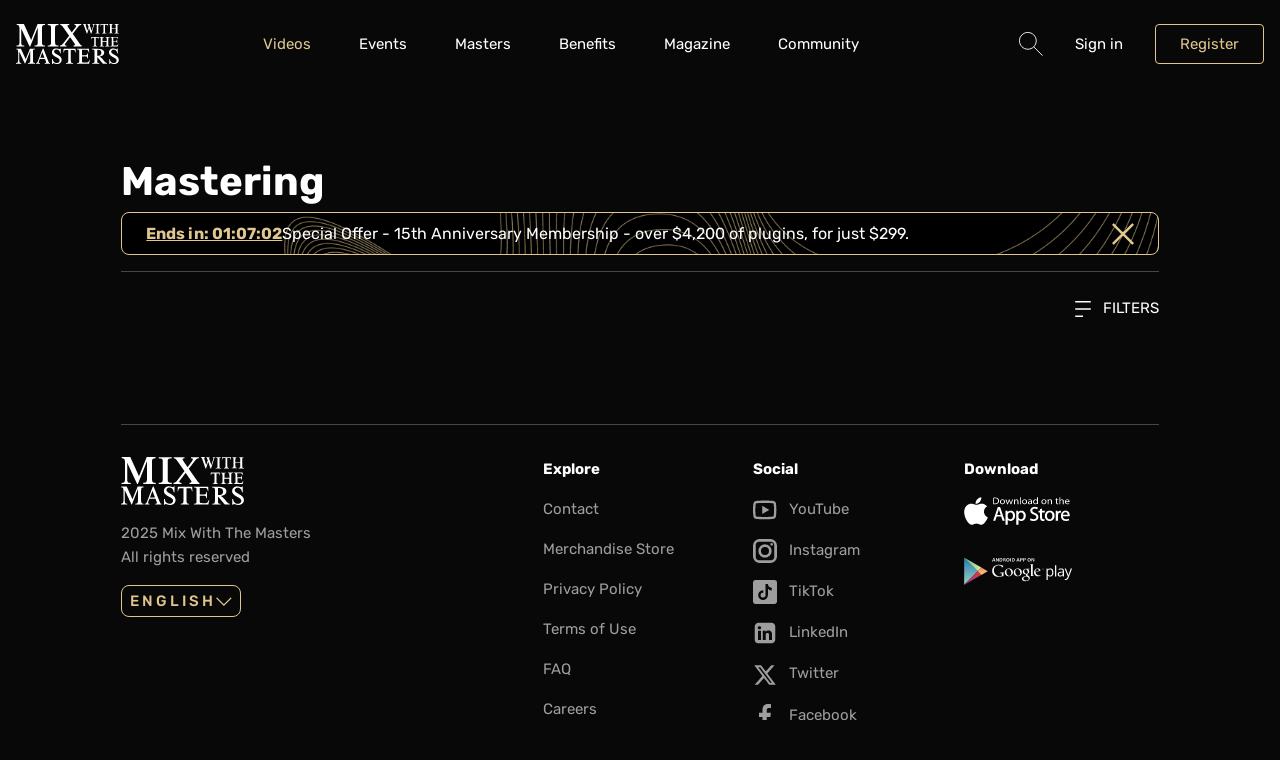

--- FILE ---
content_type: text/html; charset=UTF-8
request_url: https://mixwiththemasters.com/videos/category/mixing_mastering?page=23&sort=date&type=free&format=series&video_lang=fr
body_size: 5703
content:
<!DOCTYPE html>
<html class="document js-document" lang="en">
    <head>
        <meta charset="UTF-8" />
        <meta name="viewport" content="width=device-width, initial-scale=1.0, shrink-to-fit=no" />
        <meta name="clarity-site-verification" content="36190d0a-61fd-4172-b31b-0aa7ef45cef1"/>
        <title>Videos about Mastering - Mix With The Masters</title>
        <meta name="description" content="Learn the entire process of music production, mixing and mastering from the world’s top engineers and producers through seminars and online videos." />
        <meta name="author" content="Mix With The Masters" />
        <script src="https://js.stripe.com/v3/"></script>
        <meta http-equiv="content-language" content="en">
        <link rel="icon" href="/favicon.ico">
        <link rel="shortcut icon" href="/favicon.ico">
        <link rel="apple-touch-icon-precomposed" href="/apple-touch-icon-precomposed.png">
        <link rel="apple-touch-icon" href="/apple-touch-icon.png">
                    <link rel="alternate" href="https://mixwiththemasters.com/videos/category/mixing_mastering" hreflang="en" />
            <link rel="alternate" href="https://mixwiththemasters.com/videos/category/mixing_mastering" hreflang="x-default" />                    <link rel="alternate" href="https://mixwiththemasters.com/fr/videos/category/mixing_mastering" hreflang="fr" />
                                <link rel="alternate" href="https://mixwiththemasters.com/es/videos/category/mixing_mastering" hreflang="es" />
                                <link rel="alternate" href="https://mixwiththemasters.com/pt/videos/category/mixing_mastering" hreflang="pt" />
                                <link rel="alternate" href="https://mixwiththemasters.com/zh/videos/category/mixing_mastering" hreflang="zh" />
                                <link rel="alternate" href="https://mixwiththemasters.com/it/videos/category/mixing_mastering" hreflang="it" />
                                <link rel="alternate" href="https://mixwiththemasters.com/ja/videos/category/mixing_mastering" hreflang="ja" />
                                <link rel="alternate" href="https://mixwiththemasters.com/de/videos/category/mixing_mastering" hreflang="de" />
                    
                                            <meta property="og:type" content="website">
            <meta property="og:title" content="Videos about Mastering - Mix With The Masters">
            <meta property="og:description" content="Learn the entire process of music production, mixing and mastering from the world’s top engineers and producers through seminars and online videos.">
            <meta property="og:image" content="https://mixwiththemasters.com/media/cache/resolve/meta_image/headers/2024-12-illangelo-website-homepage-02-9ad573b1d3164c2cdd519a14c797951adf014f91.jpg">
            <meta property="og:image:height" content="627">
            <meta property="og:image:width" content="1200">

                                    <meta property="twitter:card" content="summary_large_image">
            <meta property="twitter:site" content="@MWTM_Seminars">
            <meta property="twitter:title" content="Videos about Mastering - Mix With The Masters">
            <meta property="twitter:description" content="Learn the entire process of music production, mixing and mastering from the world’s top engineers and producers through seminars and online videos.">
            <meta property="twitter:image" content="https://mixwiththemasters.com/media/cache/resolve/meta_image/headers/2024-12-illangelo-website-homepage-02-9ad573b1d3164c2cdd519a14c797951adf014f91.jpg">
        
                    <link rel="stylesheet" href="/build/863.121b549a.css"><link rel="stylesheet" href="/build/app.54dda55c.css">
        
                    <script>
                const BUGSNAG_API_KEY = "e3d1f0471723e8078476a496b1c4fa6f";
                const APP_VERSION = "prod-20251107170035Z";
                const DEPLOY_ENV_NAME = "prod";
            </script>
            <script src="/build/runtime.ce7f53ef.js" defer></script><script src="/build/863.1aa607a1.js" defer></script><script src="/build/468.fd0ba076.js" defer></script><script src="/build/app.b76ee13b.js" defer></script>
        <script>
        let last_user_email_known = null;
    try {
        last_user_email_known = localStorage.getItem('last_user_email_known') || null;
    } catch (e) {
    }


    window.dataLayer = window.dataLayer || [];

    let dataLayerLoadedTrackingData = {"event":"datalayer-loaded","level":"none","first_plan_date":"none","last_plan_date":"none","have_plan_before":"FALSE","plan_time":"none"};
    window.dataLayer.push(dataLayerLoadedTrackingData);

    let trackingData = {"ecommerce":[],"order_items":[],"event":"other","env_work":"Dev","user_ID":null,"cookies_ID":"","env_client":"0","subscribe_type":"none","page_name":"Video"};
    window.dataLayer.push({ ...{ user_email: last_user_email_known }, ...trackingData });

    let eventTTData = [];
</script>
                        <script>(function(w,d,s,l,i){w[l]=w[l]||[];w[l].push({'gtm.start':
                        new Date().getTime(),event:'gtm.js'});var f=d.getElementsByTagName(s)[0],
                    j=d.createElement(s),dl=l!='dataLayer'?'&l='+l:'';j.async=true;j.src=
                    'https://www.googletagmanager.com/gtm.js?id='+i+dl;f.parentNode.insertBefore(j,f);
                })(window,document,'script','dataLayer','GTM-T46TB84');</script>
                        </head>
    <body class="page ">
                                    <header class="header js-header">
    <div class="header__inner">
        <div class="container">
            <div class="flex justify-between gap items-center">
                <div class="flex items-center">
                    <div class="desktop:hidden">
                        <button type="button" class="burger js-burger">
                            <span class="hidden">Hide navigation</span>
                        </button>
                    </div>

                    <div class="logo logo--header">
                        <a href="/" class="logo__link">
                            <svg class="logo__svg" width="67" height="26" aria-hidden="true" focusable="false">
                                <use href=/build/images/sprite.svg#logo />
                            </svg>
                        </a>
                    </div>
                </div>

                <div aria-label="Main" class="nav js-nav">
    <nav class="nav__wrapper">
        <ul role="menubar" class="nav__list">
            <li role="none" class="nav__item">
                <a href="/videos" role="menuitem" class="nav__link"
                   aria-current="page"                >
                    Videos
                </a>
            </li>
            <li role="none" class="nav__item submenu">
                <a href="/events" role="menuitem" aria-haspopup="true" aria-expanded="false" class="nav__link submenu__link"
                                   >
                    Events
                </a>
                <div class="submenu__panel">
                    <div class="submenu__box">
                        <ul role="menubar" aria-label="Events" class="nav__list nav__list--secondary">
                            <li role="none" class="nav__item">
                                <a href="/events/seminars" role="menuitem" class="nav__link">
                                    Seminars
                                </a>
                            </li>
                            <li role="none" class="nav__item">
                                <a href="/events/masterclasses" role="menuitem" class="nav__link">
                                    Masterclass
                                </a>
                            </li>
                            <li role="none" class="nav__item">
                                <a href="/events/summits" role="menuitem" class="nav__link">
                                    Summits
                                </a>
                            </li>
                            <li role="none" class="nav__item">
                                <a href="/events/webinars" role="menuitem" class="nav__link">
                                    Webinars
                                </a>
                            </li>
                            <li role="none" class="nav__item">
                                <a href="/events/scholarship/registration" role="menuitem" class="nav__link">
                                    ReBalance Scholarship
                                </a>
                            </li>
                        </ul>
                    </div>
                </div>
            </li>
            <li role="none" class="nav__item">
                <a href="/masters" role="menuitem" class="nav__link"
                                   >
                    Masters
                </a>
            </li>

            <li role="none" class="nav__item submenu">
                <a href="/benefits" role="menuitem" class="nav__link"
                                   >
                    Benefits
                </a>
            </li>
            <li role="none" class="nav__item">
                <a href="/magazine" role="menuitem" class="nav__link"
                                   >
                    Magazine
                </a>
            </li>
            <li role="none" class="nav__item">
                <a href="https://community.mwtm.com/" role="menuitem" class="nav__link whitespace-nowrap">
                    Community
                </a>
            </li>
                        <li role="none" class="nav__item desktop:hidden">
                <form action="/search" method="get" class="flex gap-sm">
                    <div class="form-group flex-1">
                        <label class="sr-only" for="form-search-mobile">Search</label>
                        <input
                            name="q"
                            type="text"
                            id="form-search-mobile"
                            placeholder="Search"
                            required
                            class="field form-group__field" />
                    </div>
                    
<button
            type="submit"
        class="button
    
    
    
    
    
    
    
    
    
    "
        
        >
                                        GO
                            </button>
                </form>
            </li>
        </ul>
    </nav>
</div>


                                    <div class="toolbar">
    <ul class="toolbar__list" role="menubar" aria-label="Secondary menu">
        <li role="none" class="toolbar__item submenu submenu--dialog mobile:hidden tablet:hidden">
            
<button
            type="button"
        class="button
    
    
    
    
    
    button--icon
    
    
    
    js-dialog-search-open"
        
        >
                                <span class="sr-only">Search</span>
                    

    
            
            
            
            
            
            
            
            
            
            
            
            
            
            
            
            
            
            
            
            
            
            
            
            
            
            
            
            
            
            
            
            
            
            
            
            
            
            
            
            
            
            
            
            
            
            
            
            
            
            
            
            
            
            
            
            
            
            
            
        
<svg
    class="icon
    
    text-md flex-shrink-0"
    width="22"
    height="22"
    aria-hidden="true"
    focusable="false">
        <use tabindex="-1" href=/build/images/sprite.svg?23#search />
</svg>

                    </button>
            <form action="/search" method="get" class="submenu__panel submenu__searchpanel js-dialog-search">
                <div class="submenu__box submenu__searchbox p-md">
                    <div class="flex gap-sm">
                        <div class="form-group">
                            <label class="sr-only" for="form-search">Search</label>
                            <input
                                name="q"
                                type="text"
                                id="form-search"
                                placeholder="Search"
                                required
                                class="field form-group__field" />
                        </div>
                        
<button
            type="submit"
        class="button
    
    
    
    
    
    
    
    
    
    "
        
        >
                                            Search
                                </button>
                    </div>
                </div>
            </form>
        </li>

        
                    <li class="toolbar__item" role="none">
                <button
                    class="toolbar__link js-dialog-login-open"
                    type="button"
                    data-dialog-content-path="/login">
                    Sign in
                </button>
            </li>

            <li class="toolbar__item" role="none">
                
<a
            href="/register"
        class="button
    button--secondary
    
    
    
    
    
    
    
    
    "
        
        >
                                    Register
                        </a>
            </li>
            </ul>
</div>

                            </div>
        </div>
    </div>
</header>

            
            <main class="page__main">
                                    
                    
                                                                        
                    

<article
    class="section
    
    
    ">
    
    <div class="section__inner  ">
                    
<div class="container " >
    <div class="grid grid-cols-12 gap">
        <div class="col-span-12 desktop:col-start-2 desktop:col-span-10">
                                <h1 class="h2">
                        Mastering
                    </h1>
                                            <div class="grid grid-cols-12 desktop:grid-cols-11 gap-lg tablet:gap-xl desktop:gap-3xl mb-md">
                            <div class="col-span-12">
                                

                
    
<header class="hero-banner  hero-banner--small hidden border rounded border-tertiary"
        style="--hero-banner-background-image-url: url(/build/images/video-banner.32d1608e.png);"
        id="js-hide-hero-0">
                <div class="w-full text-lg px-md flex items-center gap-sm justify-end">
                                    <a href="https://mixwiththemasters.com/cart/add?src=15-anniversary-membership&amp;discount=15anniversaryhb" target="_blank" rel="noopener noreferrer nofollow" class="flex items-center gap-sm">
                
                <span data-translate="Ends in:"
                      class="font-bold text-primary underline underline-offset js-timer"
                >Redeem Now</span>

                <p>Special Offer - 15th Anniversary Membership - over $4,200 of plugins, for just $299.</p>


                                    </a>
                
                <div class="js-hide-and-persist js-not-hide ml-auto text-primary text-md"
                     data-storage-key="js-hide-hero-0"
                     data-target-selector="#js-hide-hero-0"
                >
                    

    
            
            
            
            
            
            
            
            
            
            
            
            
            
            
            
            
            
            
            
            
            
            
            
            
            
            
            
            
            
            
            
            
            
            
            
            
            
            
            
            
            
            
            
            
            
            
            
            
            
            
                        
            
            
            
            
            
            
            
            
        
<svg
    class="icon
    
    "
    width="20"
    height="22"
    aria-hidden="true"
    focusable="false">
        <use tabindex="-1" href=/build/images/sprite.svg?23#times />
</svg>

                </div>
            </div>
            </header>


                            </div>
                        </div>
                                        
    <hr class="separator " />


                    
<div class="dropdown mt-lg text-right">
    <button type="button" aria-haspopup="true" class="dropdown__trigger">
        

    
            
            
            
            
            
            
            
            
            
            
            
            
            
            
            
            
            
            
            
            
            
            
            
            
            
            
            
            
            
            
            
            
            
            
            
            
            
            
            
            
            
            
            
            
            
            
            
            
            
            
            
            
            
            
            
            
            
            
            
        
<svg
    class="icon
    
    mr-sm text-xs"
    width="22"
    height="22"
    aria-hidden="true"
    focusable="false">
        <use tabindex="-1" href=/build/images/sprite.svg?23#filter />
</svg>

        Filters
    </button>
    <div aria-label="Filters" class="dropdown__menu" tabindex="-1">
                                                                                            <div class="grid grid-cols-1 mobile-up:grid-cols-5 gap">
                                <div>
                                    <p class="h5 uppercase">Category</p>
                                    <ul class="mt-md">
                                                                                <li>
                                                                                        
<a
    target=""
        href="/videos/category/recording?page=23&amp;sort=date&amp;type=free&amp;format=series&amp;video_lang=fr"    class="link
    
    
    "
    >
        <span class="link__wrapper">
                                                                                                                Recording
                                                    </span>
    </a>
                                        </li>
                                                                                <li>
                                                                                        
<a
    target=""
        href="/videos/category/mixing?page=23&amp;sort=date&amp;type=free&amp;format=series&amp;video_lang=fr"    class="link
    
    
    "
    >
        <span class="link__wrapper">
                                                                                                                Mixing
                                                    </span>
    </a>
                                        </li>
                                                                                <li>
                                                                                        
<a
    target=""
        href="/videos/category/production?page=23&amp;sort=date&amp;type=free&amp;format=series&amp;video_lang=fr"    class="link
    
    
    "
    >
        <span class="link__wrapper">
                                                                                                                Production
                                                    </span>
    </a>
                                        </li>
                                                                                <li>
                                                                                        
<a
    target=""
        href="/videos/category/mastering?page=23&amp;sort=date&amp;type=free&amp;format=series&amp;video_lang=fr"    class="link
    
    
    "
    >
        <span class="link__wrapper">
                                                                                                                Mastering
                                                    </span>
    </a>
                                        </li>
                                                                                <li>
                                                                                        
<a
    target=""
        href="/videos/category/interview?page=23&amp;sort=date&amp;type=free&amp;format=series&amp;video_lang=fr"    class="link
    
    
    "
    >
        <span class="link__wrapper">
                                                                                                                Interviews
                                                    </span>
    </a>
                                        </li>
                                                                            </ul>
                                </div>
                                <div>
                                    <p class="h5 uppercase">Format</p>
                                    <ul class="mt-md">
                                                                                <li>
                                                                                        
<a
    target=""
        href="/videos/category/mixing_mastering?page=23&amp;sort=date&amp;type=free&amp;format=&amp;video_lang=fr"    class="link
    
    
    "
    >
        <span class="link__wrapper">
                                                            &#9656;&nbsp;                                                    Series
                                                    </span>
    </a>
                                        </li>
                                                                                <li>
                                                                                        
<a
    target=""
        href="/videos/category/mixing_mastering?page=23&amp;sort=date&amp;type=free&amp;format=interview&amp;video_lang=fr"    class="link
    
    
    "
    >
        <span class="link__wrapper">
                                                                                                                Interview
                                                    </span>
    </a>
                                        </li>
                                                                                <li>
                                                                                        
<a
    target=""
        href="/videos/category/mixing_mastering?page=23&amp;sort=date&amp;type=free&amp;format=q_and_a&amp;video_lang=fr"    class="link
    
    
    "
    >
        <span class="link__wrapper">
                                                                                                                Q&amp;A
                                                    </span>
    </a>
                                        </li>
                                                                            </ul>
                                </div>
                                <div>
                                    <p class="h5 uppercase">Type</p>
                                    <ul class="mt-md">
                                                                                <li>
                                                                                        
<a
    target=""
        href="/videos/category/mixing_mastering?page=23&amp;sort=date&amp;type=premium&amp;format=series&amp;video_lang=fr"    class="link
    
    
    "
    >
        <span class="link__wrapper">
                                                                                                                Premium
                                                    </span>
    </a>
                                        </li>
                                                                                <li>
                                                                                        
<a
    target=""
        href="/videos/category/mixing_mastering?page=23&amp;sort=date&amp;type=&amp;format=series&amp;video_lang=fr"    class="link
    
    
    "
    >
        <span class="link__wrapper">
                                                            &#9656;&nbsp;                                                    Free
                                                    </span>
    </a>
                                        </li>
                                                                                <li>
                                                                                        
<a
    target=""
        href="/videos/category/mixing_mastering?page=23&amp;sort=date&amp;type=access&amp;format=series&amp;video_lang=fr"    class="link
    
    
    "
    >
        <span class="link__wrapper">
                                                                                                                Access
                                                    </span>
    </a>
                                        </li>
                                                                                <li>
                                                                                        
<a
    target=""
        href="/videos/category/mixing_mastering?page=23&amp;sort=date&amp;type=vod&amp;format=series&amp;video_lang=fr"    class="link
    
    
    "
    >
        <span class="link__wrapper">
                                                                                                                VOD
                                                    </span>
    </a>
                                        </li>
                                                                            </ul>
                                </div>

                                <div>
                                    <p class="h5 uppercase">Subtitles</p>
                                    <ul class="mt-md">
                                                                                    <li>
                                                                                                
<a
    target=""
        href="/videos/category/mixing_mastering?page=23&amp;sort=date&amp;type=free&amp;format=series&amp;video_lang=en"    class="link
    
    
    "
    >
        <span class="link__wrapper">
                                                                                                                        English
                                                        </span>
    </a>
                                            </li>
                                                                                    <li>
                                                                                                
<a
    target=""
        href="/videos/category/mixing_mastering?page=23&amp;sort=date&amp;type=free&amp;format=series&amp;video_lang=it"    class="link
    
    
    "
    >
        <span class="link__wrapper">
                                                                                                                        Italiano
                                                        </span>
    </a>
                                            </li>
                                                                                    <li>
                                                                                                
<a
    target=""
        href="/videos/category/mixing_mastering?page=23&amp;sort=date&amp;type=free&amp;format=series&amp;video_lang=ja"    class="link
    
    
    "
    >
        <span class="link__wrapper">
                                                                                                                        日本語
                                                        </span>
    </a>
                                            </li>
                                                                                    <li>
                                                                                                
<a
    target=""
        href="/videos/category/mixing_mastering?page=23&amp;sort=date&amp;type=free&amp;format=series&amp;video_lang=ko"    class="link
    
    
    "
    >
        <span class="link__wrapper">
                                                                                                                        한국어
                                                        </span>
    </a>
                                            </li>
                                                                                    <li>
                                                                                                
<a
    target=""
        href="/videos/category/mixing_mastering?page=23&amp;sort=date&amp;type=free&amp;format=series&amp;video_lang=pt"    class="link
    
    
    "
    >
        <span class="link__wrapper">
                                                                                                                        Português
                                                        </span>
    </a>
                                            </li>
                                                                                    <li>
                                                                                                
<a
    target=""
        href="/videos/category/mixing_mastering?page=23&amp;sort=date&amp;type=free&amp;format=series&amp;video_lang=es"    class="link
    
    
    "
    >
        <span class="link__wrapper">
                                                                                                                        Español
                                                        </span>
    </a>
                                            </li>
                                                                                    <li>
                                                                                                
<a
    target=""
        href="/videos/category/mixing_mastering?page=23&amp;sort=date&amp;type=free&amp;format=series&amp;video_lang="    class="link
    
    
    "
    >
        <span class="link__wrapper">
                                                                &#9656;&nbsp;                                                        Français
                                                        </span>
    </a>
                                            </li>
                                                                                    <li>
                                                                                                
<a
    target=""
        href="/videos/category/mixing_mastering?page=23&amp;sort=date&amp;type=free&amp;format=series&amp;video_lang=ru"    class="link
    
    
    "
    >
        <span class="link__wrapper">
                                                                                                                        Русский
                                                        </span>
    </a>
                                            </li>
                                                                                    <li>
                                                                                                
<a
    target=""
        href="/videos/category/mixing_mastering?page=23&amp;sort=date&amp;type=free&amp;format=series&amp;video_lang=zh"    class="link
    
    
    "
    >
        <span class="link__wrapper">
                                                                                                                        中文
                                                        </span>
    </a>
                                            </li>
                                                                                    <li>
                                                                                                
<a
    target=""
        href="/videos/category/mixing_mastering?page=23&amp;sort=date&amp;type=free&amp;format=series&amp;video_lang=de"    class="link
    
    
    "
    >
        <span class="link__wrapper">
                                                                                                                        Deutsch
                                                        </span>
    </a>
                                            </li>
                                                                            </ul>
                                </div>

                                <div>
                                    <p class="h5 uppercase">Relevance</p>
                                    <ul class="mt-md">
                                        <li>
                                            
<a
    target=""
        href="/videos/category/mixing_mastering?page=23&amp;sort=date&amp;type=free&amp;format=series&amp;video_lang=fr"    class="link
    
    
    "
    >
        <span class="link__wrapper">
                                                            &#9656;&nbsp;                                                    Date
                                                    </span>
    </a>
                                        </li>
                                        <li>
                                            
<a
    target=""
        href="/videos/category/mixing_mastering?page=23&amp;sort=views&amp;type=free&amp;format=series&amp;video_lang=fr"    class="link
    
    
    "
    >
        <span class="link__wrapper">
                                                                                                                Most Viewed
                                                    </span>
    </a>
                                        </li>
                                    </ul>
                                </div>
                            </div>
                            </div>
</div>
                    <div class="grid grid-cols-1 mobile-up:grid-cols-3 gap mt-md mobile-up:mt-2xl">
                                            </div>

                                            

                                            </div>
    </div>
</div>
            </div>
</article>
            </main>

                            <footer class="footer">
    <div class="footer__inner">
        <div class="container">
            <div class="grid grid-cols-12 gap gap-y-xl">
                <div class="col-span-12 desktop:col-start-2 desktop:col-span-10 mobile:hidden">
                    
    <hr class="separator footer__separator" />


                </div>
                <div class="col-span-12 tablet:col-span-3 desktop:col-start-2 desktop:col-span-4">
                    <div class="logo">
                        <a href="" class="logo__link">
                            <svg class="logo__svg" width="123" height="48" aria-hidden="true" focusable="false">
                                <use href=/build/images/sprite.svg#logo />
                            </svg>
                        </a>
                    </div>
                    <p class="mobile:mt-md mobile:text-sm tablet:text-sm text-gray">2025 Mix With The Masters <br class="mobile:hidden"> All rights reserved</p>
                    
<div class="listbox mt-md">
    <div class="c-dropdown__inner" tabindex="-1">
        <button type="button" class="button button--secondary button--sm listbox__trigger" aria-haspopup="true">
            English
            

    
            
            
            
            
            
            
                        
            
            
            
            
            
            
            
            
            
            
            
            
            
            
            
            
            
            
            
            
            
            
            
            
            
            
            
            
            
            
            
            
            
            
            
            
            
            
            
            
            
            
            
            
            
            
            
            
            
            
            
            
        
<svg
    class="icon
    
    icon--monospace text-xs"
    width="14"
    height="22"
    aria-hidden="true"
    focusable="false">
        <use tabindex="-1" href=/build/images/sprite.svg?23#chevron-right />
</svg>

        </button>
        <ul class="listbox__menu">
                                                                        <li class="listbox__item">
                                    <a href="https://mixwiththemasters.com/fr/videos/category/mixing_mastering" class="listbox__link uppercase js-language-selector" data-locale="fr">français</a>
                                </li>
                                                            <li class="listbox__item">
                                    <a href="https://mixwiththemasters.com/es/videos/category/mixing_mastering" class="listbox__link uppercase js-language-selector" data-locale="es">español</a>
                                </li>
                                                            <li class="listbox__item">
                                    <a href="https://mixwiththemasters.com/pt/videos/category/mixing_mastering" class="listbox__link uppercase js-language-selector" data-locale="pt">português</a>
                                </li>
                                                            <li class="listbox__item">
                                    <a href="https://mixwiththemasters.com/zh/videos/category/mixing_mastering" class="listbox__link uppercase js-language-selector" data-locale="zh">中文</a>
                                </li>
                                                            <li class="listbox__item">
                                    <a href="https://mixwiththemasters.com/it/videos/category/mixing_mastering" class="listbox__link uppercase js-language-selector" data-locale="it">italiano</a>
                                </li>
                                                            <li class="listbox__item">
                                    <a href="https://mixwiththemasters.com/ja/videos/category/mixing_mastering" class="listbox__link uppercase js-language-selector" data-locale="ja">日本語</a>
                                </li>
                                                            <li class="listbox__item">
                                    <a href="https://mixwiththemasters.com/de/videos/category/mixing_mastering" class="listbox__link uppercase js-language-selector" data-locale="de">Deutsch</a>
                                </li>
                                                            </ul>
    </div>
    <div class="c-dropdown__mask"></div>
</div>
                </div>
                <div class="col-span-6 tablet:col-span-3 desktop:col-span-2">
                    <nav class="footer-nav" aria-label="Footer">
                        <p class="footer-nav__title">Explore</p>
                        <ul class="footer-nav__list">
                            <li class="footer-nav__item">
                                <a href="/contact" class="footer-nav__link">
                                    <span class="footer-nav__link-wrapper">Contact</span>
                                </a>
                            </li>
                            <li class="footer-nav__item">
                                <a href="https://store.mwtm.com/" target="_blank" class="footer-nav__link">
                                    <span class="footer-nav__link-wrapper">Merchandise Store</span>
                                </a>
                            </li>
                            <li class="footer-nav__item">
                                <a href="/privacy-policy" class="footer-nav__link">
                                    <span class="footer-nav__link-wrapper">Privacy Policy</span>
                                </a>
                            </li>
                            <li class="footer-nav__item">
                                <a href="/terms-of-use" class="footer-nav__link">
                                    <span class="footer-nav__link-wrapper">Terms of Use</span>
                                </a>
                            </li>
                            <li class="footer-nav__item">
                                <a href="/#faq-section" class="footer-nav__link">
                                    <span class="footer-nav__link-wrapper">FAQ</span>
                                </a>
                            </li>
                            <li class="footer-nav__item">
                                <a href="/careers" class="footer-nav__link">
                                    <span class="footer-nav__link-wrapper">Careers</span>
                                </a>
                            </li>
                                                        <li class="footer-nav__item">
                                <a href="#" onclick="return false;" class="footer-nav__link cky-banner-element">
                                    <span class="footer-nav__link-wrapper">Cookie settings</span>
                                </a>
                            </li>
                        </ul>
                    </nav>
                </div>
                <div class="col-span-6 tablet:col-span-3 desktop:col-span-2">
                    <div class="footer-nav">
                        <p class="footer-nav__title">Social</p>
                        <ul role="navigation" aria-label="Social networks">
                            <li class="footer-nav__item">
                                <a href="https://www.youtube.com/user/MixWithTheMASTERS" class="footer-nav__link" target="_blank" rel="nofollow noreferrer noopener">
                                    

    
            
            
            
            
            
            
            
            
            
            
            
            
            
            
            
            
            
            
            
            
            
            
            
            
            
            
            
            
            
            
            
            
            
            
            
            
            
            
            
            
            
            
            
                        
            
            
            
            
            
            
            
            
            
            
            
            
            
            
            
        
<svg
    class="icon
    
    icon icon--monospace mr-sm"
    width="27"
    height="22"
    aria-hidden="true"
    focusable="false">
        <use tabindex="-1" href=/build/images/sprite.svg?23#youtube />
</svg>

                                    <span class="footer-nav__link-wrapper">YouTube</span>
                                </a>
                            </li>
                            <li class="footer-nav__item">
                                <a href="https://www.instagram.com/mixwiththemasters/" class="footer-nav__link" target="_blank" rel="nofollow noreferrer noopener">
                                    

    
            
            
            
            
            
            
            
            
            
            
            
            
            
            
            
            
            
            
            
            
            
            
            
            
            
            
            
            
            
            
            
            
            
            
            
            
            
            
            
            
            
            
            
            
            
            
            
            
            
            
            
            
            
            
            
            
            
            
            
        
<svg
    class="icon
    
    icon icon--monospace mr-sm"
    width="22"
    height="22"
    aria-hidden="true"
    focusable="false">
        <use tabindex="-1" href=/build/images/sprite.svg?23#instagram />
</svg>

                                    <span class="footer-nav__link-wrapper">Instagram</span>
                                </a>
                            </li>
                            <li class="footer-nav__item">
                                <a href="https://www.tiktok.com/@mixwiththemasters" class="footer-nav__link" target="_blank" rel="nofollow noreferrer noopener">
                                    

    
            
            
            
            
            
            
            
            
            
            
            
            
            
            
            
            
            
            
            
            
            
            
            
            
            
            
            
            
            
            
            
            
            
            
            
            
            
            
            
            
            
            
            
            
            
            
            
            
            
            
            
            
            
            
            
            
            
            
            
        
<svg
    class="icon
    
    icon icon--monospace mr-sm"
    width="22"
    height="22"
    aria-hidden="true"
    focusable="false">
        <use tabindex="-1" href=/build/images/sprite.svg?23#tiktok />
</svg>

                                    <span class="footer-nav__link-wrapper">TikTok</span>
                                </a>
                            </li>
                            <li class="footer-nav__item">
                                <a href="https://www.linkedin.com/company/mixwiththemasters/" class="footer-nav__link" target="_blank" rel="nofollow noreferrer noopener">
                                    

    
            
            
            
            
            
            
            
            
            
            
            
            
            
            
            
            
            
            
            
            
            
            
            
            
            
            
            
            
            
            
            
            
            
            
            
            
            
            
            
            
            
            
            
            
                        
            
            
            
            
            
            
            
            
            
            
            
            
            
            
        
<svg
    class="icon
    
    icon icon--monospace mr-sm"
    width="27"
    height="22"
    aria-hidden="true"
    focusable="false">
        <use tabindex="-1" href=/build/images/sprite.svg?23#linkedin />
</svg>

                                    <span class="footer-nav__link-wrapper">LinkedIn</span>
                                </a>
                            </li>
                            <li class="footer-nav__item">
                                <a href="https://twitter.com/MWTM_Seminars" class="footer-nav__link" target="_blank" rel="nofollow noreferrer noopener">
                                    

    
            
            
            
            
            
            
            
            
            
            
            
            
            
            
            
            
            
            
            
            
            
            
            
            
            
            
            
            
            
            
            
            
            
            
            
            
            
            
            
                        
            
            
            
            
            
            
            
            
            
            
            
            
            
            
            
            
            
            
            
        
<svg
    class="icon
    
    icon icon--monospace mr-sm"
    width="27"
    height="22"
    aria-hidden="true"
    focusable="false">
        <use tabindex="-1" href=/build/images/sprite.svg?23#twitter />
</svg>

                                    <span class="footer-nav__link-wrapper">Twitter</span>
                                </a>
                            </li>
                            <li class="footer-nav__item">
                                <a href="https://www.facebook.com/MixWithTheMasters" class="footer-nav__link" target="_blank" rel="nofollow noreferrer noopener">
                                    

    
            
            
            
            
            
            
            
            
            
            
            
            
            
            
            
            
            
            
            
            
            
            
            
            
            
            
            
                        
            
            
            
            
            
            
            
            
            
            
            
            
            
            
            
            
            
            
            
            
            
            
            
            
            
            
            
            
            
            
            
        
<svg
    class="icon
    
    icon icon--monospace mr-sm"
    width="11"
    height="22"
    aria-hidden="true"
    focusable="false">
        <use tabindex="-1" href=/build/images/sprite.svg?23#facebook />
</svg>

                                    <span class="footer-nav__link-wrapper">Facebook</span>
                                </a>
                            </li>
                        </ul>
                    </div>
                </div>
                <div class="col-span-12 tablet:col-span-3 desktop:col-span-2">
                    <div class="footer-nav">
                        <p class="footer-nav__title">Download</p>
                        <ul class="grid grid-cols-12 tablet:grid-cols-3 desktop:grid-cols-2 gap footer-nav__list">
                            <li class="col-span-6 tablet:col-span-3 desktop:col-span-2 footer-nav__item">
                                <a href="https://apps.apple.com/us/app/mix-with-the-masters/id1053823756" class="footer-nav__link" target="_blank" rel="nofollow noreferrer noopener">
                                    <svg width="106" height="28" aria-hidden="true" focusable="false" class="footer-nav__logo-svg">
                                        <use href=/build/images/sprite.svg#appstore />
                                    </svg>
                                    <span class="sr-only">App Store</span>
                                </a>
                            </li>
                            <li class="col-span-6 tablet:col-span-3 desktop:col-span-2 footer-nav__item">
                                <a href="https://play.google.com/store/apps/details?id=com.mavenandroid&amp;hl=fr&amp;gl=US" class="footer-nav__link" target="_blank" rel="nofollow noreferrer noopener">
                                    <svg width="108" height="28" aria-hidden="true" focusable="false" class="footer-nav__logo-svg">
                                        <use href=/build/images/sprite.svg#googleplay />
                                    </svg>
                                    <span class="sr-only">Google Play</span>
                                </a>
                            </li>
                        </ul>
                    </div>
                </div>
            </div>
        </div>
    </div>
</footer>

            
                            <div class="dialog halo halo--smooth js-dialog-login"></div>
                                <noscript><iframe src="https://www.googletagmanager.com/ns.html?id=GTM-T46TB84" height="0" width="0" style="display:none;visibility:hidden"></iframe></noscript>
                        <noscript><img height="1" width="1" style="display:none" src="https://www.facebook.com/tr?id=897292614496155&ev=PageView&noscript=1" /></noscript>
            <script>
                                if (typeof ttq !== 'undefined') {
                    ttq.instance(eventTTData.event_source_id).track(eventTTData.data[0].event, eventTTData);
                }
            </script>
            <script defer src="https://static.cloudflareinsights.com/beacon.min.js/vcd15cbe7772f49c399c6a5babf22c1241717689176015" integrity="sha512-ZpsOmlRQV6y907TI0dKBHq9Md29nnaEIPlkf84rnaERnq6zvWvPUqr2ft8M1aS28oN72PdrCzSjY4U6VaAw1EQ==" data-cf-beacon='{"version":"2024.11.0","token":"56cf419715cb44998cc13363065b9734","r":1,"server_timing":{"name":{"cfCacheStatus":true,"cfEdge":true,"cfExtPri":true,"cfL4":true,"cfOrigin":true,"cfSpeedBrain":true},"location_startswith":null}}' crossorigin="anonymous"></script>
</body>
</html>


--- FILE ---
content_type: text/css
request_url: https://mixwiththemasters.com/build/app.54dda55c.css
body_size: 23156
content:
/* ! tailwindcss v2.2.17 | MIT License | https://tailwindcss.com */

/*! modern-normalize v1.1.0 | MIT License | https://github.com/sindresorhus/modern-normalize */html{-webkit-text-size-adjust:100%;line-height:1.15;-moz-tab-size:4;-o-tab-size:4;tab-size:4}body{font-family:system-ui,-apple-system,Segoe UI,Roboto,Helvetica,Arial,sans-serif,Apple Color Emoji,Segoe UI Emoji;margin:0}hr{color:inherit;height:0}abbr[title]{-webkit-text-decoration:underline dotted;text-decoration:underline dotted}b,strong{font-weight:bolder}code,kbd,pre,samp{font-family:ui-monospace,SFMono-Regular,Consolas,Liberation Mono,Menlo,monospace;font-size:1em}small{font-size:80%}sub,sup{font-size:75%;line-height:0;position:relative;vertical-align:baseline}sub{bottom:-.25em}sup{top:-.5em}table{border-color:inherit;text-indent:0}button,input,optgroup,select,textarea{font-family:inherit;font-size:100%;line-height:1.15;margin:0}button,select{text-transform:none}[type=button],[type=reset],[type=submit],button{-webkit-appearance:button}::-moz-focus-inner{border-style:none;padding:0}:-moz-focusring{outline:1px dotted ButtonText}:-moz-ui-invalid{box-shadow:none}legend{padding:0}progress{vertical-align:baseline}::-webkit-inner-spin-button,::-webkit-outer-spin-button{height:auto}[type=search]{-webkit-appearance:textfield;outline-offset:-2px}::-webkit-search-decoration{-webkit-appearance:none}::-webkit-file-upload-button{-webkit-appearance:button;font:inherit}summary{display:list-item}blockquote,dd,dl,figure,h1,h2,h3,h4,h5,h6,hr,p,pre{margin:0}button{background-color:transparent;background-image:none}fieldset,ol,ul{margin:0;padding:0}ol,ul{list-style:none}html{font-family:ui-sans-serif,system-ui,-apple-system,BlinkMacSystemFont,Segoe UI,Roboto,Helvetica Neue,Arial,Noto Sans,sans-serif,Apple Color Emoji,Segoe UI Emoji,Segoe UI Symbol,Noto Color Emoji;line-height:1.5}body{font-family:inherit;line-height:inherit}*,:after,:before{border:0 solid;box-sizing:border-box}hr{border-top-width:1px}img{border-style:solid}textarea{resize:vertical}input::-moz-placeholder,textarea::-moz-placeholder{color:#a1a1aa;opacity:1}input:-ms-input-placeholder,textarea:-ms-input-placeholder{color:#a1a1aa;opacity:1}input::placeholder,textarea::placeholder{color:#a1a1aa;opacity:1}[role=button],button{cursor:pointer}:-moz-focusring{outline:auto}table{border-collapse:collapse}h1,h2,h3,h4,h5,h6{font-size:inherit;font-weight:inherit}a{color:inherit;text-decoration:inherit}button,input,optgroup,select,textarea{color:inherit;line-height:inherit;padding:0}code,kbd,pre,samp{font-family:ui-monospace,SFMono-Regular,Menlo,Monaco,Consolas,Liberation Mono,Courier New,monospace}audio,canvas,embed,iframe,img,object,svg,video{display:block;vertical-align:middle}img,video{height:auto;max-width:100%}[hidden]{display:none}*,:after,:before{--tw-translate-x:0;--tw-translate-y:0;--tw-rotate:0;--tw-skew-x:0;--tw-skew-y:0;--tw-scale-x:1;--tw-scale-y:1;--tw-transform:translateX(var(--tw-translate-x)) translateY(var(--tw-translate-y)) rotate(var(--tw-rotate)) skewX(var(--tw-skew-x)) skewY(var(--tw-skew-y)) scaleX(var(--tw-scale-x)) scaleY(var(--tw-scale-y));--tw-blur:var(--tw-empty,/*!*/ /*!*/);--tw-brightness:var(--tw-empty,/*!*/ /*!*/);--tw-contrast:var(--tw-empty,/*!*/ /*!*/);--tw-grayscale:var(--tw-empty,/*!*/ /*!*/);--tw-hue-rotate:var(--tw-empty,/*!*/ /*!*/);--tw-invert:var(--tw-empty,/*!*/ /*!*/);--tw-saturate:var(--tw-empty,/*!*/ /*!*/);--tw-sepia:var(--tw-empty,/*!*/ /*!*/);--tw-drop-shadow:var(--tw-empty,/*!*/ /*!*/);--tw-filter:var(--tw-blur) var(--tw-brightness) var(--tw-contrast) var(--tw-grayscale) var(--tw-hue-rotate) var(--tw-invert) var(--tw-saturate) var(--tw-sepia) var(--tw-drop-shadow);--tw-backdrop-blur:var(--tw-empty,/*!*/ /*!*/);--tw-backdrop-brightness:var(--tw-empty,/*!*/ /*!*/);--tw-backdrop-contrast:var(--tw-empty,/*!*/ /*!*/);--tw-backdrop-grayscale:var(--tw-empty,/*!*/ /*!*/);--tw-backdrop-hue-rotate:var(--tw-empty,/*!*/ /*!*/);--tw-backdrop-invert:var(--tw-empty,/*!*/ /*!*/);--tw-backdrop-opacity:var(--tw-empty,/*!*/ /*!*/);--tw-backdrop-saturate:var(--tw-empty,/*!*/ /*!*/);--tw-backdrop-sepia:var(--tw-empty,/*!*/ /*!*/);--tw-backdrop-filter:var(--tw-backdrop-blur) var(--tw-backdrop-brightness) var(--tw-backdrop-contrast) var(--tw-backdrop-grayscale) var(--tw-backdrop-hue-rotate) var(--tw-backdrop-invert) var(--tw-backdrop-opacity) var(--tw-backdrop-saturate) var(--tw-backdrop-sepia);border-color:currentColor}@font-face{font-display:swap;font-family:Rubik;font-style:normal;font-weight:400 700;src:url(/build/fonts/rubik-vf.b472f8ba.woff2) format("woff2-variations")}@font-face{font-display:swap;font-family:Warownia;font-style:normal;font-weight:700;src:url(/build/fonts/warownia-700.55cde28b.woff2) format("woff2")}b,strong{font-weight:var(--font-weight-medium)}*,:after,:before{min-height:0;min-width:0}blockquote,dd,dl,fieldset,figure,h1,h2,h3,h4,h5,h6,hr,ol,p,pre,ul{margin-top:var(--spacing-md)}:first-child{margin-top:0}:root{--color-primary-100-rgb:255,250,245;--color-primary-rgb:224,198,143;--color-primary-700-rgb:200,159,76;--color-secondary-rgb:255,92,92;--color-white-rgb:255,255,255;--color-gray-100-rgb:241,241,241;--color-gray-300-rgb:217,217,217;--color-gray-rgb:158,158,158;--color-gray-500-rgb:100,100,100;--color-gray-700-rgb:37,34,34;--color-gray-900-rgb:8,8,8;--color-gray-fade-rgb:48,48,48;--color-black-rgb:0,0,0;--font-weight-normal:400;--font-weight-medium:500;--font-weight-bold:700;--font-size-2xs:0.6rem;--font-size-xs:1rem;--font-size-sm:1.2rem;--font-size-md:1.5rem;--font-size-lg:1.6rem;--font-size-lg-bis:1.8rem;--font-size-xl:2rem;--font-size-2xl:2.4rem;--font-size-2xl-bis:2.8rem;--font-size-3xl:3.2rem;--font-size-4xl:4rem;--font-size-5xl:4.8rem;--font-size-h1:var(--font-size-4xl);--font-size-h2:var(--font-size-3xl);--font-size-h3:var(--font-size-2xl);--font-size-h4:var(--font-size-xl);--font-size-h5:var(--font-size-lg);--font-size-h6:var(--font-size-md);--font-size-base:var(--font-size-md);--font-family-primary:"Rubik","Trebuchet MS",sans-serif;--font-family-secondary:"Warownia","Helvetica",sans-serif;--line-height-2xs:1.2;--line-height-xs:1.2;--line-height-sm:1.2;--line-height-md:1.6;--line-height-lg:1.6;--line-height-lg-bis:1.6;--line-height-xl:1.6;--line-height-2xl:1.5;--line-height-2xl-bis:1.5;--line-height-3xl:1.5;--line-height-4xl:1.5;--line-height-5xl:1.2;--line-height-h1:var(--line-height-4xl);--line-height-h2:var(--line-height-3xl);--line-height-h3:var(--line-height-2xl);--line-height-h4:var(--line-height-xl);--line-height-h5:var(--line-height-lg);--line-height-h6:var(--line-height-md);--line-height-base:var(--line-height-md);--letter-spacing-normal:0;--letter-spacing-wide:0.04em;--letter-spacing-wider:0.2em;--letter-spacing-widest:0.8em;--spacing-0:0;--spacing-px:1px;--spacing-2xs:0.2rem;--spacing-xs:0.4rem;--spacing-sm:0.8rem;--spacing-md:1.6rem;--spacing-lg:2.4rem;--spacing-xl:3.2rem;--spacing-2xl:4rem;--spacing-3xl:4.8rem;--spacing-4xl:5.6rem;--spacing-5xl:6.4rem;--spacing-6xl:7.2rem;--spacing-7xl:10rem;--spacing-container:var(--container-padding);--container-max-width:144.4rem;--container-padding:var(--spacing-sm);--gap:var(--spacing-sm);--border-color-primary:rgba(var(--color-white-rgb),25%);--border-color-secondary:rgba(var(--color-white-rgb),100%);--border-color-tertiary:rgba(var(--color-primary-rgb),100%);--border-width:var(--spacing-px);--border-radius-sm:var(--spacing-xs);--border-radius:var(--spacing-sm);--box-shadow:0 var(--spacing-sm) var(--spacing-sm) rgba(var(--color-black-rgb),15%);--transition-duration:0.2s;--field-height:4rem;--header-inner-max-height:4rem;--header-inner-padding-y:var(--spacing-sm);--header-height:calc(var(--header-inner-padding-y)*2 + var(--header-inner-max-height));--header-z-index:150;--nav-z-index:200;--burger-z-index:10;--burger-is-active-z-index:210;--submenu-panel-z-index:10;--dialog-z-index:200;--popover-z-index:100}@media (min-width:64.0625em){:root{--font-size-h1:var(--font-size-5xl);--font-size-h2:var(--font-size-4xl);--font-size-h3:var(--font-size-3xl);--font-size-h4:var(--font-size-2xl);--line-height-h1:var(--line-height-5xl);--line-height-h2:var(--line-height-4xl);--line-height-h3:var(--line-height-3xl);--line-height-h4:var(--line-height-2xl);--container-padding:var(--spacing-md);--gap:var(--spacing-md);--header-inner-padding-y:var(--spacing-lg)}}@supports (background:-webkit-named-image(i)){:root{--transition-duration:none}}[data-color-scheme=light]{--color-primary-rgb:200,159,76;--page-color:rgba(var(--color-gray-900-rgb),100%);--page-background-color:rgba(var(--color-white-rgb),100%);--page-main-background-color:rgba(var(--color-primary-100-rgb),100%);--border-color-primary:rgba(var(--color-gray-300-rgb),100%);--border-color-secondary:var(--border-color-primary);--box-shadow:0 var(--spacing-xs) var(--spacing-sm) rgba(var(--color-black-rgb),5%);--list-checked-item-before-background-image:url("data:image/svg+xml;charset=utf-8,%3Csvg xmlns='http://www.w3.org/2000/svg' viewBox='0 0 21.4 13.9'%3E%3Cpath d='M8.9 13.9 0 5l1.4-1.4 7.5 7.5L20 0l1.4 1.4L8.9 13.9z' fill='%23c89f4c'/%3E%3C/svg%3E");--list-unchecked-item-before-background-image:url("data:image/svg+xml;charset=utf-8,%3Csvg xmlns='http://www.w3.org/2000/svg' viewBox='0 0 17.4 17.4'%3E%3Cpath d='M17.4 1.4 16 0 8.7 7.3 1.4 0 0 1.4l7.3 7.3L0 16l1.4 1.4 7.3-7.3 7.3 7.3 1.4-1.4-7.3-7.3 7.3-7.3z' fill='%23c89f4c'/%3E%3C/svg%3E");--button-default-color:rgba(var(--color-white-rgb),100%);--button-default-active-background-color:rgba(var(--color-primary-rgb),85%);--button-default-disabled-background-color:rgba(var(--color-gray-300-rgb),100%);--button-default-disabled-border-color:rgba(var(--color-gray-300-rgb),100%);--button-secondary-color:rgba(var(--color-gray-900-rgb),100%);--button-secondary-border-color:rgba(var(--color-gray-900-rgb),100%);--button-secondary-active-color:rgba(var(--color-white-rgb),100%);--button-secondary-active-background-color:rgba(var(--color-gray-900-rgb),100%);--button-secondary-active-border-color:rgba(var(--color-gray-900-rgb),100%);--button-quaternary-color:rgba(var(--color-gray-900-rgb),100%);--button-quaternary-background-color:rgba(var(--color-gray-100-rgb),100%);--button-quaternary-active-background-color:rgba(var(--color-gray-300-rgb),100%);--button-quaternary-disabled-background-color:rgba(var(--color-gray-100-rgb),85%);--button-icon-color:rgba(var(--color-primary-rgb),100%);--field-background-color:rgba(var(--color-white-rgb),100%);--field-check-before-background-image:url("data:image/svg+xml;charset=utf-8,%3Csvg xmlns='http://www.w3.org/2000/svg' viewBox='0 0 21.4 13.9'%3E%3Cpath d='M8.9 13.9 0 5l1.4-1.4 7.5 7.5L20 0l1.4 1.4L8.9 13.9z' fill='%23fff'/%3E%3C/svg%3E");--badge-background-color:rgba(var(--color-primary-rgb),100%);--badge-border-color:rgba(var(--color-primary-rgb),100%);--halo-content:none;--pagination-item-color:rgba(var(--color-gray-rgb),100%);--pagination-link-color:rgba(var(--color-gray-900-rgb),100%);--tabs-trigger-selected-color:rgba(var(--color-white-rgb),100%);--listbox-menu-background-color:rgba(var(--color-gray-100-rgb),100%);--listbox-link-color:rgba(var(--color-gray-900-rgb),100%);--dialog-background-color:rgba(var(--color-gray-900-rgb),25%);--dialog-wrapper-background-color:rgba(var(--color-white-rgb),100%);--dialog-wrapper-border-color:transparent;--menu-link-color:rgba(var(--color-gray-900-rgb),100%);--card-color:rgba(var(--color-white-rgb),100%);--nav-background-color:rgba(var(--color-gray-900-rgb),25%);--nav-wrapper-background-color:rgba(var(--color-white-rgb),100%);--nav-list-color:rgba(var(--color-gray-900-rgb),100%);--toolbar-link-color:rgba(var(--color-primary-rgb),100%);--submenu-box-background-color:rgba(var(--color-gray-100-rgb),100%);--header-background-color:rgba(var(--color-white-rgb),100%);--header-sticky-background-color:rgba(var(--color-white-rgb),100%);--footer-default-inner-padding:var(--spacing-lg) 0 var(--spacing-xl);--footer-separator-display:none;--footer-nav-logo-svg-margin:0 var(--spacing-sm);--footer-nav-link-active-color:rgba(var(--color-primary-rgb),100%);--footer-nav-logo-svg-background-color:rgba(var(--color-gray-900-rgb),100%);--footer-nav-logo-svg-border-radius:var(--spacing-px);--footer-nav-logo-svg-outline:var(--spacing-sm) solid var(--footer-nav-logo-svg-background-color)}html{background-color:var(--page-background-color,rgba(var(--color-gray-900-rgb),100%));color:var(--page-color,rgba(var(--color-white-rgb),100%));font-family:var(--font-family-primary);font-size:62.5%;font-weight:var(--font-weight-normal);line-height:var(--line-height-base);scroll-behavior:smooth;scroll-padding-top:var(--header-height)}body{font-size:var(--font-size-base)}h1{font-size:var(--font-size-h1);line-height:var(--line-height-h1)}h1,h2{font-family:var(--font-family-primary);font-weight:var(--font-weight-bold);letter-spacing:var(--letter-spacing-normal)}h2{font-size:var(--font-size-h2);line-height:var(--line-height-h2)}h3{font-size:var(--font-size-h3);line-height:var(--line-height-h3)}h3,h4{font-family:var(--font-family-primary);font-weight:var(--font-weight-medium);letter-spacing:var(--letter-spacing-normal)}h4{font-size:var(--font-size-h4);line-height:var(--line-height-h4)}h5{font-size:var(--font-size-h5);line-height:var(--line-height-h5)}h5,h6{font-family:var(--font-family-primary);font-weight:var(--font-weight-medium);letter-spacing:var(--letter-spacing-normal)}h6{font-size:var(--font-size-h6);line-height:var(--line-height-h6)}.aspect-w-1,.aspect-w-16,.aspect-w-3,.aspect-w-4,.aspect-w-9{padding-bottom:calc(var(--tw-aspect-h)/var(--tw-aspect-w)*100%);position:relative}.aspect-w-16>*,.aspect-w-1>*,.aspect-w-3>*,.aspect-w-4>*,.aspect-w-9>*{bottom:0;height:100%;left:0;position:absolute;right:0;top:0;width:100%}.aspect-w-1{--tw-aspect-w:1}.aspect-w-16{--tw-aspect-w:16}.aspect-h-1{--tw-aspect-h:1}.aspect-h-9{--tw-aspect-h:9}.icon--monospace{--icon-width:calc(var(--line-height-base)*1em)}.icon--rotate-180{--icon-transform-rotate:180deg}.icon--flip-x{--icon-transform-scale-x:-1}.icon{fill:currentColor;height:calc(var(--line-height-base)*1em);transform:scale(var(--icon-transform-scale-x,1),var(--icon-transform-scale-y,1)) rotate(var(--icon-transform-rotate,0deg));transition:transform var(--icon-transition-duration);width:var(--icon-width,auto)}.icon,.logo__link{display:inline-block}.logo__link{color:inherit;vertical-align:top}.logo__svg{fill:currentColor}@media (min-width:64.0625em){.logo--header .logo__svg{height:4rem;width:10.3rem}}.link{--icon-transition-duration:var(--transition-duration)}.link:active,.link:focus,.link:hover{--link-color:rgba(var(--color-primary-700-rgb),100%);--link-wrapper-background-size-x:100%}.link--secondary{--link-wrapper-background-size-x:var(--spacing-lg)}.link{color:var(--link-color,rgba(var(--color-primary-rgb),100%));cursor:pointer;font-weight:var(--font-weight-bold)}.link__wrapper{background-image:linear-gradient(currentColor,currentColor);background-position:0 100%;background-repeat:no-repeat;background-size:var(--link-wrapper-background-size-x,0) var(--border-width);transition:var(--transition-duration)}.stretched-link--secondary{--stretched-link-target-before-content:""}.stretched-link--form :checked~.stretched-link__target,.stretched-link--secondary .stretched-link__target:active,.stretched-link--secondary .stretched-link__target:focus,.stretched-link--secondary .stretched-link__target:hover,.stretched-link--secondary .stretched-link__target[aria-current=true]{--stretched-link-target-before-opacity:1}.stretched-link{position:relative;z-index:0}.stretched-link__target:after,.stretched-link__target:before{bottom:0;content:"";cursor:pointer;left:0;position:absolute;right:0;top:0;z-index:10}.stretched-link__target:before{border:var(--border-width) solid var(--border-color-tertiary);border-radius:var(--border-radius);content:var(--stretched-link-target-before-content);opacity:var(--stretched-link-target-before-opacity,0);transition:var(--transition-duration)}.stretched-link__target .link-label{margin-left:var(--spacing-xs)}.scroll--y{--scroll-mask-image-angle:180deg;--scroll-list-direction:y}.scroll{-webkit-mask-image:linear-gradient(var(--scroll-mask-image-angle,90deg),rgba(var(--color-black-rgb),100%) calc(100% - var(--spacing-xl)),transparent);mask-image:linear-gradient(var(--scroll-mask-image-angle,90deg),rgba(var(--color-black-rgb),100%) calc(100% - var(--spacing-xl)),transparent);position:relative}.scroll__list{height:100%;left:0;overflow:auto;padding-bottom:var(--spacing-xl);position:absolute;-ms-scroll-snap-type:var(--scroll-list-direction,x);scroll-snap-type:var(--scroll-list-direction,x);top:0;width:100%}.list{--list-padding-left:0.8572em;--list-item-before-width:0.5em;--list-item-before-height:var(--list-item-before-width)}.list__item:first-child{--list-item-margin-top:0}.list__item:last-child{--list-item-margin-bottom:0;--list-item-after-content:none}.list--checked{--list-padding-left:1.1429em;--list-item-margin-y:1.7143em;--list-item-before-top:0.25em;--list-item-before-width:1.5em;--list-item-before-height:1em;--list-item-before-background-image:var(
      --list-checked-item-before-background-image,url("data:image/svg+xml;charset=utf-8,%3Csvg width='27' height='18' fill='none' xmlns='http://www.w3.org/2000/svg'%3E%3Cpath d='m25.5 1-16 16-8-8' stroke='%23E0C68F' stroke-width='2' stroke-linecap='round' stroke-linejoin='round'/%3E%3C/svg%3E")
    );--list-item-before-color:transparent}.list--checked .list__item--unchecked{--list-item-opacity:60%;--list-item-before-top:0;--list-item-before-height:var(--list-item-before-width);--list-item-before-background-image:var(
        --list-unchecked-item-before-background-image,url("data:image/svg+xml;charset=utf-8,%3Csvg xmlns='http://www.w3.org/2000/svg' viewBox='0 0 17.4 17.4'%3E%3Cpath d='M17.4 1.4 16 0 8.7 7.3 1.4 0 0 1.4l7.3 7.3L0 16l1.4 1.4 7.3-7.3 7.3 7.3 1.4-1.4-7.3-7.3 7.3-7.3z' fill='%23fff'/%3E%3C/svg%3E")
      )}.list--ordered{--list-padding-left:0.6667em;--list-item-margin-y:1.3334em;--list-item-before-top:-0.2em;--list-item-before-width:2em;--list-item-before-background-color:transparent;--list-item-before-content:counter(list-counter)}.list{counter-reset:list-counter;padding-left:calc(var(--list-padding-left) + var(--list-item-before-width))}.list__item{counter-increment:list-counter;margin-bottom:var(--list-item-margin-bottom,var(--list-item-margin-y));margin-top:var(--list-item-margin-top,var(--list-item-margin-y));opacity:var(--list-item-opacity);position:relative}.list__item:before{align-items:center;background-color:var(--list-item-before-background-color,currentColor);background-image:var(--list-item-before-background-image);background-repeat:no-repeat;background-size:contain;border:var(--border-width) solid;border-radius:50%;color:var(--list-item-before-color,rgba(var(--color-primary-rgb),100%));content:var(--list-item-before-content,"");display:flex;height:var(--list-item-before-height);justify-content:center;top:var(--list-item-before-top,.55em);width:var(--list-item-before-width)}.list__item:after,.list__item:before{left:calc((var(--list-padding-left) + var(--list-item-before-width))*-1);position:absolute}.list__item:after{background-color:var(--border-color-primary);bottom:calc(var(--list-item-margin-y)*-.5);content:var(--list-item-after-content);height:var(--border-width);right:0}.separator{border-color:var(--border-color-primary);border-top-width:var(--border-width)}.button{--button-height:4rem;--button-font-size:var(--font-size-md);--button-line-height:var(--line-height-md);--button-padding-y:calc((var(--button-height) - var(--button-font-size)*var(--button-line-height))/2 - var(--button-border-width));--button-padding-x:var(--spacing-lg);--button-color:var(--button-default-color,rgba(var(--color-gray-900-rgb),100%));--button-background-color:rgba(var(--color-primary-rgb),100%);--button-border-color:rgba(var(--color-primary-rgb),100%);--button-border-width:var(--border-width)}.button:active:not([disabled]):not(.is-disabled),.button:focus:not([disabled]):not(.is-disabled),.button:hover:not([disabled]):not(.is-disabled){--button-background-color:var(
          --button-default-active-background-color,rgba(var(--color-primary-700-rgb),100%)
        );--button-border-color:rgba(var(--color-primary-700-rgb),100%)}.button.is-disabled,.button[disabled]{--button-background-color:var(--button-default-disabled-background-color,rgba(var(--color-gray-rgb),100%));--button-border-color:var(--button-default-disabled-border-color,rgba(var(--color-gray-rgb),100%));--button-cursor:default}.button--secondary{--button-color:var(--button-secondary-color,rgba(var(--color-primary-rgb),100%));--button-background-color:transparent;--button-border-color:var(--button-secondary-border-color,rgba(var(--color-primary-rgb),100%))}.button--secondary:active:not([disabled]):not(.is-disabled),.button--secondary:focus:not([disabled]):not(.is-disabled),.button--secondary:hover:not([disabled]):not(.is-disabled){--button-color:var(--button-secondary-active-color,rgba(var(--color-gray-900-rgb),100%));--button-background-color:var(
          --button-secondary-active-background-color,rgba(var(--color-primary-rgb),100%)
        );--button-border-color:var(--button-secondary-active-border-color,rgba(var(--color-primary-rgb),100%))}.button--secondary.is-disabled,.button--secondary[disabled]{--button-color:rgba(var(--color-gray-rgb),100%);--button-background-color:transparent;--button-border-color:rgba(var(--color-gray-rgb),100%)}.button--danger,.button--danger:active:not([disabled]):not(.is-disabled),.button--danger:focus:not([disabled]):not(.is-disabled),.button--danger:hover:not([disabled]):not(.is-disabled){--button-color:rgba(var(--color-white-rgb),100%);--button-background-color:rgba(var(--color-secondary-rgb),100%);--button-border-color:rgba(var(--color-secondary-rgb),100%)}.button--danger.is-disabled,.button--danger[disabled]{--button-color:rgba(var(--color-white-rgb),100%);--button-background-color:rgba(var(--color-gray-rgb),100%);--button-border-color:rgba(var(--color-gray-rgb),100%)}.button--tertiary{--button-color:rgba(var(--color-secondary-rgb),100%);--button-background-color:transparent;--button-border-color:rgba(var(--color-secondary-rgb),100%)}.button--tertiary:active:not([disabled]):not(.is-disabled),.button--tertiary:focus:not([disabled]):not(.is-disabled),.button--tertiary:hover:not([disabled]):not(.is-disabled){--button-color:rgba(var(--color-white-rgb),100%);--button-background-color:rgba(var(--color-secondary-rgb),100%);--button-border-color:rgba(var(--color-secondary-rgb),100%)}.button--tertiary.is-disabled,.button--tertiary[disabled]{--button-color:rgba(var(--color-gray-rgb),100%);--button-background-color:transparent;--button-border-color:rgba(var(--color-gray-rgb),100%)}.button--quaternary{--button-color:var(--button-quaternary-color,rgba(var(--color-white-rgb),100%));--button-background-color:var(--button-quaternary-background-color,rgba(var(--color-white-rgb),10%));--button-border-color:transparent}.button--quaternary:active:not([disabled]):not(.is-disabled),.button--quaternary:focus:not([disabled]):not(.is-disabled),.button--quaternary:hover:not([disabled]):not(.is-disabled){--button-background-color:var(--button-quaternary-active-background-color,rgba(var(--color-white-rgb),25%));--button-border-color:transparent}.button--quaternary.is-disabled,.button--quaternary[disabled]{--button-color:rgba(var(--color-gray-rgb),100%);--button-background-color:var(--button-quaternary-disabled-background-color,rgba(var(--color-white-rgb),25%));--button-border-color:transparent}.button--quinary{--button-color:rgba(var(--color-white-rgb),100%);--button-background-color:transparent;--button-border-color:rgba(var(--color-white-rgb),100%)}.button--quinary:active:not([disabled]):not(.is-disabled),.button--quinary:focus:not([disabled]):not(.is-disabled),.button--quinary:hover:not([disabled]):not(.is-disabled){--button-color:rgba(var(--color-gray-900-rgb),100%);--button-background-color:rgba(var(--color-white-rgb),100%);--button-border-color:rgba(var(--color-white-rgb),100%)}.button--quinary.is-disabled,.button--quinary[disabled]{--button-color:rgba(var(--color-gray-rgb),100%);--button-background-color:transparent;--button-border-color:rgba(var(--color-gray-rgb),100%)}.selectable--item:checked+label>.form-group--check{--button-color:var(--button-secondary-active-color,rgba(var(--color-gray-900-rgb),100%));--button-background-color:var(--button-secondary-active-background-color,rgba(var(--color-primary-rgb),100%));--button-border-color:var(--button-secondary-active-border-color,rgba(var(--color-primary-rgb),100%))}.button--icon{--button-padding-y:0;--button-padding-x:0;--button-color:var(--button-icon-color,rgba(var(--color-white-rgb),100%));--button-line-height:1;--button-background-color:transparent;--button-border-width:0rem;--button-border-radius:0}.button--icon[aria-pressed=true],.button--icon[data-pressed=true]{--button-color:rgba(var(--color-primary-rgb),100%);--icon-fill:currentColor}.button--icon:active:not([disabled]):not(.is-disabled),.button--icon:focus:not([disabled]):not(.is-disabled),.button--icon:hover:not([disabled]):not(.is-disabled){--button-color:rgba(var(--color-primary-700-rgb),100%);--button-background-color:transparent}.button--icon-secondary{--button-padding-y:calc(var(--spacing-2xs) + var(--spacing-xs));--button-padding-x:calc(var(--spacing-2xs) + var(--spacing-xs));--button-color:rgba(var(--color-primary-rgb),100%);--button-background-color:rgba(var(--color-white-rgb),100%);--button-border-radius:var(--border-radius)}.button--icon-secondary:active:not([disabled]):not(.is-disabled),.button--icon-secondary:focus:not([disabled]):not(.is-disabled),.button--icon-secondary:hover:not([disabled]):not(.is-disabled){--button-background-color:rgba(var(--color-white-rgb),100%)}.button--icon-tertiary{--button-padding-y:var(--spacing-xs);--button-padding-x:var(--spacing-xs);--button-color:rgba(var(--color-black-rgb),100%);--button-background-color:rgba(var(--color-primary-rgb),100%);--button-border-radius:var(--border-radius)}.button--icon-tertiary:active:not([disabled]):not(.is-disabled),.button--icon-tertiary:focus:not([disabled]):not(.is-disabled),.button--icon-tertiary:hover:not([disabled]):not(.is-disabled){--button-background-color:var(
          --button-default-active-background-color,rgba(var(--color-primary-700-rgb),100%)
        );--button-color:rgba(var(--color-black-rgb),100%);--button-border-color:rgba(var(--color-primary-700-rgb),100%)}.button--disabled{color:rgba(var(--color-gray-rgb),100%);pointer-events:none}.button--rounded{--button-border-radius:50%}.button--sm,.button--xs{--button-height:var(--spacing-xl)}.button--xs{--button-padding-y:var(--spacing-xs);--button-padding-x:var(--spacing-sm);--button-border-radius:var(--border-radius)}.button{align-items:center;background-color:var(--button-background-color);border:var(--button-border-width) solid var(--button-border-color);border-radius:var(--button-border-radius,var(--border-radius-sm));color:var(--button-color);cursor:var(--button-cursor,pointer);display:inline-flex;font-family:var(--font-family-primary);font-size:var(--button-font-size);font-weight:var(--font-weight-normal);justify-content:var(--button-justify-content,center);line-height:var(--button-line-height);outline:var(--button-outline,none);padding:var(--button-padding-y) var(--button-padding-x);text-decoration:none;transition:var(--transition-duration);vertical-align:top}.label{font-size:var(--label-font-size,var(--font-size-sm));line-height:var(--line-height-sm)}.field{--field-padding-x:var(--spacing-sm);--field-padding-y:calc((var(--field-height) - var(--field-font-size)*var(--field-line-height))/2 - var(--field-border-width));--field-font-size:var(--font-size-base);--field-line-height:var(--line-height-base);--field-border-width:var(--border-width)}.field[disabled]{--field-color:rgba(var(--color-gray-rgb),100%);--field-border-color:currentColor}.field[aria-invalid=true]{--field-border-color:rgba(var(--color-secondary-rgb),100%)}.field--button{--field-padding-right:calc(var(--field-height) + var(--field-padding-x))}.field--area{--field-min-height:calc(var(--field-height)*3)}.field--select{--field-padding-right:calc(var(--field-background-size) + var(--field-padding-x)*2);--field-background-image:url("data:image/svg+xml;charset=utf-8,%3Csvg xmlns='http://www.w3.org/2000/svg' viewBox='0 0 12.7 7.1'%3E%3Cpath fill='none' stroke='%23fff' d='m12.4.4-6 6-6-6'/%3E%3C/svg%3E");--field-background-color:#212121;--field-background-size:1.4rem;--field-appearance:none}.box__inner .field--select{--field-background-color:#212121}.field--check{--field-position:relative;--field-width:1.6rem;--field-height:var(--field-width);--field-padding:0;--field-border-color:var(--border-color-tertiary);--field-appearance:none}.field--check[type=checkbox]{--field-before-background-image:var(
        --field-check-before-background-image,url("data:image/svg+xml;charset=utf-8,%3Csvg xmlns='http://www.w3.org/2000/svg' viewBox='0 0 21.4 13.9'%3E%3Cpath d='M8.9 13.9 0 5l1.4-1.4 7.5 7.5L20 0l1.4 1.4L8.9 13.9z' fill='%23080808'/%3E%3C/svg%3E")
      )}.field--check[type=radio]{--field-border-radius:50%;--field-before-transform-scale:0.5}.field--check:checked{--field-before-content:""}.field{-webkit-appearance:var(--field-appearance);-moz-appearance:var(--field-appearance);appearance:var(--field-appearance);background-color:var(--field-background-color,transparent);background-image:var(--field-background-image);background-position:calc(100% - var(--field-padding-x));background-repeat:no-repeat;background-size:var(--field-background-size);border:var(--field-border-width) solid var(--field-border-color,var(--border-color-secondary));border-radius:var(--field-border-radius,var(--border-radius-sm));color:var(--field-color);height:var(--field-height);min-height:var(--field-min-height);padding:var(
      --field-padding,var(--field-padding-y) var(--field-padding-right,var(--field-padding-x)) var(--field-padding-y) var(--field-padding-x)
    );position:var(--field-position);width:var(--field-width)}.field::-webkit-calendar-picker-indicator,.field::-webkit-inner-spin-button,.field::-webkit-outer-spin-button{-webkit-appearance:none;appearance:none;margin:0;opacity:0}.field::-moz-placeholder{color:rgba(var(--color-gray-rgb),100%)}.field:-ms-input-placeholder{color:rgba(var(--color-gray-rgb),100%)}.field::placeholder{color:rgba(var(--color-gray-rgb),100%)}.field:before{background-color:rgba(var(--color-primary-rgb),100%);background-image:var(--field-before-background-image);background-position:50%;background-repeat:no-repeat;background-size:50%;border-radius:inherit;bottom:calc(var(--field-border-width)*-1);content:var(--field-before-content);left:calc(var(--field-border-width)*-1);position:absolute;right:calc(var(--field-border-width)*-1);top:calc(var(--field-border-width)*-1);transform:scale(var(--field-before-transform-scale))}.form-group{--form-group-label-padding-y:var(--spacing-sm)}.form-group__button[aria-pressed=true]{--form-group-button-icon-on-display:none;--form-group-button-icon-off-display:inline-block}.form-group--check{--form-group-flex-direction:row;--form-group-label-align-self:center;--form-group-label-padding-y:0;--form-group-label-padding-left:var(--spacing-md);--form-group-field-flex-shrink:0;--label-font-size:var(--font-size-base)}.form-group{display:flex;flex-direction:var(--form-group-flex-direction,column);position:relative}.form-group__label{align-self:var(--form-group-label-align-self,flex-start);padding-bottom:var(--form-group-label-padding-y);padding-left:var(--form-group-label-padding-left);padding-top:var(--form-group-label-padding-y)}.form-group__field{flex-shrink:var(--form-group-field-flex-shrink)}.form-group__button{bottom:0;height:var(--field-height);position:absolute;right:0;width:var(--field-height)}.form-group__button-icon-on{display:var(--form-group-button-icon-on-display,inline-block)}.form-group__button-icon-off{display:var(--form-group-button-icon-off-display,none)}.toggle-switch{--toggle-switch-field-width:var(--spacing-2xl);--toggle-switch-field-height:var(--spacing-lg)}.toggle-switch__field:checked{--toggle-switch-field-background-color:rgba(var(--color-primary-700-rgb),100%);--toggle-switch-field-before-background-color:rgba(var(--color-white-rgb),100%);--toggle-switch-field-before-translate-x:calc(var(--toggle-switch-field-width) - 100%)}.toggle-switch{display:flex}.toggle-switch__field{-webkit-appearance:none;-moz-appearance:none;appearance:none;background-color:var(--toggle-switch-field-background-color,rgba(var(--color-white-rgb),100%));border-radius:calc(var(--toggle-switch-field-height)/2);cursor:pointer;flex-shrink:0;height:var(--toggle-switch-field-height);position:relative;transition:var(--transition-duration);width:var(--toggle-switch-field-width)}.toggle-switch__field:before{background-color:var(--toggle-switch-field-before-background-color,rgba(var(--color-gray-rgb),100%));border-radius:50%;bottom:0;content:"";left:0;position:absolute;top:0;transform:translateX(var(--toggle-switch-field-before-translate-x,0)) scale(.75);transition:var(--transition-duration);width:var(--toggle-switch-field-height)}.toggle-switch__label{align-self:center;cursor:pointer;padding-left:var(--spacing-md)}.table__head{--table-cell-font-weight:var(--font-weight-medium);--table-cell-font-size:var(--font-size-h5);--table-cell-line-height:var(--line-height-h5)}.table--auto{--table-layout:auto}.table{table-layout:var(--table-layout,fixed);width:100%}.table__cell{border-bottom:var(--border-width) solid var(--border-color-primary);font-size:var(--table-cell-font-size);font-weight:var(--table-cell-font-weight);line-height:var(--table-cell-line-height);padding-bottom:var(--spacing-md);padding-top:var(--spacing-md);text-align:left}.thumbnail{--thumbnail-width:8rem}.thumbnail--bordered{--thumbnail-box-shadow-spread-radius:calc(var(--border-width)*2)}.thumbnail--small{--thumbnail-width:2.4rem}.thumbnail--condensed{--thumbnail-width:3.2rem}.thumbnail--expanded{--thumbnail-width:12rem}.thumbnail{aspect-ratio:1;border-radius:50%;box-shadow:0 0 0 var(--thumbnail-box-shadow-spread-radius) rgba(var(--color-white-rgb),100%);display:inline-block;vertical-align:top;width:var(--thumbnail-width)}@media (min-width:48em){.baseline{--baseline-font-size:var(--font-size-sm);--baseline-line-height:var(--line-height-sm)}}.baseline{color:rgba(var(--color-gray-rgb),100%);font-size:var(--baseline-font-size,var(--font-size-xs));font-weight:var(--font-weight-medium);letter-spacing:calc(var(--letter-spacing-widest) - var(--letter-spacing-wider));line-height:var(--baseline-line-height,var(--line-height-xs));text-transform:uppercase}.badge--secondary{--badge-color:rgba(var(--color-primary-rgb),100%);--badge-background-color:transparent}.badge--expanded{--badge-padding:calc(var(--spacing-sm) + var(--spacing-xs)) var(--spacing-xl);--badge-font-size:var(--font-size-md);--badge-line-height:var(--line-height-md);--badge-border-radius:var(--border-radius)}.badge--plain{--badge-background-color:rgba(var(--color-primary-rgb),100%);--badge-color:rgba(var(--color-black-rgb),100%);--badge-border-color:rgba(var(--color-primary-rgb),100%)}.badge--popular{--badge-height:2.5rem;--badge-background-color:rgba(var(--color-primary-rgb),100%);--badge-color:rgba(var(--color-black-rgb),100%);--badge-border-color:rgba(var(--color-primary-rgb),100%);--badge-border-radius:var(--border-radius) var(--border-radius) 0 0}.badge--right{margin-right:var(--spacing-md);right:0}.badge--left,.badge--right{margin-top:var(--spacing-md);position:absolute}.badge--left{left:0;margin-left:var(--spacing-md)}.badge{background-color:var(--badge-background-color);border:var(--border-width) solid var(--badge-border-color,currentColor);border-radius:var(--badge-border-radius,var(--border-radius-sm));color:var(--badge-color,rgba(var(--color-white-rgb),100%));display:inline-block;font-size:var(--badge-font-size,var(--font-size-sm));font-weight:var(--font-weight-medium);letter-spacing:var(--letter-spacing-wider);line-height:var(--badge-line-height,var(--line-height-sm));padding:var(--badge-padding,var(--spacing-xs) var(--spacing-sm));text-transform:uppercase;vertical-align:top}.badge--popular{align-items:center;display:flex;height:var(--badge-height);justify-content:center;left:-1px;position:absolute;right:-1px;top:calc(var(--badge-height)*-1)}.progress{background-color:rgba(var(--color-primary-rgb),25%);border:0;height:var(--spacing-xs);width:100%}.progress::-webkit-progress-bar{background-color:rgba(var(--color-primary-rgb),25%)}.progress::-webkit-progress-value{background-color:rgba(var(--color-primary-rgb),100%)}.progress::-moz-progress-bar{background-color:rgba(var(--color-primary-rgb),100%)}.box .progress{bottom:2.25rem;height:.3rem;left:1rem;position:absolute;right:0;top:auto;width:calc(100% - 2rem)}.halo{--halo-width:50vw;--halo-height:var(--halo-width)}@media (min-width:48em){.halo{--halo-width:25vw}}.halo--secondary{--halo-background-image-color-start:var(--color-primary-rgb)}.halo--smooth{--halo-opacity:50%}.halo--right{--halo-left:auto;--halo-margin-top:0}.halo{position:relative}.halo:before{background-image:linear-gradient(135deg,rgba(var(--halo-background-image-color-start,var(--color-secondary-rgb)),20%),rgba(var(--color-primary-700-rgb),40%));border-radius:50%;bottom:0;content:var(--halo-content,"");filter:blur(6rem);height:var(--halo-height);left:var(--halo-left,0);margin:var(--halo-margin-top,auto) auto auto auto;mix-blend-mode:hard-light;opacity:var(--halo-opacity);pointer-events:none;position:var(--halo-position,absolute);right:0;top:0;width:var(--halo-width)}.cover:active,.cover:focus,.cover:hover{--cover-mask-visibility:visible;--cover-mask-opacity:100%}.cover{display:block;position:relative;width:100%}.cover__mask{background-color:rgba(var(--color-black-rgb),80%);inset:0;opacity:var(--cover-mask-opacity,0);position:absolute;transition:var(--transition-duration);visibility:var(--cover-mask-visibility,hidden);z-index:10}.breadcrumb{--breadcrumb-item-color:rgba(var(--color-gray-rgb),100%);--breadcrumb-item-font-size:var(--font-size-sm);--breadcrumb-item-content:"\00FE63";--breadcrumb-link-color:rgba(var(--color-white-rgb),100%)}.breadcrumb__item:last-child{--breadcrumb-item-content:none}.breadcrumb__link:active,.breadcrumb__link:focus,.breadcrumb__link:hover{--breadcrumb-link-color:rgba(var(--color-primary-700-rgb),100%)}.breadcrumb__link:last-child{--breadcrumb-item-content:none}.breadcrumb{padding:var(--spacing-sm) 0}.breadcrumb__list{display:flex}.breadcrumb__item{align-items:center;color:var(--breadcrumb-item-color);display:flex;font-size:var(--breadcrumb-item-font-size)}.breadcrumb__item:after{content:var(--breadcrumb-item-content);margin:0 var(--spacing-xs)}.breadcrumb__link{color:var(--breadcrumb-link-color)}.pagination{--pagination-item-font-size:var(--font-size-lg);--pagination-item-line-height:var(--line-height-lg);--pagination-link-min-width:1.6rem;--pagination-link-background-size-y:calc(var(--border-width)*2)}.pagination__item--next,.pagination__item--previous{--pagination-item-font-size:var(--font-size-xs);--pagination-item-color:rgba(var(--color-primary-rgb),100%)}.pagination__link:active,.pagination__link:focus,.pagination__link:hover{--pagination-link-color:rgba(var(--color-primary-700-rgb),100%)}.pagination__link[aria-current=page]{--pagination-link-color:rgba(var(--color-primary-rgb),100%);--pagination-link-background-size-x:100%}.pagination__list{align-items:center;display:flex;justify-content:center}.pagination__item{color:var(--pagination-item-color,rgba(var(--color-white-rgb),100%));font-size:var(--pagination-item-font-size);font-weight:var(--font-weight-medium);line-height:var(--pagination-item-line-height)}.pagination__item:not(:first-child){margin-left:var(--spacing-2xl)}.pagination__link{background-image:linear-gradient(currentColor,currentColor);background-position:0 100%;background-repeat:no-repeat;background-size:var(--pagination-link-background-size-x,0) var(--pagination-link-background-size-y);color:var(--pagination-link-color,inherit);display:inline-block;min-width:var(--pagination-link-min-width);text-align:center;transition:var(--transition-duration)}.comment{--comment-avatar-width:var(--spacing-xl)}.comment__avatar{width:var(--comment-avatar-width)}.comment__item{margin-top:var(--spacing-xl)}.comment__date{color:rgba(var(--color-gray-rgb),100%);margin-left:var(--spacing-sm)}.comment__form{margin-top:var(--spacing-md)}.comment__content,.comment__replies{margin-top:var(--spacing-sm)}.comment__replies{margin-left:calc(var(--comment-avatar-width) + var(--gap))}.tabs{--tabs-trigger-padding-right:var(--spacing-sm);--tabs-trigger-padding-left:var(--spacing-sm)}@media (min-width:48em){.tabs{--tabs-trigger-padding-right:var(--spacing-md);--tabs-trigger-padding-left:var(--spacing-md)}}@media (min-width:64.0625em){.tabs{--tabs-panel-margin-top:var(--spacing-3xl)}}.tabs__trigger[aria-selected=true]{--tabs-trigger-color:var(--tabs-trigger-selected-color,rgba(var(--color-gray-900-rgb),100%));--tabs-trigger-background-color:rgba(var(--color-primary-rgb),100%)}.tabs__trigger-flat[aria-selected=true]{--tabs-trigger-color:var(--tabs-trigger-selected-color,rgba(var(--color-primary-rgb),100%));border-bottom:var(--border-width) solid var(--border-color-tertiary)}.tabs__panel[aria-hidden=false]{--tabs-panel-display:block}.tabs--fluid{--tabs-list-width:100%}.tabs{display:flex;flex-direction:column}.tabs__list{border:var(--border-width) solid var(--border-color-tertiary);border-radius:var(--border-radius)}.tabs__list,.tabs__list-flat{align-self:center}.tabs__list,.tabs__list-flat,.tabs__list-flat-xs{display:flex;max-width:100%;overflow:auto;width:var(--tabs-list-width)}.tabs__list-flat-xs{align-self:flex-start}.tabs__trigger{background-color:var(--tabs-trigger-background-color);color:var(--tabs-trigger-color,rgba(var(--color-primary-rgb),100%));flex:1 0 auto;font-size:var(--font-size-sm);font-weight:var(--font-weight-medium);height:4rem;letter-spacing:.25em;line-height:var(--line-height-sm);padding-left:var(--tabs-trigger-padding-left);padding-right:var(--tabs-trigger-padding-right);text-align:center;text-transform:uppercase}.tabs__trigger-flat{font-weight:var(--font-weight-medium);height:var(--spacing-3xl);letter-spacing:.25em;padding-left:var(--spacing-3xl);padding-right:var(--spacing-3xl)}.tabs__trigger-flat,.tabs__trigger-flat-xs{color:var(--tabs-trigger-color,rgba(var(--color-tertiary),100%));flex:1 0 auto;font-size:var(--font-size-md);line-height:var(--line-height-md);text-align:center;text-transform:capitalize}.tabs__trigger-flat-xs{font-weight:var(--font-weight-normal);height:var(--spacing-2xl);letter-spacing:var(--letter-spacing-normal);padding-left:var(--spacing-2xl);padding-right:var(--spacing-2xl)}.tabs__trigger-flat-xs:first-child{padding-left:var(--spacing-px)}.tabs__panel{display:var(--tabs-panel-display,none)}.steps-list span{--step-span-color:var(--color-gray-rgb)}.steps-list span.step-complete{--step-span-color:var(--color-primary-rgb)}.steps-list{letter-spacing:.5rem;word-spacing:.5rem}.steps-list span{background-color:rgba(var(--step-span-color),100%);border-radius:.25rem;height:.1rem}.collapse{--collapse-justify-content:space-between;--collapse-width:100%;--collapse-trigger-padding:var(--spacing-lg) 0;--collapse-trigger-after-content:none;--collapse-panel-height:0;--collapse-panel-background-color:transparent;--collapse-panel-visibility:hidden;--collapse-inner-padding:0 0 var(--spacing-lg) 0}.\!collapse{--collapse-justify-content:space-between!important;--collapse-width:100%!important;--collapse-trigger-padding:var(--spacing-lg) 0!important;--collapse-trigger-after-content:none!important;--collapse-panel-height:0!important;--collapse-panel-background-color:transparent!important;--collapse-panel-visibility:hidden!important;--collapse-inner-padding:0 0 var(--spacing-lg) 0!important}@media (min-width:64.0625em){.collapse{--collapse-trigger-padding:var(--spacing-xl) 0;--collapse-inner-padding:0 0 var(--spacing-xl) 0}.\!collapse{--collapse-trigger-padding:var(--spacing-xl) 0!important;--collapse-inner-padding:0 0 var(--spacing-xl) 0!important}}.collapse--unstyled{--collapse-justify-content:flex-start;--collapse-width:auto;--collapse-trigger-padding:0;--collapse-inner-padding:0}.collapse__trigger--arrow{--collapse-trigger-after-content:url("data:image/svg+xml;charset=utf-8,%3Csvg xmlns='http://www.w3.org/2000/svg' viewBox='0 0 14 8'%3E%3Cpath d='m13 .75-6 6-6-6' fill='none' stroke='%23fff'/%3E%3C/svg%3E")}.collapse__trigger--arrow[aria-expanded=true]{--collapse-trigger-after-transform-rotate:180deg}.collapse__panel[aria-hidden=false]{--collapse-panel-visibility:visible}.collapse__icon{--collapse-icon-width:2.2rem;--collapse-icon-height:var(--collapse-icon-width);--collapse-icon-plus-width:1rem;--collapse-icon-plus-height:var(--spacing-px)}.collapse__trigger{align-items:center;border:0;display:flex;font-size:var(--font-size-lg);font-weight:var(--font-weight-medium);justify-content:var(--collapse-justify-content);letter-spacing:inherit;line-height:var(--line-height-md);padding:var(--collapse-trigger-padding);text-align:left;width:var(--collapse-width);z-index:100}.collapse__trigger:focus{outline:none}.collapse__trigger:after{content:var(--collapse-trigger-after-content);flex-shrink:0;line-height:0;margin-left:1em;transform:rotate(var(--collapse-trigger-after-transform-rotate));transition:var(--transition-duration);width:1em;will-change:transform}.collapse__icon{border:var(--border-width) solid rgba(var(--color-white-rgb),100%);border-radius:50%;display:block;flex-shrink:0;height:var(--collapse-icon-height);margin-left:var(--spacing-md);position:relative;width:var(--collapse-icon-width)}.collapse__icon:after,.collapse__icon:before{background-color:currentColor;content:"";height:var(--collapse-icon-plus-height);left:calc(50% - var(--collapse-icon-plus-width)/2);margin:auto;position:absolute;top:calc(50% - var(--collapse-icon-plus-height)/2);transition:var(--transition-duration);width:var(--collapse-icon-plus-width)}[aria-expanded=false] .collapse__icon:before{transform:rotate(180deg)}[aria-expanded=false] .collapse__icon:after{transform:rotate(90deg)}.collapse__panel{background-color:var(--collapse-panel-background-color);height:var(--collapse-panel-height);transition:var(--transition-duration);visibility:var(--collapse-panel-visibility);will-change:height}.collapse__inner{padding:var(--collapse-inner-padding)}.listbox__trigger{--button-padding-x:var(--spacing-sm);--button-border-radius:var(--spacing-sm);--icon-transform-rotate:90deg;--icon-transition-duration:var(--transition-duration)}.listbox:focus-within{--listbox-trigger-pointer-events:none;--listbox-menu-transform-scale-y:1}.listbox:focus-within .listbox__trigger{--button-color:rgba(var(--color-gray-900-rgb),100%);--button-background-color:rgba(var(--color-primary-rgb),100%);--icon-transform-rotate:270deg}.listbox__link:active,.listbox__link:focus,.listbox__link:hover{--listbox-link-color:rgba(var(--color-primary-rgb),100%)}.listbox{cursor:pointer;display:inline-block;position:relative;vertical-align:top}.listbox__trigger{text-transform:uppercase}.listbox__trigger,.listbox__trigger--normal{align-items:center;display:flex;font-weight:var(--font-weight-medium);gap:var(--spacing-xs);justify-content:space-between;letter-spacing:var(--letter-spacing-wider);pointer-events:var(--listbox-trigger-pointer-events);width:100%}.listbox__menu{background-color:var(--listbox-menu-background-color,rgba(var(--color-gray-900-rgb),95%));border:var(--border-width) solid var(--border-color-primary);border-radius:var(--spacing-sm);box-shadow:var(--box-shadow);cursor:auto;left:0;margin-top:0;overflow:hidden;position:absolute;right:0;top:100%;transform:scaleY(var(--listbox-menu-transform-scale-y,0));transform-origin:50% 0;transition:var(--transition-duration);width:-moz-fit-content;width:fit-content;z-index:50}.listbox__link{color:var(--listbox-link-color,rgba(var(--color-white-rgb),100%));display:block;padding:var(--spacing-xs) var(--spacing-sm)}.popover{--popover-inner-before-width:var(--spacing-lg);--popover-inner-before-height:var(--popover-inner-before-width);--popover-inner-before-border-radius:var(--border-radius-sm)}.popover__inner[aria-hidden=false]{--popover-inner-visibility:visible;--popover-inner-opacity:1}.popover--right{--popover-inner-left:calc(var(--spacing-md)*-1);--popover-inner-transform-translate-x:0;--popover-inner-before-left:var(--spacing-md);--popover-inner-before-transform-translate-x:0}.popover--left{--popover-inner-left:calc(100% + var(--spacing-md));--popover-inner-transform-translate-x:-100%;--popover-inner-before-left:calc(100% - var(--spacing-md));--popover-inner-before-transform-translate-x:-100%}.popover{display:inline-block;position:relative;vertical-align:top}.popover__inner{background-color:rgba(var(--color-white-rgb),100%);border-radius:var(--border-radius);color:rgba(var(--color-gray-900-rgb),100%);filter:drop-shadow(var(--box-shadow));left:var(--popover-inner-left,50%);opacity:var(--popover-inner-opacity,0);padding:var(--spacing-md);position:absolute;top:calc(100% + var(--popover-inner-before-height)/2 + var(--spacing-sm));transform:translateX(var(--popover-inner-transform-translate-x,-50%));transition:var(--transition-duration);visibility:var(--popover-inner-visibility,hidden);z-index:var(--popover-z-index)}.popover__inner:before{background-color:inherit;border-radius:var(--popover-inner-before-border-radius);content:"";height:var(--popover-inner-before-height);left:var(--popover-inner-before-left,50%);position:absolute;top:calc(var(--popover-inner-before-border-radius)/2);transform:translate(var(--popover-inner-before-transform-translate-x,-50%),-50%) rotate(45deg);width:var(--popover-inner-before-width)}.dialog[aria-hidden=false]{--dialog-visibility:visible;--dialog-opacity:1}@media (min-width:48em){.dialog{--dialog-wrapper-width:48rem;--dialog-wrapper-margin:auto}}@media (min-width:64.0625em){.dialog{--dialog-wrapper-padding:var(--spacing-4xl) var(--spacing-3xl)}}@media (min-width:48em){.dialog--2xl{--dialog-wrapper-width:96rem}}.dialog--secondary{--dialog-wrapper-margin:auto;--dialog-title-text-align:left;--dialog-title-color:rgba(var(--color-primary-rgb),100%);--dialog-close-color:rgba(var(--color-primary-rgb),100%);--dialog-boddy-margin-top:var(--spacing-md)}@media (min-width:48em){.dialog--secondary{--dialog-wrapper-width:80rem}}@media (min-width:64.0625em){.dialog--secondary{--dialog-wrapper-padding:var(--spacing-lg)}}.dialog{background-color:var(--dialog-background-color,rgba(var(--color-gray-900-rgb),95%));bottom:0;cursor:pointer;display:flex;left:0;opacity:var(--dialog-opacity,0);overflow-y:auto;padding:var(--container-padding);position:fixed;right:0;top:0;transition:var(--transition-duration);visibility:var(--dialog-visibility,hidden);z-index:var(--dialog-z-index)}.dialog--no-outline{outline:none}.dialog__wrapper{background-color:var(--dialog-wrapper-background-color,rgba(var(--color-white-rgb),10%));border:var(--border-width) solid var(--dialog-wrapper-border-color,var(--border-color-primary));border-radius:var(--border-radius);box-shadow:var(--box-shadow);cursor:auto;display:flex;flex-direction:column;margin:var(--dialog-wrapper-margin);overflow-y:inherit;padding:var(--dialog-wrapper-padding,var(--spacing-md));position:relative;width:var(--dialog-wrapper-width,100%)}.dialog__inner{margin-bottom:auto;margin-top:auto}.dialog__title{color:var(--dialog-title-color,inherit);text-align:var(--dialog-title-text-align,center)}.dialog__close{color:var(--dialog-close-color,inherit);position:absolute;right:var(--spacing-md);top:var(--spacing-md)}.dialog__fullscreen{margin:auto;max-height:90%;max-width:90%;width:auto}.dialog__fullscreen img{-o-object-fit:scale-down;object-fit:scale-down;width:100vh}.dialog__body{margin-top:var(--dialog-boddy-margin-top,var(--spacing-xl))}.menu{--menu-position-top:var(--header-height)}@media (min-width:64.0625em){.menu{--menu-list-flex-direction:column;--menu-item-padding-x:0;--menu-item-padding-y:var(--spacing-sm)}}.menu__item:first-child{--menu-item-padding-left:0}.menu__link:active,.menu__link:focus,.menu__link:hover,.menu__link[aria-current=page]{--menu-link-color:rgba(var(--color-primary-rgb),100%)}.menu__link[aria-current=page]{--menu-link-border-color:currentColor}.menu{position:sticky;top:var(--menu-position-top)}.menu__list{display:flex;flex-direction:var(--menu-list-flex-direction);overflow-x:auto}.menu__item{flex-shrink:0;padding:var(--menu-item-padding-y,0) var(--menu-item-padding-x,0) var(--menu-item-padding-y,0) var(--menu-item-padding-x,var(--menu-item-padding-left,var(--spacing-2xl)))}.menu__link{border-bottom:calc(var(--border-width)*2) solid var(--menu-link-border-color,transparent);color:var(--menu-link-color,rgba(var(--color-white-rgb),100%));display:inline-block;font-size:var(--font-size-lg);font-weight:var(--font-weight-medium);line-height:var(--line-height-lg);padding-bottom:var(--spacing-xs);padding-top:var(--spacing-xs);transition:var(--transition-duration);vertical-align:top}.box{--box-background-color:rgba(var(--color-white-rgb),var(--box-background-color-alpha,10%))}@media (min-width:64.0625em){.box{--box-inner-padding:var(--spacing-xl)}}.box--ghosted,.box--transparent{--box-background-color-alpha:0}.box--transparent{--box-border-width:0}.box--gradient{--box-background-color:rgba(var(--color-primary-rgb),30%);--box-background-image:linear-gradient(rgba(var(--color-black-rgb),70%),rgba(var(--color-black-rgb),0%));--box-border-color:var(--border-color-tertiary)}.box--gradient:focus-within,.box--gradient:hover{--box-background-color:rgba(var(--color-primary-rgb),40%)}@media (min-width:48em){.box__cover-image--right{--box-cover-image-mask-image-angle:270deg}.box__cover-image--left{--box-cover-image-mask-image-angle:-270deg}}.box__cover-image--no-fade{align-self:stretch;-webkit-mask-image:none;mask-image:none;-o-object-fit:cover;object-fit:cover;width:100%}.box__inner--sm{--box-inner-padding:var(--spacing-md)}.box{background-color:var(--box-background-color);background-image:var(--box-background-image,none);border:var(--box-border-width,var(--border-width)) solid var(--box-border-color,var(--border-color-primary));border-radius:var(--border-radius);box-shadow:var(--box-shadow);overflow:hidden;transition:var(--transition-duration)}.box__inner{padding:var(--box-inner-padding,var(--spacing-md))}.box__cover-image{align-self:stretch;-webkit-mask-image:linear-gradient(var(--box-cover-image-mask-image-angle,180deg),rgba(var(--color-black-rgb),100%),transparent);mask-image:linear-gradient(var(--box-cover-image-mask-image-angle,180deg),rgba(var(--color-black-rgb),100%),transparent);-o-object-fit:cover;object-fit:cover;width:100%}.card{--card-border-width:var(--border-width);--card-border-radius:var(--border-radius);--card-transition-duration:calc(var(--transition-duration)*2.25);--card-inner-padding:var(--spacing-md)}.card:focus-within,.card:hover{--card-after-opacity:100%;--card-layer-transform-translate-y:0;--card-cover-image-transform-scale:1}@media (min-width:64.0625em){.card{--card-inner-padding:var(--spacing-lg)}}.card--no-animation{border:3px solid var(--border-color-tertiary)!important}.card--no-border,.card--no-border:hover{border:var(--card-border-width) solid var(--border-color-primary)!important}.card--no-animation *{transform:none!important}.card__wrapper-unavailable button{opacity:0;transition:all .25s ease-in-out}.card--unavailable:hover .card__wrapper-unavailable button{opacity:100%}.card__inner--visible{--card-inner-transform-translate-y:var(--card-layer-transform-translate-y,-100%)}.card__inner--hidden{--card-inner-opacity:var(--card-after-opacity,0)}.card{border:var(--card-border-width) solid var(--border-color-primary);border-radius:var(--card-border-radius);color:var(--card-color);position:relative}.card:after{border:var(--card-border-width) solid var(--border-color-tertiary);border-radius:inherit;bottom:calc(var(--card-border-width)*-1);content:"";left:calc(var(--card-border-width)*-1);opacity:var(--card-after-opacity,0);position:absolute;right:calc(var(--card-border-width)*-1);top:calc(var(--card-border-width)*-1);transition:var(--transition-duration)}.selectable--item:checked+label>article.card{border:calc(var(--card-border-width)*2) solid var(--border-color-tertiary);border-radius:var(--card-border-radius)}.card__wrapper-unavailable{background-color:#000;position:relative}.card__wrapper-unavailable--opacity{opacity:25%}.card__wrapper-unavailable div{align-items:center;display:flex;justify-content:center}.card__wrapper-unavailable button{align-self:center}.card__wrapper{border-radius:calc(var(--card-border-radius) - var(--card-border-width));overflow:hidden}.card__wrapper:after{background-image:linear-gradient(transparent,rgba(var(--color-gray-900-rgb),100%));bottom:0;content:"";height:50%;left:0;position:absolute;right:0;z-index:5}.card__wrapper-overlay-content{height:100%;left:0;padding-top:100%;position:absolute;text-align:center;top:0;width:100%;z-index:25}.card__badge{pointer-events:none;position:absolute;right:var(--card-inner-padding);top:var(--card-inner-padding);z-index:30}.card__badge--left{left:var(--card-inner-padding);right:auto}.card__layer-top{background-image:linear-gradient(rgba(var(--color-gray-900-rgb),100%) 15%,transparent);padding:var(--spacing-md) var(--spacing-lg) var(--spacing-md) var(--spacing-lg);top:0}.card__layer,.card__layer-top{left:0;position:absolute;right:0;z-index:20}.card__layer{background-image:linear-gradient(transparent,rgba(var(--color-gray-900-rgb),50%));bottom:0;pointer-events:none;transform:translateY(var(--card-layer-transform-translate-y,100%));transition:var(--card-transition-duration)}.card__inner{opacity:var(--card-inner-opacity);padding:var(--card-inner-padding);transform:translateY(var(--card-inner-transform-translate-y));transition:opacity var(--card-transition-duration) calc(var(--card-transition-duration)/2),transform var(--card-transition-duration)}.card__targetable{pointer-events:auto}.card__cover-image{transform:scale(var(--card-cover-image-transform-scale,1.08));transition:var(--card-transition-duration);width:100%}.hero-banner{--hero-banner-min-height:32rem;--hero-banner-border-radius:var(--border-radius);--hero-banner-padding:var(--spacing-md);--hero-banner-background-color:rgba(var(--color-black-rgb),30%);--hero-banner-content-margin:auto auto 0 auto;background-image:var(--hero-banner-background-image-url);background-size:cover;border-radius:var(--hero-banner-border-radius);display:flex;margin-top:var(--hero-banner-margin-top,0);min-height:var(--hero-banner-min-height);padding:var(--hero-banner-padding);position:relative;z-index:0}.hero-banner:before{background-color:var(--hero-banner-background-color);border-radius:inherit;content:"";inset:0;position:absolute;z-index:-10}.hero-banner--small{--hero-banner-min-height:2rem;--hero-banner-padding:var(--spacing-sm);--hero-banner-background-color:rgba(var(--color-gray-fade-rgb),70%)}.hero-banner--small p{margin-top:0}.hero-banner--header{--hero-banner-min-height:40rem;--hero-banner-margin-top:var(--header-height);--hero-banner-border-radius:0}.hero-banner--header-medium{--hero-banner-min-height:22rem;--hero-banner-margin-top:var(--header-height);--hero-banner-border-radius:0;--hero-banner-content-margin:auto}.hero-banner__mask{-webkit-mask-image:linear-gradient(180deg,rgba(var(--color-black-rgb),100%) 90%,transparent);mask-image:linear-gradient(180deg,rgba(var(--color-black-rgb),100%) 90%,transparent)}.hero-banner__content{margin:var(--hero-banner-content-margin)}.slider{--slider-pagination-width:12rem}.slider--vertical{--slider-width:100%;--slider-height:100%}.slider__container--mask{--slider-container-mask-image:linear-gradient(var(--slider-container-mask-image-deg,90deg),rgba(var(--color-black-rgb),var(--slider-container-mask-image-opacity-start,100%)),rgba(var(--color-black-rgb),100%) 20%,rgba(var(--color-black-rgb),100%) 80%,rgba(var(--color-black-rgb),var(--slider-container-mask-image-opacity-end,0%)))}.slider__container.is-end{--slider-container-mask-image-opacity-start:0%;--slider-container-mask-image-opacity-end:100%}.slider__container--vertical.slider__container--mask{--slider-container-mask-image-deg:0deg}.slider__container--vertical .slider__list{--slider-list-flex-direction:column}.slider__button--floating{--slider-button-position:absolute;--slider-button-transform-translate-y:-50%}.slider__button--previous{--slider-button-left:var(--container-padding)}.slider__button--next{--slider-button-right:var(--container-padding)}.slider__button.is-disabled{--slider-button-cursor:not-allowed;--slider-button-opacity:25%}.slider__pagination--floating{--slider-pagination-position:absolute;--slider-pagination-position-right:0;--slider-pagination-position-bottom:var(--spacing-md);--slider-pagination-position-left:calc(50% - var(--slider-pagination-width)/2)}@media (min-width:48em){.slider__pagination--floating{--slider-pagination-position-bottom:var(--spacing-5xl)}}.slider{height:var(--slider-height,auto);max-height:var(--slider-max-height,none);position:var(--slider-position,static);width:var(--slider-width,auto)}.slider__wrapper{height:100%;position:relative;width:100%}.slider__container{height:100%;-webkit-mask-image:var(--slider-container-mask-image);mask-image:var(--slider-container-mask-image);overflow:hidden;width:100%}.slider__list{display:flex;flex-direction:var(--slider-list-flex-direction,row);height:100%;width:100%}.slider__item{flex-shrink:0;position:relative}.slider__button{cursor:var(--slider-button-cursor,pointer);left:var(--slider-button-left);opacity:var(--slider-button-opacity);position:var(--slider-button-position,static);right:var(--slider-button-right);top:50%;transform:translateY(var(--slider-button-transform-translate-y));transition:opacity var(--transition-duration)}.slider__pagination{background-color:rgba(var(--color-primary-rgb),40%);bottom:var(--slider-pagination-position-bottom,0);height:var(--spacing-xs);left:var(--slider-pagination-position-left,0);position:var(--slider-pagination-position,relative);width:var(--slider-pagination-width)}.slider__progress{background-color:rgba(var(--color-primary-rgb),100%);bottom:0;left:0;position:absolute;right:0;top:0;transform-origin:0}@media (min-width:48em){.section{--section-inner-margin-bottom:auto;--section-cover-width:60%;--section-media-mask-image-start:60%;--section-media-mask-image-angle:90deg;--section-media-height:100%}}@media (min-width:48em) and (max-width:64em){.section{--section-inner-padding-y:var(--spacing-3xl)}}@media (min-width:64.0625em){.section{--section-inner-padding-y:var(--spacing-5xl)}}.section--covered{--section-display:flex;--section-min-height:100vh;--section-inner-pointer-events:none}.section--covered-extended{--section-min-height:110vh}.section--stretched{--section-display:flex;--section-min-height:50vh;--section-inner-pointer-events:none}.section__controls--player{--section-controls-top:25%;--section-controls-left:50%;--section-controls-transform:translate(-50%,-50%)}@media (min-width:48em){.section__controls--player{--section-controls-top:50%}}.section__controls--volume{--section-controls-right:var(--spacing-md);--section-controls-bottom:var(--spacing-md)}@media (min-width:48em){.section__controls--volume{--section-controls-right:auto;--section-controls-bottom:var(--spacing-5xl);--section-controls-left:var(--spacing-5xl)}}.section__inner--md{--section-inner-padding-y:var(--spacing-lg)}@media (min-width:64.0625em){.section__inner--md{--section-inner-padding-y:var(--spacing-xl)}}.section__inner--mt-lg{--section-mt:var(--spacing-lg)}@media (min-width:64.0625em){.section__inner--mt-lg{--section-mt:var(--spacing-xl)}}.section__cover--full{--section-cover-width:100%}.section__media--full{--section-media-mask-image-angle:0deg;--section-media-mask-image-start:0%}.section__mask.section__mask--half{-webkit-mask-image:linear-gradient(180deg,rgba(var(--color-black-rgb),100%) 35%,transparent 50%);mask-image:linear-gradient(180deg,rgba(var(--color-black-rgb),100%) 35%,transparent 50%)}.section{display:var(--section-display,block);min-height:var(--section-min-height);position:relative}.section__inner{margin-top:var(--section-mt,auto)}.section__inner,.section__inner--mt-xs{flex:auto;margin-bottom:var(--section-inner-margin-bottom);padding-bottom:var(--section-inner-padding-y,var(--spacing-xl));padding-top:var(--section-inner-padding-y,var(--spacing-xl));pointer-events:var(--section-inner-pointer-events);position:relative}.section__inner--mt-xs{margin-top:var(--spacing-md,auto)}.section__cover{height:100%;left:0;-webkit-mask-image:linear-gradient(0deg,rgba(var(--color-black-rgb),100%) 75%,transparent);mask-image:linear-gradient(0deg,rgba(var(--color-black-rgb),100%) 75%,transparent);position:absolute;top:0;width:var(--section-cover-width,100%)}.section__mask{height:100%;-webkit-mask-image:linear-gradient(180deg,rgba(var(--color-black-rgb),100%) 50%,transparent);mask-image:linear-gradient(180deg,rgba(var(--color-black-rgb),100%) 50%,transparent);width:100%}.section__media{height:var(--section-media-height,100%);-webkit-mask-image:linear-gradient(var(--section-media-mask-image-angle),rgba(var(--color-black-rgb),100%) var(--section-media-mask-image-start,25%),transparent);mask-image:linear-gradient(var(--section-media-mask-image-angle),rgba(var(--color-black-rgb),100%) var(--section-media-mask-image-start,25%),transparent)}.section__media,.section__media video{-o-object-fit:cover;object-fit:cover;width:100%}.section__media video{height:100%}.section__controls{bottom:var(--section-controls-bottom);left:var(--section-controls-left);position:absolute;right:var(--section-controls-right);top:var(--section-controls-top);transform:var(--section-controls-transform);z-index:10}.section__targetable{pointer-events:auto}.video-grid{--video-parts-row-start:1;--video-parts-row-end:2;--video-recommended-for-row-start:2}.video-grid:has(.video-grid__chapters:not(.hidden)){--video-parts-row-start:2;--video-parts-row-end:3;--video-recommended-for-row-start:3}.video-grid{display:grid;gap:var(--spacing-md);grid-template-columns:repeat(12,1fr)}@media (min-width:64.0625em){.video-grid{grid-template-columns:repeat(11,1fr)}}.video-grid__video{grid-row-start:1}.video-grid__chapters{bottom:0;left:0;position:fixed;right:0;top:calc(var(--header-height) + 56.25vw);z-index:110}@media (min-width:48em){.video-grid__chapters{top:auto;z-index:auto}.video-grid__description{grid-row:2/4}.video-grid__parts{grid-row:var(--video-parts-row-start) /var(--video-parts-row-end)}.video-grid__recommended-for{grid-row:var(--video-recommended-for-row-start) /4}}.burger{--burger-width:2.4rem;--burger-height:2rem;--burger-margin:0 var(--spacing-md) 0 0;--burger-stroke-height:var(--border-width);--burger-stroke-transform-translate-y:calc(var(--burger-height)/2 - var(--burger-stroke-height)/2)}.burger:before{--burger-stroke-transform-ratio:-1;--burger-stroke-box-shadow-offset-y:var(--burger-stroke-transform-translate-y)}.burger.is-active{--burger-z-index:var(--burger-is-active-z-index);--burger-margin:0 var(--spacing-sm) 0 var(--spacing-sm);--burger-stroke-height:2px;--burger-stroke-transform-translate-y:0rem;--burger-stroke-transform-rotate:-45deg}.burger{display:block;height:var(--burger-height);margin:var(--burger-margin);position:relative;width:var(--burger-width);z-index:var(--burger-z-index)}.burger:after,.burger:before{background-color:currentColor;bottom:0;content:"";height:var(--burger-stroke-height);left:0;margin:auto;position:absolute;right:0;top:0;transform:translateY(calc(var(--burger-stroke-transform-translate-y)*var(--burger-stroke-transform-ratio, 1))) rotate(calc(var(--burger-stroke-transform-rotate, 0deg)*var(--burger-stroke-transform-ratio, 1)));transition:var(--transition-duration)}.burger:before{box-shadow:0 var(--burger-stroke-box-shadow-offset-y)}.nav{--nav-position:fixed;--nav-padding:var(--container-padding);--nav-overflow-y:auto;--nav-visibility:hidden;--nav-cursor:pointer;--nav-opacity:0%;--nav-wrapper-width:100%;--nav-wrapper-margin:0;--nav-wrapper-padding:var(--spacing-2xl);--nav-wrapper-border:var(--border-width) solid var(--border-color-primary);--nav-wrapper-border-radius:var(--border-radius);--nav-wrapper-box-shadow:var(--box-shadow);--nav-wrapper-transform-translate-x:-100%;--nav-wrapper-transform:translate3d(var(--nav-wrapper-transform-translate-x),0,0);--nav-list-flex-direction:column;--nav-list-margin:auto 0;--nav-list-font-size:var(--font-size-lg-bis);--nav-list-line-height:var(--line-height-lg-bis);--nav-item-padding:var(--spacing-sm) 0}.nav[aria-hidden=false]{--nav-visibility:visible;--nav-opacity:1;--nav-wrapper-transform-translate-x:0}@media (min-width:48em) and (max-width:64em){.nav{--nav-wrapper-width:50%}}@media (min-width:64.0625em){.nav{--nav-position:relative;--nav-padding:0;--nav-overflow-y:visible;--nav-background-color:transparent;--nav-visibility:visible;--nav-cursor:auto;--nav-opacity:1;--nav-wrapper-width:auto;--nav-wrapper-padding:0;--nav-wrapper-background-color:transparent;--nav-wrapper-border:0 solid transparent;--nav-wrapper-border-radius:0;--nav-wrapper-box-shadow:none;--nav-wrapper-transform:none;--nav-list-flex-direction:row;--nav-list-font-size:var(--font-size-md);--nav-list-line-height:var(--line-height-md);--nav-item-padding:0 var(--spacing-lg)}}.nav--toolbar{--nav-wrapper-margin:0 0 0 auto;--nav-wrapper-padding:var(--spacing-2xl) var(--spacing-2xl);--nav-wrapper-transform-translate-x:100%}@media (min-width:64.0625em){.nav--toolbar{--nav-position:static;--nav-wrapper-padding:0}}.nav__list--secondary{--nav-list-margin:0 0 0 var(--spacing-md);--nav-list-font-size:var(--font-size-md);--nav-list-line-height:var(--line-height-md)}@media (min-width:64.0625em){.nav__list--secondary{--nav-list-flex-direction:column;--nav-list-margin:0;--nav-item-padding:var(--spacing-sm) 0 0 0}.nav__list--toolbar{--nav-list-flex-direction:column;--nav-item-padding:var(--spacing-sm) 0 0 0}}.nav__link:active,.nav__link:focus,.nav__link:hover{--nav-link-color:rgba(var(--color-primary-700-rgb),100%)}.nav__link[aria-current]{--nav-link-color:rgba(var(--color-primary-rgb),100%)}.nav__link--warning{--nav-link-color:rgba(var(--color-secondary-rgb),100%)}.nav{background-color:var(--nav-background-color,rgba(var(--color-gray-900-rgb),95%));bottom:0;cursor:var(--nav-cursor);display:flex;left:0;opacity:var(--nav-opacity);overflow-y:var(--nav-overflow-y);padding:var(--nav-padding);position:var(--nav-position);right:0;top:0;transition:var(--transition-duration);visibility:var(--nav-visibility);z-index:var(--nav-z-index)}@media (max-width:47.9375em){.nav{bottom:auto;height:100vh;overflow:scroll}}.nav__wrapper{background-color:var(--nav-wrapper-background-color,rgba(var(--color-white-rgb),10%));border:var(--nav-wrapper-border);border-radius:var(--nav-wrapper-border-radius);box-shadow:var(--nav-wrapper-box-shadow);cursor:auto;display:flex;flex-direction:column;margin:var(--nav-wrapper-margin);opacity:var(--nav-opacity);overflow-y:inherit;padding:var(--nav-wrapper-padding);transform:var(--nav-wrapper-transform);transition:var(--transition-duration);visibility:var(--nav-visibility);width:var(--nav-wrapper-width)}@media (max-width:47.9375em){.nav__wrapper{height:-moz-max-content;height:max-content;overflow-y:auto}}.nav__list{color:var(--nav-list-color,rgba(var(--color-white-rgb),100%));display:flex;flex-direction:var(--nav-list-flex-direction);font-size:var(--nav-list-font-size);line-height:var(--nav-list-line-height);margin:var(--nav-list-margin)}.nav__item{padding:var(--nav-item-padding)}@media (max-width:47.9375em){.nav__item{flex-shrink:0}}.nav__link{color:var(--nav-link-color,inherit);transition:color var(--transition-duration)}.toolbar{--toolbar-item-padding:0 var(--spacing-sm)}@media (min-width:48em){.toolbar{--toolbar-item-padding:0 var(--spacing-md)}}.toolbar__item:last-child{--toolbar-item-padding:0 0 0 var(--spacing-sm)}@media (min-width:48em){.toolbar__item:last-child{--toolbar-item-padding:0 0 0 var(--spacing-md)}}.toolbar__countable{--toolbar-counter-height:1.4rem;--toolbar-counter-min-width:var(--toolbar-counter-height)}.toolbar__link:active,.toolbar__link:focus,.toolbar__link:hover{--toolbar-link-color:rgba(var(--color-primary-700-rgb),100%)}@media (min-width:64.0625em){.toolbar{position:relative}}.toolbar__close{left:calc(var(--spacing-sm) + var(--spacing-2xs));position:absolute;top:var(--spacing-sm)}.toolbar__list{display:flex}.toolbar__item{align-items:center;display:flex;padding:var(--toolbar-item-padding)}.toolbar__link{color:var(--toolbar-link-color)}.toolbar__countable{position:relative}.toolbar__counter{align-items:center;background-color:rgba(var(--color-primary-rgb),100%);border-radius:50%;color:rgba(var(--color-gray-900-rgb),100%);display:inline-flex;font-size:var(--font-size-2xs);font-weight:var(--font-weight-medium);height:var(--toolbar-counter-height);justify-content:center;left:50%;line-height:1;min-width:var(--toolbar-counter-min-width);padding:var(--spacing-2xs);position:absolute;top:var(--spacing-2xs)}.submenu{--submenu-panel-min-width:15rem;--submenu-panel-visibility:hidden;--submenu-panel-opacity:0;--submenu-panel-position-right:auto;--submenu-panel-position-left:0;--submenu-box-border-width:var(--border-width);--submenu-box-border-color:var(--border-color-primary);--submenu-box-before-height:0.6rem;--submenu-box-before-width:1rem;--submenu-box-before-left:var(--spacing-xl);--submenu-box-before-right:auto}.submenu:hover,.submenu__link:active,.submenu__link:focus,.submenu__link:hover{--submenu-panel-visibility:visible;--submenu-panel-opacity:1}.submenu--dialog:hover{--submenu-panel-visibility:hidden;--submenu-panel-opacity:0}.submenu--right{--submenu-panel-position-right:0;--submenu-panel-position-left:auto;--submenu-box-before-left:auto;--submenu-box-before-right:var(--spacing-xl)}.submenu__panel[aria-hidden=false]{--submenu-panel-visibility:visible;--submenu-panel-opacity:1}@media (min-width:64.0625em){.submenu{position:relative}.submenu__panel{left:var(--submenu-panel-position-left);min-width:var(--submenu-panel-min-width);opacity:var(--submenu-panel-opacity);padding:var(--spacing-md) 0 0 0;position:absolute;right:var(--submenu-panel-position-right);top:100%;visibility:var(--submenu-panel-visibility);z-index:var(--submenu-panel-z-index)}.submenu__box{background-color:var(--submenu-box-background-color,rgba(var(--color-black-rgb),70%));border-radius:var(--border-radius);filter:drop-shadow(0 0 var(--spacing-px) rgba(var(--color-white-rgb),100%));padding:var(--spacing-sm) var(--spacing-md) var(--spacing-md);position:relative;transition:var(--transition-duration);white-space:nowrap}.submenu__box:before{background-color:inherit;bottom:100%;clip-path:polygon(0 100%,100% 100%,50% 0);content:"";height:var(--submenu-box-before-height);left:var(--submenu-box-before-left);position:absolute;right:var(--submenu-box-before-right);width:var(--submenu-box-before-width)}}.header.is-sticky{--header-background-color:var(--header-sticky-background-color,rgba(var(--color-gray-900-rgb),80%))}.header{align-items:center;background-color:var(--header-background-color,rgba(var(--color-black-rgb),0));display:flex;height:var(--header-height);left:0;position:sticky;right:0;top:0;transition:var(--transition-duration);z-index:var(--header-z-index)}.header__inner{padding:var(--header-inner-padding-y) 0;width:100%}.footer-nav__link:active,.footer-nav__link:focus,.footer-nav__link:hover{--footer-nav-link-color:var(--footer-nav-link-active-color,rgba(var(--color-white-rgb),100%));--footer-nav-link-wrapper-background-size-x:100%;--footer-nav-logo-svg-opacity:80%}.footer-nav__title{font-weight:var(--font-weight-bold)}.footer-nav__list{margin:0}.footer-nav__item{margin:var(--spacing-md) 0 0 0}.footer-nav__link{color:var(--footer-nav-link-color,rgba(var(--color-gray-rgb),100%));transition:var(--transition-duration)}.footer-nav__link-wrapper{background-image:linear-gradient(currentColor,currentColor);background-position:0 100%;background-repeat:no-repeat;background-size:var(--footer-nav-link-wrapper-background-size-x,0) var(--border-width);transition:var(--transition-duration)}.footer-nav__logo-svg{background-color:var(--footer-nav-logo-svg-background-color);border-radius:var(--footer-nav-logo-svg-border-radius);margin:var(--footer-nav-logo-svg-margin);opacity:var(--footer-nav-logo-svg-opacity,100%);outline:var(--footer-nav-logo-svg-outline);transition:var(--transition-duration)}.footer{--footer-inner-padding:var(--footer-default-inner-padding,0 0 var(--spacing-xl))}@media (min-width:48em){.footer{--footer-inner-padding:0 0 var(--spacing-5xl)}}.footer__inner{padding:var(--footer-inner-padding)}.footer__separator{display:var(--footer-separator-display,block)}.flash-error-message{border:var(--border-width) solid var(--color-secondary,rgba(var(--color-secondary-rgb),100%));color:var(--color-secondary,rgba(var(--color-secondary-rgb),100%))}@media (min-width:64.0625em){.page{--page-inner-padding-y:var(--spacing-xl)}}.page--cover{--page-main-margin-top:calc(var(--header-height)*-1)}.page{display:flex;flex-direction:column;min-height:100vh}.page__main{background-color:var(--page-main-background-color);flex:auto;margin-top:var(--page-main-margin-top)}.document.is-disabled{--document-overflow:hidden}.\!document.\!is-disabled{--document-overflow:hidden!important}.document{overflow:var(--document-overflow,visible)}.\!document{overflow:var(--document-overflow,visible)!important}.cms ol,.cms ul{--list-padding-left:0.8572em;--list-item-before-width:0.5em;--list-item-before-height:var(--list-item-before-width)}.cms li:first-child{--list-item-margin-top:0}.cms li:last-child{--list-item-margin-bottom:0}.cms ol{--list-padding-left:0.6667em;--list-item-margin-y:1.3334em;--list-item-before-top:-0.2em;--list-item-before-width:2em;--list-item-before-background-color:transparent;--list-item-before-content:counter(list-counter)}.cms ol,.cms ul{counter-reset:list-counter;padding-left:calc(var(--list-padding-left) + var(--list-item-before-width))}.cms li{counter-increment:list-counter;margin-bottom:var(--list-item-margin-bottom,var(--list-item-margin-y));margin-top:var(--list-item-margin-top,var(--list-item-margin-y));opacity:var(--list-item-opacity);position:relative}.cms li:before{align-items:center;background-color:var(--list-item-before-background-color,currentColor);background-image:var(--list-item-before-background-image);background-repeat:no-repeat;background-size:contain;border:var(--border-width) solid;border-radius:50%;color:var(--list-item-before-color,rgba(var(--color-primary-rgb),100%));content:var(--list-item-before-content,"");display:flex;height:var(--list-item-before-height);justify-content:center;left:calc((var(--list-padding-left) + var(--list-item-before-width))*-1);position:absolute;top:var(--list-item-before-top,.55em);width:var(--list-item-before-width)}.dropdown{position:relative}.dropdown__trigger{cursor:pointer;text-transform:uppercase}.dropdown__menu{background-color:rgba(0,0,0,.75);border:var(--box-border-width,var(--border-width)) solid var(--box-border-color,var(--border-color-primary));border-radius:var(--border-radius);left:0;opacity:0;padding:1rem;position:absolute;text-align:left;top:calc(100% + .5rem);transform:scaleY(0);transform-origin:top center;transition:transform .3s ease,opacity .3s ease;visibility:hidden;width:100%;z-index:20}.dropdown:focus-within .dropdown__menu,.dropdown:hover .dropdown__menu{opacity:100%;transform:scaleY(1);visibility:visible}.iti__country-list{background-color:rgba(var(--color-black-rgb),100%)}.iti__country.iti__highlight{background-color:rgba(var(--color-primary-rgb),100%);color:rgba(var(--color-gray-900-rgb),100%)}.drop-zone{align-items:center;cursor:pointer;display:flex;font-size:20px;height:20rem;justify-content:center;position:relative;text-align:center}.drop-zone:before{bottom:0;content:"";filter:blur(5px);left:0;position:absolute;right:0;top:0;z-index:-1}.drop-zone--over{border-style:solid}.drop-zone__message{margin-bottom:10px}.drop-zone__note{color:#ccc;font-size:12px}.hidden-input{visibility:hidden}:root{--sidebar-width:250px;--container-width:min(800px,calc(100vw - var(--sidebar-width) - var(--spacing-md)));--input-homepage-width:400px}@media (max-width:768px){:root{--sidebar-width:0px}}.grecaptcha-badge{display:none}.chatbot-container-wrapper{background-position:50% 50%;background-repeat:no-repeat;background-size:cover;bottom:0;left:0;max-height:100%;padding-left:var(--sidebar-width);padding-top:var(--header-height);position:fixed;right:0;top:0;transition:left .2s ease,width .2s ease;transition:padding-left .2s ease}.chatbot-container{align-items:center;flex-direction:column;gap:var(--spacing-xs);transition:margin-left .2s ease}.chatbot-container,.chatbot-messages-wrapper{display:flex;height:100%;justify-content:center;width:100%}.chatbot-messages-wrapper{min-height:0;overflow:auto;padding:var(--spacing-md) var(--spacing-md) 0 var(--spacing-md)}.chatbot-container:not(.chatbot-popup-container) .chatbot-messages-wrapper:empty,.chatbot-container:not(.chatbot-popup-container) .chatbot-messages-wrapper[data-empty=true]{display:none}#chatbot-messages{background:transparent;flex:1;flex-direction:column;gap:var(--spacing-sm);height:-moz-fit-content;height:fit-content;max-width:var(--container-width);position:relative;transition:width .2s ease;width:100%}.chatbot-message{display:flex;width:100%}.chatbot-message.user{justify-content:flex-end}.chatbot-message.assistant{justify-content:flex-start}.chatbot-bubble{display:flex;flex-direction:column;font-size:var(--font-size-md);font-weight:var(--font-weight-normal);gap:1rem;padding:var(--spacing-sm) var(--spacing-md);transition:background var(--transition-duration);word-break:break-word}@media (min-width:768px){.chatbot-bubble .video-part-link{width:60%}}.chatbot-popup-container .chatbot-bubble .video-part-link{width:100%}.chatbot-message.user .chatbot-bubble{background:rgba(var(--color-gray-fade-rgb),100%);border-radius:var(--border-radius);color:rgba(var(--color-white-rgb),100%)}.chatbot-message.assistant .chatbot-bubble{color:rgba(var(--color-white-rgb),100%);width:100%}.chatbot-message.assistant .chatbot-bubble ul{list-style:disc;padding-left:var(--spacing-2xl)}.chatbot-message.assistant .chatbot-bubble ol{list-style:decimal;padding-left:var(--spacing-2xl)}.chatbot-message.assistant .chatbot-bubble pre{background:rgba(var(--color-gray-700-rgb),100%);border-radius:var(--border-radius);overflow-x:auto;padding:var(--spacing-sm) var(--spacing-md);width:100%}.chatbot-input-container{background:rgba(var(--color-gray-700-rgb),100%);border:var(--border-width) solid rgba(var(--color-white-rgb),25%);border-radius:var(--border-radius);display:flex;flex-direction:column;height:150px;justify-content:space-between;max-width:100%;padding:var(--spacing-md);width:var(--container-width)}@media (max-width:768px){.chatbot-input-container{max-height:100%;padding:var(--spacing-sm)}}.chatbot-input{flex:1}.chatbot-input input{background:transparent;border:none;height:100%;outline:none;width:100%}#external-prompt-form{align-items:center;background:rgba(var(--color-gray-700-rgb),100%);border:var(--border-width) solid rgba(var(--color-white-rgb),25%);border-radius:999rem;display:flex;gap:var(--spacing-sm);justify-content:center;margin:0 auto;max-width:var(--input-homepage-width);padding:var(--spacing-sm) var(--spacing-md);position:relative;width:var(--input-homepage-width)}#external-prompt-form input{background:transparent;border:none;color:rgba(var(--color-white-rgb),100%);outline:none}#chatbot-suggestions{display:flex;flex-wrap:wrap;gap:var(--spacing-md);justify-content:center;width:var(--container-width)}.chatbot-suggestion-btn{background:rgba(var(--color-gray-700-rgb),100%);border:var(--border-width) solid rgba(var(--color-white-rgb),25%);border-radius:var(--border-radius);color:rgba(var(--color-gray-rgb),100%);cursor:pointer;font-size:var(--font-size-md);margin-bottom:var(--spacing-xs);padding:var(--spacing-xs) var(--spacing-md);transition:background var(--transition-duration),color var(--transition-duration)}.chatbot-suggestion-btn:hover{background:rgba(var(--color-gray-fade-rgb),100%)}.chatbot-mistakes{color:rgba(var(--color-gray-rgb),100%);font-size:var(--font-size-md);font-style:italic}.chatbot-send-btn{align-items:center;align-self:flex-end;aspect-ratio:1;background:rgba(var(--color-white-rgb),100%);border:none;border-radius:var(--border-radius);color:rgba(var(--color-gray-700-rgb),100%);cursor:pointer;display:flex;height:-moz-max-content;height:max-content;margin-left:var(--spacing-sm);outline:none;padding:var(--spacing-2xs) var(--spacing-xs);transition:background var(--transition-duration);width:-moz-max-content;width:max-content}.chatbot-send-btn:disabled{background:rgba(var(--color-white-rgb),10%);color:rgba(var(--color-gray-rgb),100%);cursor:not-allowed}.chatbot-send-btn:hover{transform:scale(1.1);transform-origin:bottom right;transition:transform var(--transition-duration)}.chatbot-send-btn svg{display:block}.chatbot-loader{animation:color-pulse 2s infinite}.chatbot-area{align-items:center;display:flex;flex-direction:column;gap:var(--spacing-md);height:-moz-fit-content;height:fit-content;justify-content:center;max-width:100%;padding:0 var(--spacing-md) var(--spacing-md) var(--spacing-md);position:sticky;transition:all .2s ease-in-out}.chatbot-area>form{width:100%}@media (max-width:768px){.chatbot-area{gap:var(--spacing-md);padding:0 var(--spacing-md) var(--spacing-md) var(--spacing-md)}}.chatbot-area-bottom .chatbot-input-container{align-items:center;flex-direction:row;height:-moz-min-content;height:min-content}.chatbot-area-bottom .chatbot-input-container .chatbot-send-btn{align-self:center}#header-container-mobile{background:rgba(var(--color-black-rgb),90%);height:var(--header-height);left:0;position:sticky;top:0;width:100%}#header-container-mobile>div{border-bottom:2px solid rgba(var(--color-gray-fade-rgb),100%);padding-bottom:calc(var(--spacing-md) - 2px)}@keyframes color-pulse{0%{color:rgba(var(--color-white-rgb),100%)}50%{color:rgba(var(--color-gray-rgb),100%)}to{color:rgba(var(--color-white-rgb),100%)}}#chatbot-sidebar{transform:translateX(0);transition:transform .2s ease;z-index:100}#sidebar-expand-button{display:none;z-index:101}@media (max-width:768px){#chatbot-sidebar[data-collapsed=true]{transform:translateX(-100%)}}@media (min-width:768px){#chatbot-sidebar[data-collapsed=true]{transform:translateX(-210px)}}#chatbot-sidebar .box{transition:width .2s ease,padding .2s ease;width:250px}@media (min-width:768px){#chatbot-sidebar[data-collapsed=true] .box{overflow:hidden;padding:0}#chatbot-sidebar[data-collapsed=true] #sidebar-expand-button{display:block}#chatbot-sidebar[data-collapsed=true] #sidebar-content,#chatbot-sidebar[data-collapsed=true] #sidebar-header,#chatbot-sidebar[data-collapsed=true] .footer-content{opacity:0}}@media (max-width:768px){#chatbot-sidebar[data-collapsed=false]:after{background:rgba(0,0,0,.5);bottom:0;content:"";height:100vh;left:0;position:absolute;right:0;top:0;width:200vw;z-index:-1}#chatbot-sidebar{transform:translateX(0);transition:transform .2s ease-in-out}}.js-thread-dropdown{position:relative}.js-thread-dropdown .dropdown__menu{background-color:rgba(var(--color-gray-700-rgb),95%);border:var(--border-width) solid rgba(var(--color-white-rgb),20%);border-radius:var(--border-radius);box-shadow:var(--box-shadow);left:auto;opacity:0;padding:var(--spacing-xs) 0;position:absolute;right:0;top:calc(100% + var(--spacing-xs));transform:scaleY(0);transform-origin:top center;transition:transform var(--transition-duration),opacity var(--transition-duration),visibility var(--transition-duration);visibility:hidden;width:-moz-min-content;width:min-content;z-index:50}.js-thread-dropdown.dropdown--active .dropdown__menu{opacity:100%;transform:scaleY(1);visibility:visible}.js-thread-dropdown .dropdown__menu .button{background:transparent;border:none;border-radius:0;color:rgba(var(--color-white-rgb),100%);font-size:var(--font-size-md);margin:0;padding:var(--spacing-sm) var(--spacing-md);text-align:left;transition:background-color var(--transition-duration),color var(--transition-duration);width:100%}.js-thread-dropdown .dropdown__menu .button:hover{background-color:rgba(var(--color-gray-700-rgb),80%)}.js-thread-dropdown .dropdown__menu .button--danger:hover{background-color:rgba(var(--color-red-500-rgb),10%);color:rgba(var(--color-red-500-rgb),100%)}.video-suggestions-container{margin-top:var(--spacing-md);position:relative;will-change:height}.video-suggestion-item{backface-visibility:hidden;opacity:100%;overflow:hidden;transform:translateY(0);transition:opacity .3s ease-out,transform .3s ease-out,height .3s ease-out,margin .3s ease-out,padding .3s ease-out;will-change:transform,opacity,height}.video-suggestion-item.hidden{height:0!important;margin:0!important;opacity:0;overflow:hidden;padding:0!important;transform:translateY(-10px)}.video-suggestion-item.animating-in{animation:fade-slide-in .4s cubic-bezier(.16,1,.3,1) forwards}.video-suggestion-item.animating-out{animation:fade-slide-out .3s cubic-bezier(.4,0,.2,1) forwards}@keyframes fade-slide-in{0%{height:0;margin:0;opacity:0;padding:0;transform:translateY(-10px)}to{height:auto;margin:initial;opacity:100%;padding:initial;transform:translateY(0)}}@keyframes fade-slide-out{0%{height:auto;margin:initial;opacity:100%;padding:initial;transform:translateY(0)}to{height:0;margin:0;opacity:0;overflow:hidden;padding:0;transform:translateY(-10px)}}.video-suggestions-toggle{color:rgba(var(--color-primary-rgb),100%);cursor:pointer;font-size:var(--font-size-md);font-weight:var(--font-weight-bold);position:absolute;transition:all var(--transition-duration);width:-moz-max-content;width:max-content}.video-suggestions-toggle:after{background-color:rgba(var(--color-primary-rgb),100%);bottom:-4px;content:"";height:2px;left:0;position:absolute;transition:width var(--transition-duration);width:max(20%,50px)}.video-suggestions-toggle:hover:after{width:100%}.ai-assistant-popup{align-items:flex-end;bottom:2rem;display:flex;flex-direction:column;gap:var(--spacing-sm);justify-content:flex-end;position:fixed;right:2rem;z-index:100}.ai-assistant-popup-btn{align-items:center;aspect-ratio:1;background:rgba(var(--color-primary-rgb),100%);border:none;border-radius:50%;cursor:pointer;display:flex;height:-moz-fit-content;height:fit-content;justify-content:center;transform:scale(1);transition:all .3s ease;width:-moz-fit-content;width:fit-content}.ai-assistant-popup-btn svg{height:33px}.ai-assistant-popup-btn:hover{background:rgba(var(--color-primary-700-rgb),100%);transform:scale(1.1)}.ai-assistant-popup-btn:active{transform:scale(.95)}.ai-assistant-popup-menu{backdrop-filter:blur(10px);background:rgba(var(--color-gray-700-rgb),90%);border:1px solid rgba(var(--color-white-rgb),10%);border-radius:var(--border-radius);height:500px;max-height:calc(80vh - var(--header-height));opacity:0;overflow-y:auto;pointer-events:none;position:relative;right:0;transform:scaleY(0);transform-origin:bottom;transition:transform .2s ease;visibility:hidden;width:400px;z-index:10}.ai-assistant-popup.dropdown--active .ai-assistant-popup-menu{opacity:100%;pointer-events:auto;transform:scaleY(1);visibility:visible}.chatbot-popup-container{--chatbot-area-gap:var(--spacing-sm);--chatbot-input-padding:var(--spacing-sm);--chatbot-send-btn-size:28px;display:flex;flex-direction:column;height:100%;opacity:0;transform:scaleY(0);transition:opacity .2s ease .1s,transform .2s ease .1s}.ai-assistant-popup.dropdown--active .chatbot-popup-container{opacity:100%;transform:scaleY(1)}.chatbot-popup-header{align-items:center;background:transparent;border-bottom:1px solid rgba(var(--color-white-rgb),10%);display:flex;justify-content:space-between;padding:var(--spacing-md)}.chatbot-popup-header-left{align-items:center;display:flex;flex:0 0 auto}.chatbot-popup-title{color:rgba(var(--color-white-rgb),90%);flex:1;font-size:var(--font-size-lg);font-weight:var(--font-weight-semibold);justify-content:center;margin:0;text-align:center}.chatbot-popup-header-right,.chatbot-popup-title{align-items:center;display:flex;gap:var(--spacing-sm)}.chatbot-popup-header-right{flex:0 0 auto}.chatbot-popup-action-btn{align-items:center;background:transparent;border:none;border-radius:var(--border-radius);color:rgba(var(--color-white-rgb),60%);cursor:pointer;display:flex;height:32px;justify-content:center;transition:all .2s ease;width:32px}.chatbot-popup-action-btn:hover{background:rgba(var(--color-white-rgb),10%);color:rgba(var(--color-white-rgb),90%);transform:scale(1.1)}.chatbot-popup-messages{display:flex;flex:1;flex-direction:column;gap:var(--spacing-md);overflow-y:auto;padding:var(--spacing-md) var(--spacing-lg)}.chatbot-popup-container .chatbot-messages-wrapper::-webkit-scrollbar{width:4px}.chatbot-popup-container .chatbot-messages-wrapper::-webkit-scrollbar-track{background:transparent}.chatbot-popup-container .chatbot-messages-wrapper::-webkit-scrollbar-thumb{background:rgba(var(--color-white-rgb),20%);border-radius:2px}.chatbot-popup-container .chatbot-messages-wrapper::-webkit-scrollbar-thumb:hover{background:rgba(var(--color-white-rgb),30%)}.chatbot-popup-container #js-video-master-name{display:none}@media (max-width:768px){.ai-assistant-popup{bottom:1rem;right:1rem}.ai-assistant-popup-menu{border-radius:0;border-top-left-radius:var(--border-radius);border-top-right-radius:var(--border-radius);bottom:0;height:80vh;max-height:80vh;position:fixed;transform-origin:bottom;width:100vw}.chatbot-popup-header{padding:var(--spacing-md)}}.chatbot-popup-container .chatbot-area{gap:var(--chatbot-area-gap);padding:0 var(--spacing-md) var(--spacing-md) var(--spacing-md)}.chatbot-popup-container .chatbot-input-container{max-height:100%;padding:var(--chatbot-input-padding)}.chatbot-popup-container .chatbot-mistakes{display:none}.chatbot-popup-container #chatbot-suggestions{gap:var(--spacing-sm)}.chatbot-popup-container .chatbot-suggestion-btn{font-size:var(--font-size-sm);padding:var(--spacing-xs) var(--spacing-sm)}.chatbot-popup-container .chatbot-bubble>div{width:100%}.sr-only{clip:rect(0,0,0,0);border-width:0;height:1px;margin:-1px;overflow:hidden;padding:0;position:absolute;white-space:nowrap;width:1px}.pointer-events-none{pointer-events:none}.visible{visibility:visible}.invisible{visibility:hidden}.static{position:static}.fixed{position:fixed}.absolute{position:absolute}.relative{position:relative}.sticky{position:sticky}.inset-0{bottom:var(--spacing-0);left:var(--spacing-0);right:var(--spacing-0);top:var(--spacing-0)}.top-md{top:var(--spacing-md)}.left-md{left:var(--spacing-md)}.top-7xl{top:var(--spacing-7xl)}.top-\[--header-height\]{top:--header-height}.left-0{left:var(--spacing-0)}.left-\[240px\]{left:240px}.top-\[8px\]{top:8px}.right-0{right:var(--spacing-0)}.z-10{z-index:10}.z-30{z-index:30}.z-50{z-index:50}.order-first{order:-9999}.col-span-12{grid-column:span 12/span 12}.col-span-1{grid-column:span 1/span 1}.col-span-11{grid-column:span 11/span 11}.col-span-6{grid-column:span 6/span 6}.col-span-5{grid-column:span 5/span 5}.col-span-4{grid-column:span 4/span 4}.col-span-24{grid-column:span 24/span 24}.col-span-2{grid-column:span 2/span 2}.col-span-8{grid-column:span 8/span 8}.col-span-10{grid-column:span 10/span 10}.col-span-full{grid-column:1/-1}.col-span-3{grid-column:span 3/span 3}.col-start-3{grid-column-start:3}.col-start-2{grid-column-start:2}.row-span-full{grid-row:1/-1}.row-end-4{grid-row-end:4}.float-right{float:right}.m-auto{margin:auto}.m-0{margin:var(--spacing-0)}.m-\[10px\]{margin:10px}.m-md{margin:var(--spacing-md)}.m-lg{margin:var(--spacing-lg)}.m-xs{margin:var(--spacing-xs)}.m-sm{margin:var(--spacing-sm)}.my-xl{margin-bottom:var(--spacing-xl);margin-top:var(--spacing-xl)}.mx-lg{margin-left:var(--spacing-lg);margin-right:var(--spacing-lg)}.mx-xs{margin-left:var(--spacing-xs);margin-right:var(--spacing-xs)}.mx-2xl{margin-left:var(--spacing-2xl);margin-right:var(--spacing-2xl)}.mx-auto{margin-left:auto;margin-right:auto}.mx-\[3px\]{margin-left:3px;margin-right:3px}.my-lg{margin-bottom:var(--spacing-lg);margin-top:var(--spacing-lg)}.my-md{margin-bottom:var(--spacing-md);margin-top:var(--spacing-md)}.my-sm{margin-bottom:var(--spacing-sm);margin-top:var(--spacing-sm)}.-mx-container{margin-left:calc(var(--spacing-container)*-1);margin-right:calc(var(--spacing-container)*-1)}.mx-md{margin-left:var(--spacing-md);margin-right:var(--spacing-md)}.mx-xl{margin-left:var(--spacing-xl);margin-right:var(--spacing-xl)}.my-2xl{margin-bottom:var(--spacing-2xl);margin-top:var(--spacing-2xl)}.my-xs{margin-bottom:var(--spacing-xs);margin-top:var(--spacing-xs)}.mx-sm{margin-left:var(--spacing-sm);margin-right:var(--spacing-sm)}.my-0{margin-bottom:var(--spacing-0);margin-top:var(--spacing-0)}.mx-\[2rem\]{margin-left:2rem;margin-right:2rem}.my-6xl{margin-bottom:var(--spacing-6xl);margin-top:var(--spacing-6xl)}.my-\[1rem\]{margin-bottom:1rem;margin-top:1rem}.my-\[0\.9rem\]{margin-bottom:.9rem;margin-top:.9rem}.mt-md{margin-top:var(--spacing-md)}.mt-lg{margin-top:var(--spacing-lg)}.mt-0{margin-top:var(--spacing-0)}.mt-xs{margin-top:var(--spacing-xs)}.mb-lg{margin-bottom:var(--spacing-lg)}.mt-sm{margin-top:var(--spacing-sm)}.mb-md{margin-bottom:var(--spacing-md)}.ml-sm{margin-left:var(--spacing-sm)}.mr-sm{margin-right:var(--spacing-sm)}.mt-xl{margin-top:var(--spacing-xl)}.mr-md{margin-right:var(--spacing-md)}.ml-md{margin-left:var(--spacing-md)}.ml-auto{margin-left:auto}.mb-sm{margin-bottom:var(--spacing-sm)}.mb-xl{margin-bottom:var(--spacing-xl)}.mt-5xl{margin-top:var(--spacing-5xl)}.mt-2xl{margin-top:var(--spacing-2xl)}.mt-\[2\.3rem\]{margin-top:2.3rem}.mt-\[-20rem\]{margin-top:-20rem}.mt-3xl{margin-top:var(--spacing-3xl)}.mr-lg{margin-right:var(--spacing-lg)}.ml-lg{margin-left:var(--spacing-lg)}.mr-xs{margin-right:var(--spacing-xs)}.mr-auto{margin-right:auto}.ml-\[0\%\]{margin-left:0}.mb-3xl{margin-bottom:var(--spacing-3xl)}.mt-7xl{margin-top:var(--spacing-7xl)}.mt-auto{margin-top:auto}.ml-0{margin-left:var(--spacing-0)}.-mt-sm{margin-top:calc(var(--spacing-sm)*-1)}.mb-2xl{margin-bottom:var(--spacing-2xl)}.ml-xs{margin-left:var(--spacing-xs)}.mt-px{margin-top:var(--spacing-px)}.mt-\[2\.45rem\]{margin-top:2.45rem}.mt-2xs{margin-top:var(--spacing-2xs)}.block{display:block}.inline-block{display:inline-block}.inline{display:inline}.flex{display:flex}.inline-flex{display:inline-flex}.table{display:table}.grid{display:grid}.inline-grid{display:inline-grid}.contents{display:contents}.hidden{display:none}.h-\[33px\]{height:33px}.h-full{height:100%}.h-\[70rem\]{height:70rem}.h-\[10em\]{height:10em}.h-\[calc\(100\%-var\(--header-height\)\)\]{height:calc(100% - var(--header-height))}.h-md{height:var(--spacing-md)}.h-2xl{height:var(--spacing-2xl)}.h-\[10rem\]{height:10rem}.h-auto{height:auto}.max-h-\[75rem\]{max-height:75rem}.max-h-\[40\.5rem\]{max-height:40.5rem}.max-h-\[15rem\]{max-height:15rem}.max-h-\[3rem\]{max-height:3rem}.max-h-3xl{max-height:var(--spacing-3xl)}.min-h-\[16rem\]{min-height:16rem}.w-full{width:100%}.w-auto{width:auto}.w-1\/2,.w-\[50\%\]{width:50%}.w-7xl{width:var(--spacing-7xl)}.w-\[70\%\]{width:70%}.w-min{width:-moz-min-content;width:min-content}.w-\[250px\]{width:250px}.w-md{width:var(--spacing-md)}.w-0{width:var(--spacing-0)}.w-2\/5{width:40%}.w-3\/5{width:60%}.w-\[9rem\]{width:9rem}.w-\[73\%\]{width:73%}.w-\[85\%\]{width:85%}.min-w-max{min-width:-moz-max-content;min-width:max-content}.min-w-0{min-width:0}.max-w-\[30px\]{max-width:30px}.max-w-\[2500px\]{max-width:2500px}.flex-1{flex:1 1 0%}.flex-none{flex:none}.flex-auto{flex:1 1 auto}.flex-shrink-0{flex-shrink:0}.flex-grow{flex-grow:1}.table-auto{table-layout:auto}.-translate-x-full{--tw-translate-x:-100%;transform:var(--tw-transform)}.-rotate-90{--tw-rotate:-90deg}.-rotate-90,.rotate-90{transform:var(--tw-transform)}.rotate-90{--tw-rotate:90deg}.transform{transform:var(--tw-transform)}.cursor-not-allowed{cursor:not-allowed}.cursor-pointer{cursor:pointer}.cursor-move{cursor:move}.resize{resize:both}.list-disc{list-style-type:disc}.grid-cols-1{grid-template-columns:repeat(1,minmax(0,1fr))}.grid-cols-12{grid-template-columns:repeat(12,minmax(0,1fr))}.grid-cols-6{grid-template-columns:repeat(6,minmax(0,1fr))}.grid-cols-24{grid-template-columns:repeat(24,minmax(0,1fr))}.grid-cols-4{grid-template-columns:repeat(4,minmax(0,1fr))}.grid-cols-3{grid-template-columns:repeat(3,minmax(0,1fr))}.grid-cols-2{grid-template-columns:repeat(2,minmax(0,1fr))}.grid-cols-5{grid-template-columns:repeat(5,minmax(0,1fr))}.grid-cols-7{grid-template-columns:repeat(7,minmax(0,1fr))}.grid-cols-11{grid-template-columns:repeat(11,minmax(0,1fr))}.flex-row{flex-direction:row}.flex-col{flex-direction:column}.flex-wrap{flex-wrap:wrap}.content-center{align-content:center}.content-end{align-content:flex-end}.items-start{align-items:flex-start}.items-end{align-items:flex-end}.items-center{align-items:center}.items-baseline{align-items:baseline}.justify-start{justify-content:flex-start}.justify-end{justify-content:flex-end}.justify-center{justify-content:center}.justify-between{justify-content:space-between}.justify-evenly{justify-content:space-evenly}.gap{gap:var(--gap)}.gap-md{gap:var(--spacing-md)}.gap-sm{gap:var(--spacing-sm)}.gap-lg{gap:var(--spacing-lg)}.gap-\[16px\]{gap:16px}.gap-\[8px\]{gap:8px}.gap-xs{gap:var(--spacing-xs)}.gap-xl{gap:var(--spacing-xl)}.gap-2xl{gap:var(--spacing-2xl)}.gap-y-xl{row-gap:var(--spacing-xl)}.gap-x-xl{-moz-column-gap:var(--spacing-xl);column-gap:var(--spacing-xl)}.gap-y-lg{row-gap:var(--spacing-lg)}.gap-y-md{row-gap:var(--spacing-md)}.gap-x-lg{-moz-column-gap:var(--spacing-lg);column-gap:var(--spacing-lg)}.gap-x{-moz-column-gap:var(--gap);column-gap:var(--gap)}.space-y-xs>:not([hidden])~:not([hidden]){--tw-space-y-reverse:0;margin-bottom:calc(var(--spacing-xs)*var(--tw-space-y-reverse));margin-top:calc(var(--spacing-xs)*(1 - var(--tw-space-y-reverse)))}.self-start{align-self:flex-start}.self-end{align-self:flex-end}.self-center{align-self:center}.justify-self-start{justify-self:start}.justify-self-end{justify-self:end}.justify-self-center{justify-self:center}.overflow-auto{overflow:auto}.overflow-hidden{overflow:hidden}.overflow-visible{overflow:visible}.overflow-x-auto{overflow-x:auto}.overflow-y-auto{overflow-y:auto}.truncate{overflow:hidden;text-overflow:ellipsis}.truncate,.whitespace-nowrap{white-space:nowrap}.rounded{border-radius:var(--border-radius)}.rounded-full{border-radius:999rem}.rounded-none{border-radius:0}.rounded-t-sm{border-top-left-radius:var(--border-radius-sm);border-top-right-radius:var(--border-radius-sm)}.rounded-b-sm{border-bottom-left-radius:var(--border-radius-sm);border-bottom-right-radius:var(--border-radius-sm)}.rounded-t-none{border-top-left-radius:0;border-top-right-radius:0}.rounded-b-none{border-bottom-left-radius:0;border-bottom-right-radius:0}.rounded-tl-none{border-top-left-radius:0}.rounded-tl{border-top-left-radius:var(--border-radius)}.rounded-bl{border-bottom-left-radius:var(--border-radius)}.rounded-tr{border-top-right-radius:var(--border-radius)}.rounded-br{border-bottom-right-radius:var(--border-radius)}.border{border-width:var(--border-width)}.border-2{border-width:2px}.border-t{border-top-width:var(--border-width)}.border-t-2{border-top-width:2px}.border-l-0{border-left-width:0}.border-b-0{border-bottom-width:0}.border-b{border-bottom-width:var(--border-width)}.border-none{border-style:none}.border-tertiary{border-color:var(--border-color-tertiary)}.border-primary{border-color:var(--border-color-primary)}.bg-white{--tw-bg-opacity:1;background-color:rgba(var(--color-white-rgb),var(--tw-bg-opacity))}.bg-gray-700{--tw-bg-opacity:1;background-color:rgba(var(--color-gray-700-rgb),var(--tw-bg-opacity))}.bg-black{--tw-bg-opacity:1;background-color:rgba(var(--color-black-rgb),var(--tw-bg-opacity))}.bg-\[\#484848\]{--tw-bg-opacity:1;background-color:rgba(72,72,72,var(--tw-bg-opacity))}.bg-gray-900{--tw-bg-opacity:1;background-color:rgba(var(--color-gray-900-rgb),var(--tw-bg-opacity))}.bg-\[\#3A3838\]{--tw-bg-opacity:1;background-color:rgba(58,56,56,var(--tw-bg-opacity))}.bg-gray-700\/90{background-color:rgba(var(--color-gray-700-rgb),.9)}.bg-primary{--tw-bg-opacity:1;background-color:rgba(var(--color-primary-rgb),var(--tw-bg-opacity))}.bg-primary-100{--tw-bg-opacity:1;background-color:rgba(var(--color-primary-100-rgb),var(--tw-bg-opacity))}.bg-primary-700{--tw-bg-opacity:1;background-color:rgba(var(--color-primary-700-rgb),var(--tw-bg-opacity))}.bg-secondary{--tw-bg-opacity:1;background-color:rgba(var(--color-secondary-rgb),var(--tw-bg-opacity))}.bg-gray-100{--tw-bg-opacity:1;background-color:rgba(var(--color-gray-100-rgb),var(--tw-bg-opacity))}.bg-gray-300{--tw-bg-opacity:1;background-color:rgba(var(--color-gray-300-rgb),var(--tw-bg-opacity))}.bg-gray{--tw-bg-opacity:1;background-color:rgba(var(--color-gray-rgb),var(--tw-bg-opacity))}.bg-opacity-80{--tw-bg-opacity:0.8}.bg-opacity-5{--tw-bg-opacity:0.05}.bg-cover{background-size:cover}.bg-center{background-position:50%}.bg-no-repeat{background-repeat:no-repeat}.object-contain{-o-object-fit:contain;object-fit:contain}.object-cover{-o-object-fit:cover;object-fit:cover}.object-top{-o-object-position:top;object-position:top}.\!p-0{padding:var(--spacing-0)!important}.p-0{padding:var(--spacing-0)}.p-md{padding:var(--spacing-md)}.p-lg{padding:var(--spacing-lg)}.p-sm{padding:var(--spacing-sm)}.p-xs{padding:var(--spacing-xs)}.px-md{padding-left:var(--spacing-md);padding-right:var(--spacing-md)}.py-\[0\.5rem\]{padding-bottom:.5rem;padding-top:.5rem}.px-xl{padding-left:var(--spacing-xl);padding-right:var(--spacing-xl)}.px-2xl{padding-left:var(--spacing-2xl);padding-right:var(--spacing-2xl)}.py-xl{padding-bottom:var(--spacing-xl);padding-top:var(--spacing-xl)}.px-lg{padding-left:var(--spacing-lg);padding-right:var(--spacing-lg)}.px-sm{padding-left:var(--spacing-sm);padding-right:var(--spacing-sm)}.px-4xl{padding-left:var(--spacing-4xl);padding-right:var(--spacing-4xl)}.\!px-0{padding-left:var(--spacing-0)!important;padding-right:var(--spacing-0)!important}.py-md{padding-bottom:var(--spacing-md);padding-top:var(--spacing-md)}.px-px{padding-left:var(--spacing-px);padding-right:var(--spacing-px)}.px-0{padding-left:var(--spacing-0);padding-right:var(--spacing-0)}.py-xs{padding-bottom:var(--spacing-xs);padding-top:var(--spacing-xs)}.py-\[20\%\]{padding-bottom:20%;padding-top:20%}.py-6xl{padding-bottom:var(--spacing-6xl);padding-top:var(--spacing-6xl)}.pt-md{padding-top:var(--spacing-md)}.pb-md{padding-bottom:var(--spacing-md)}.pt-0{padding-top:var(--spacing-0)}.pb-sm{padding-bottom:var(--spacing-sm)}.pb-lg{padding-bottom:var(--spacing-lg)}.pb-xl{padding-bottom:var(--spacing-xl)}.pl-sm{padding-left:var(--spacing-sm)}.\!pb-0{padding-bottom:var(--spacing-0)!important}.pl-0{padding-left:var(--spacing-0)}.pr-xs{padding-right:var(--spacing-xs)}.pr-md{padding-right:var(--spacing-md)}.pt-lg{padding-top:var(--spacing-lg)}.pt-\[200px\]{padding-top:200px}.pr-sm{padding-right:var(--spacing-sm)}.pr-0{padding-right:var(--spacing-0)}.pl-xs{padding-left:var(--spacing-xs)}.pt-2xs{padding-top:var(--spacing-2xs)}.pb-0{padding-bottom:var(--spacing-0)}.pt-sm{padding-top:var(--spacing-sm)}.pt-xs{padding-top:var(--spacing-xs)}.text-left{text-align:left}.text-center{text-align:center}.text-right{text-align:right}.text-justify{text-align:justify}.align-top{vertical-align:top}.align-middle{vertical-align:middle}.align-text-bottom{vertical-align:text-bottom}.font-secondary{font-family:var(--font-family-secondary)}.text-md{font-size:var(--font-size-md);line-height:var(--line-height-md)}.text-sm{font-size:var(--font-size-sm);line-height:var(--line-height-sm)}.text-lg{font-size:var(--font-size-lg);line-height:var(--line-height-lg)}.text-xl{font-size:var(--font-size-xl);line-height:var(--line-height-xl)}.text-xs{font-size:var(--font-size-xs);line-height:var(--line-height-xs)}.text-2xl{font-size:var(--font-size-2xl);line-height:var(--line-height-2xl)}.text-2xs{font-size:var(--font-size-2xs);line-height:var(--line-height-2xs)}.text-\[6rem\]{font-size:6rem}.text-\[4\.8rem\]{font-size:4.8rem}.text-5xl{font-size:var(--font-size-5xl);line-height:var(--line-height-5xl)}.text-lg-bis{font-size:var(--font-size-lg-bis);line-height:var(--line-height-lg-bis)}.text-4xl{font-size:var(--font-size-4xl);line-height:var(--line-height-4xl)}.font-normal{font-weight:var(--font-weight-normal)}.font-bold{font-weight:var(--font-weight-bold)}.font-medium{font-weight:var(--font-weight-medium)}.uppercase{text-transform:uppercase}.leading-loose{line-height:2}.leading-\[3\]{line-height:3}.leading-normal{line-height:1.5}.tracking-wider{letter-spacing:var(--letter-spacing-wider)}.tracking-normal{letter-spacing:var(--letter-spacing-normal)}.\!tracking-wider{letter-spacing:var(--letter-spacing-wider)!important}.text-white{--tw-text-opacity:1;color:rgba(var(--color-white-rgb),var(--tw-text-opacity))}.text-gray{--tw-text-opacity:1;color:rgba(var(--color-gray-rgb),var(--tw-text-opacity))}.text-secondary{--tw-text-opacity:1;color:rgba(var(--color-secondary-rgb),var(--tw-text-opacity))}.text-primary{--tw-text-opacity:1;color:rgba(var(--color-primary-rgb),var(--tw-text-opacity))}.text-primary-700{--tw-text-opacity:1;color:rgba(var(--color-primary-700-rgb),var(--tw-text-opacity))}.text-\[\#7F7E7E\]{--tw-text-opacity:1;color:rgba(127,126,126,var(--tw-text-opacity))}.text-gray-300{--tw-text-opacity:1;color:rgba(var(--color-gray-300-rgb),var(--tw-text-opacity))}.text-gray-900{--tw-text-opacity:1;color:rgba(var(--color-gray-900-rgb),var(--tw-text-opacity))}.text-black{--tw-text-opacity:1;color:rgba(var(--color-black-rgb),var(--tw-text-opacity))}.underline{text-decoration:underline}.opacity-50{opacity:.5}.opacity-0{opacity:0}.opacity-100{opacity:1}.outline-none{outline:2px solid transparent;outline-offset:2px}.filter{filter:var(--tw-filter)}.backdrop-blur-md{--tw-backdrop-blur:blur(12px);backdrop-filter:var(--tw-backdrop-filter)}.backdrop-brightness-\[40\%\]{--tw-backdrop-brightness:brightness(40%);backdrop-filter:var(--tw-backdrop-filter)}.backdrop-brightness-75{--tw-backdrop-brightness:brightness(.75);backdrop-filter:var(--tw-backdrop-filter)}.transition-all{transition-duration:var(--transition-duration);transition-property:all;transition-timing-function:cubic-bezier(.4,0,.2,1)}.transition-colors{transition-duration:var(--transition-duration);transition-property:background-color,border-color,color,fill,stroke;transition-timing-function:cubic-bezier(.4,0,.2,1)}.transition{transition-duration:var(--transition-duration);transition-property:background-color,border-color,color,fill,stroke,opacity,box-shadow,transform,filter,backdrop-filter;transition-timing-function:cubic-bezier(.4,0,.2,1)}.line-clamp-1{-webkit-line-clamp:1}.line-clamp-1,.line-clamp-2{-webkit-box-orient:vertical;display:-webkit-box;overflow:hidden}.line-clamp-2{-webkit-line-clamp:2}.line-clamp-3{-webkit-box-orient:vertical;-webkit-line-clamp:3;display:-webkit-box;overflow:hidden}.line-clamp-none{-webkit-line-clamp:unset}.h1{font-family:var(--font-family-secondary);font-size:var(--font-size-h1);font-weight:var(--font-weight-bold);letter-spacing:var(--letter-spacing-wide);line-height:var(--line-height-h1)}.h2{font-size:var(--font-size-h2);font-weight:var(--font-weight-bold);line-height:var(--line-height-h2)}.h2,.h3{font-family:var(--font-family-primary);letter-spacing:var(--letter-spacing-normal)}.h3{font-size:var(--font-size-h3);font-weight:var(--font-weight-medium);line-height:var(--line-height-h3)}.h4{font-size:var(--font-size-h4);line-height:var(--line-height-h4)}.h4,.h5{font-family:var(--font-family-primary);font-weight:var(--font-weight-medium);letter-spacing:var(--letter-spacing-normal)}.h5{font-size:var(--font-size-h5);line-height:var(--line-height-h5)}.h6{font-family:var(--font-family-primary);font-size:var(--font-size-h6);font-weight:var(--font-weight-medium);letter-spacing:var(--letter-spacing-normal);line-height:var(--line-height-h6)}.container{margin-left:auto;margin-right:auto;max-width:var(--container-max-width);padding-left:var(--container-padding);padding-right:var(--container-padding);width:100%}.\!container{margin-left:auto!important;margin-right:auto!important;max-width:var(--container-max-width)!important;padding-left:var(--container-padding)!important;padding-right:var(--container-padding)!important;width:100%!important}.container-fluid{padding-left:var(--container-padding);padding-right:var(--container-padding);width:100%}.mask{-webkit-mask-image:linear-gradient(var(--mask-image-angle,180deg),rgba(var(--color-black-rgb),100%) 50%,transparent);mask-image:linear-gradient(var(--mask-image-angle,180deg),rgba(var(--color-black-rgb),100%) 50%,transparent)}.loader__dot{animation:blink 1.5s infinite;position:relative}.loader__dot,.loader__dot:after,.loader__dot:before{background-color:#c89f4c;border-radius:50%;height:var(--spacing-sm);width:var(--spacing-sm)}.loader__dot:after,.loader__dot:before{content:"";position:absolute;top:0}.loader__dot:before{animation:blink 1.5s .5s infinite;left:calc(var(--spacing-md)*-1)}.loader__dot:after{animation:blink 1.5s 1s infinite;left:var(--spacing-md)}.loader__dot--sm{position:relative}.loader__dot--sm,.loader__dot--sm:after,.loader__dot--sm:before{background-color:#fff;border-radius:50%;height:var(--spacing-xs);width:var(--spacing-xs)}.loader__dot--sm:after,.loader__dot--sm:before{content:"";position:absolute;top:0}.loader__dot--sm:before{left:calc(var(--spacing-sm)*-1)}.loader__dot--sm:after{left:var(--spacing-sm)}@keyframes blink{0%,to{background-color:#c89f4c}50%{background-color:#fffaf5}}.htmx-loader{display:none}.htmx-request .htmx-loader,.htmx-request.htmx-loader{display:block}@media (min-width:64.0625em){.submenu__searchbox:before{left:10rem}.submenu__searchpanel{left:-8rem}}.master-breadcrumb{left:0;position:absolute;right:0;top:var(--header-height);z-index:1}.list--space-separated{--list-padding-left:1.1429em;--list-item-margin-y:1.1429em;--list-item-after-content:none}.title-faq{padding-bottom:5rem}.title-faq,.title-jobs{display:block;text-align:center}.title-jobs{padding:5rem}.inter-faq-margin,.title-jobs{margin-top:3rem}.album-photo{aspect-ratio:16/9}.card__wrapper-no-shadow:before{content:none}.body-full-height{height:100vh}.collapse__trigger-no-padding{--collapse-trigger-padding:0}.font-normal{font-weight:400}.font-lighter{font-weight:lighter}.font-weight-bold{font-weight:700}.font-italic{font-style:italic}.js-media-icon-pause{opacity:0;transition:opacity .3s}.section__cover:hover .js-media-icon-pause{opacity:100%}.tabs__trigger{display:flex;flex-direction:column;justify-content:center}.search__highlight strong{color:rgba(var(--color-white-rgb),100%)}.timeline .timeline__item{flex-basis:140px;flex-shrink:0;margin-top:4px}.timeline .timeline__item strong{color:rgba(var(--color-white-rgb),100%)}.timeline .timeline__item:before{background:rgba(var(--color-primary-rgb),100%);border-radius:50%;content:"";display:block;height:8px;position:absolute;top:-1px;transform:translateY(-50%);width:8px}.fixed-footer-banner{background-color:var(--page-background-color,rgba(var(--color-gray-900-rgb),100%));border-top:1px solid var(--border-color-primary);bottom:0;display:none;left:0;position:fixed;right:0;z-index:400}.fixed-footer-banner__visible{display:block}.px-sm{padding-left:.5rem;padding-right:.5rem}input[type=range].audioPlayer{-webkit-appearance:none;background:transparent;border-radius:50px;height:7px;margin:auto;outline:none;transition:background .45s ease-in;width:100%}input[type=range].audioPlayer:focus{outline:none}input[type=range].audioPlayer::-webkit-slider-runnable-track{-webkit-appearance:none;cursor:pointer}input[type=range].audioPlayer::-webkit-slider-thumb{-webkit-appearance:none;background-color:rgba(var(--color-gray-900-rgb),100%);border:0 solid rgba(var(--color-white-rgb),100%);border-radius:41px;box-shadow:0 0 0 rgba(var(--color-gray-900-rgb),100%);cursor:pointer;height:17px;-webkit-transition:.45s ease-in;transition:.45s ease-in;width:17px}input[type=range].audioPlayer::-moz-range-track{-webkit-appearance:none;cursor:pointer}input[type=range].audioPlayer::-moz-range-thumb{-webkit-appearance:none;background-color:rgba(var(--color-gray-900-rgb),100%);border:0 solid rgba(var(--color-white-rgb),100%);border-radius:41px;box-shadow:0 0 0 rgba(var(--color-gray-900-rgb),100%);cursor:pointer;height:17px;-moz-transition:.45s ease-in;transition:.45s ease-in;width:17px}.audioPlayerVolumeControl{align-items:center;background:rgba(var(--color-white-rgb),100%);border-radius:50px;bottom:-50%;display:none;flex-direction:column;justify-content:center;left:50%;padding-bottom:var(--spacing-2xl);position:absolute;transform:translate(-50%);width:3em}.audioPlayerVolumeContainer:hover .audioPlayerVolumeControl{display:flex}.audioPlayerVolumeContainer:focus-within .audioPlayerVolumeControl{display:flex}.js-audio-trigger-volume,.js-audio-trigger-volume:focus,.js-audio-trigger-volume:hover{outline:none}.audioPlayerVolumeControl>div{height:6em;position:relative}.audioPlayerVolumeControl input[type=range]{-webkit-appearance:none;background:transparent;border-radius:50px;display:block;height:.5em;outline:none;position:absolute;right:-1.5em;top:2.5em;transform:rotate(-90deg);transition:background .45s ease-in;width:6em}.audioPlayerVolumeControl input[type=range]:focus{outline:none}.audioPlayerVolumeControl input[type=range]::-webkit-slider-runnable-track{-webkit-appearance:none;cursor:pointer}.audioPlayerVolumeControl input[type=range]::-webkit-slider-thumb{-webkit-appearance:none;background-color:rgba(var(--color-gray-900-rgb),100%);border:0 solid rgba(var(--color-white-rgb),100%);border-radius:41px;box-shadow:0 0 0 rgba(var(--color-gray-900-rgb),100%);cursor:pointer;height:17px;-webkit-transition:.45s ease-in;transition:.45s ease-in;width:17px}.audioPlayerVolumeControl input[type=range]::-moz-range-track{-webkit-appearance:none;cursor:pointer}.audioPlayerVolumeControl input[type=range]::-moz-range-thumb{-webkit-appearance:none;background-color:rgba(var(--color-gray-900-rgb),100%);border:0 solid rgba(var(--color-white-rgb),100%);border-radius:41px;box-shadow:0 0 0 rgba(var(--color-gray-900-rgb),100%);cursor:pointer;height:17px;-moz-transition:.45s ease-in;transition:.45s ease-in;width:17px}.continue-watching-container{position:relative}.continue-watching-form{display:block;font-size:4rem;line-height:2.5rem;opacity:80%;position:absolute;right:2.4rem;text-align:center;top:2.4rem;width:4rem;z-index:10}.text-gray-500{color:rgba(var(--color-gray-500-rgb),100%)}.underline-offset{text-underline-offset:4px}.js-hide-and-persist{cursor:pointer;outline:none}.feedback-form-step-one .form-group__label{padding-left:0}.form-fade-out{animation:fade-out 1s forwards}@keyframes fade-out{0%{opacity:100%}to{opacity:0}}.lufs-momentary-progress__bar{transition-duration:.2s}.db-progress,.lufs-momentary-progress{background-color:rgba(var(--color-gray-rgb),100%)}.db-progress__bar,.lufs-momentary-progress__bar{background-color:rgba(var(--color-primary-rgb),100%)}.shadow-none{box-shadow:0 0 #0000}.w-100{width:100%}.meter-container{width:20px}.before\:relative:before{content:"";position:relative}.hover\:bg-\[\#484848\]:hover{--tw-bg-opacity:1;background-color:rgba(72,72,72,var(--tw-bg-opacity))}.hover\:text-primary:hover{--tw-text-opacity:1;color:rgba(var(--color-primary-rgb),var(--tw-text-opacity))}.hover\:text-secondary:hover{--tw-text-opacity:1;color:rgba(var(--color-secondary-rgb),var(--tw-text-opacity))}.hover\:text-gray-300:hover{--tw-text-opacity:1;color:rgba(var(--color-gray-300-rgb),var(--tw-text-opacity))}.hover\:underline:hover{text-decoration:underline}.disabled\:opacity-25:disabled{opacity:.25}.group:hover .group-hover\:w-min{width:-moz-min-content;width:min-content}.group:hover .group-hover\:text-primary{--tw-text-opacity:1;color:rgba(var(--color-primary-rgb),var(--tw-text-opacity))}.group:hover .group-hover\:opacity-100{opacity:1}@media (max-width:47.9375em){.mobile\:badge--right-mobile{margin-right:var(--spacing-xs);margin-top:var(--spacing-xs)}.mobile\:collapse__top-right{position:absolute;right:1em;top:1em}.mobile\:section__media--half{--section-media-height:50%}.section__mask.mobile\:section__mask--half{-webkit-mask-image:linear-gradient(180deg,rgba(var(--color-black-rgb),100%) 35%,transparent 50%);mask-image:linear-gradient(180deg,rgba(var(--color-black-rgb),100%) 35%,transparent 50%)}.mobile\:video-grid:has(.video-grid__chapters:not(.hidden)){--video-parts-row-start:2;--video-parts-row-end:3;--video-recommended-for-row-start:3}.mobile\:order-last{order:9999}.mobile\:order-first{order:-9999}.mobile\:order-2{order:2}.mobile\:order-4{order:4}.mobile\:col-span-12{grid-column:span 12/span 12}.mobile\:col-span-10{grid-column:span 10/span 10}.mobile\:col-span-1{grid-column:span 1/span 1}.mobile\:col-span-5{grid-column:span 5/span 5}.mobile\:col-start-2{grid-column-start:2}.mobile\:m-auto{margin:auto}.mobile\:mx-md{margin-left:var(--spacing-md);margin-right:var(--spacing-md)}.mobile\:-mx-container{margin-left:calc(var(--spacing-container)*-1);margin-right:calc(var(--spacing-container)*-1)}.mobile\:mx-sm{margin-left:var(--spacing-sm);margin-right:var(--spacing-sm)}.mobile\:mx-auto{margin-left:auto;margin-right:auto}.mobile\:my-auto{margin-bottom:auto;margin-top:auto}.mobile\:my-md{margin-bottom:var(--spacing-md);margin-top:var(--spacing-md)}.mobile\:mx-lg{margin-left:var(--spacing-lg);margin-right:var(--spacing-lg)}.mobile\:ml-auto{margin-left:auto}.mobile\:mt-md{margin-top:var(--spacing-md)}.mobile\:mb-xl{margin-bottom:var(--spacing-xl)}.mobile\:mt-xl{margin-top:var(--spacing-xl)}.mobile\:mt-2xl{margin-top:var(--spacing-2xl)}.mobile\:mt-xs{margin-top:var(--spacing-xs)}.mobile\:mt-sm{margin-top:var(--spacing-sm)}.mobile\:mb-sm{margin-bottom:var(--spacing-sm)}.mobile\:mt-\[90\%\]{margin-top:90%}.mobile\:mr-xs{margin-right:var(--spacing-xs)}.mobile\:mt-lg{margin-top:var(--spacing-lg)}.mobile\:block{display:block}.mobile\:flex{display:flex}.mobile\:grid{display:grid}.mobile\:hidden{display:none}.mobile\:h-\[35rem\]{height:35rem}.mobile\:min-h-\[25rem\]{min-height:25rem}.mobile\:w-full{width:100%}.mobile\:w-\[18rem\]{width:18rem}.mobile\:flex-1{flex:1 1 0%}.mobile\:flex-shrink-0{flex-shrink:0}.mobile\:grid-cols-1{grid-template-columns:repeat(1,minmax(0,1fr))}.mobile\:grid-cols-2{grid-template-columns:repeat(2,minmax(0,1fr))}.mobile\:grid-cols-3{grid-template-columns:repeat(3,minmax(0,1fr))}.mobile\:flex-col{flex-direction:column}.mobile\:flex-wrap{flex-wrap:wrap}.mobile\:gap-xl{gap:var(--spacing-xl)}.mobile\:rounded{border-radius:var(--border-radius)}.mobile\:border-b{border-bottom-width:var(--border-width)}.mobile\:border-primary{border-color:var(--border-color-primary)}.mobile\:py-md{padding-bottom:var(--spacing-md);padding-top:var(--spacing-md)}.mobile\:px-0{padding-left:var(--spacing-0);padding-right:var(--spacing-0)}.mobile\:px-md{padding-left:var(--spacing-md)}.mobile\:pr-md,.mobile\:px-md{padding-right:var(--spacing-md)}.mobile\:pt-\[1000px\]{padding-top:1000px}.mobile\:pb-\[200px\]{padding-bottom:200px}.mobile\:text-center{text-align:center}.mobile\:text-right{text-align:right}.mobile\:text-sm{font-size:var(--font-size-sm);line-height:var(--line-height-sm)}.mobile\:text-md{font-size:var(--font-size-md);line-height:var(--line-height-md)}.mobile\:text-xl{font-size:var(--font-size-xl);line-height:var(--line-height-xl)}.mobile\:text-2xl{font-size:var(--font-size-2xl);line-height:var(--line-height-2xl)}.mobile\:line-clamp-4{-webkit-box-orient:vertical;-webkit-line-clamp:4;display:-webkit-box;overflow:hidden}.mobile\:h3{font-size:var(--font-size-h3);line-height:var(--line-height-h3)}.mobile\:h3,.mobile\:h4{font-family:var(--font-family-primary);font-weight:var(--font-weight-medium);letter-spacing:var(--letter-spacing-normal)}.mobile\:h4{font-size:var(--font-size-h4);line-height:var(--line-height-h4)}}@media (min-width:48em){.mobile-up\:scroll{-webkit-mask-image:linear-gradient(var(--scroll-mask-image-angle,90deg),rgba(var(--color-black-rgb),100%) calc(100% - var(--spacing-xl)),transparent);mask-image:linear-gradient(var(--scroll-mask-image-angle,90deg),rgba(var(--color-black-rgb),100%) calc(100% - var(--spacing-xl)),transparent);position:relative}.mobile-up\:scroll__list{height:100%;left:0;overflow:auto;padding-bottom:var(--spacing-xl);position:absolute;-ms-scroll-snap-type:var(--scroll-list-direction,x);scroll-snap-type:var(--scroll-list-direction,x);top:0;width:100%}.mobile-up\:scroll__item{scroll-snap-align:start}.mobile-up\:table__head{--table-cell-font-weight:var(--font-weight-medium);--table-cell-font-size:var(--font-size-h5);--table-cell-line-height:var(--line-height-h5)}.mobile-up\:table--auto{--table-layout:auto}.mobile-up\:table{table-layout:var(--table-layout,fixed);width:100%}.mobile-up\:table__cell{border-bottom:var(--border-width) solid var(--border-color-primary);font-size:var(--table-cell-font-size);font-weight:var(--table-cell-font-weight);line-height:var(--table-cell-line-height);padding-bottom:var(--spacing-md);padding-top:var(--spacing-md);text-align:left}.mobile-up\:section--covered{--section-display:flex;--section-min-height:100vh;--section-inner-pointer-events:none}.mobile-up\:video-grid:has(.video-grid__chapters:not(.hidden)){--video-parts-row-start:2;--video-parts-row-end:3;--video-recommended-for-row-start:3}.mobile-up\:bottom-0{bottom:var(--spacing-0)}.mobile-up\:col-span-5{grid-column:span 5/span 5}.mobile-up\:col-span-8{grid-column:span 8/span 8}.mobile-up\:col-span-4{grid-column:span 4/span 4}.mobile-up\:col-span-1{grid-column:span 1/span 1}.mobile-up\:col-span-6{grid-column:span 6/span 6}.mobile-up\:col-span-12{grid-column:span 12/span 12}.mobile-up\:col-span-2{grid-column:span 2/span 2}.mobile-up\:col-start-1{grid-column-start:1}.mobile-up\:col-start-7{grid-column-start:7}.mobile-up\:col-start-3{grid-column-start:3}.mobile-up\:col-start-4{grid-column-start:4}.mobile-up\:col-start-2{grid-column-start:2}.mobile-up\:m-auto{margin:auto}.mobile-up\:mt-lg{margin-top:var(--spacing-lg)}.mobile-up\:mt-xl{margin-top:var(--spacing-xl)}.mobile-up\:mt-3xl{margin-top:var(--spacing-3xl)}.mobile-up\:mb-0{margin-bottom:var(--spacing-0)}.mobile-up\:mt-2xl{margin-top:var(--spacing-2xl)}.mobile-up\:mt-0{margin-top:var(--spacing-0)}.mobile-up\:mt-sm{margin-top:var(--spacing-sm)}.mobile-up\:ml-lg{margin-left:var(--spacing-lg)}.mobile-up\:mt-6xl{margin-top:var(--spacing-6xl)}.mobile-up\:mt-auto{margin-top:auto}.mobile-up\:block{display:block}.mobile-up\:flex{display:flex}.mobile-up\:table{display:table}.mobile-up\:hidden{display:none}.mobile-up\:h-\[80\%\]{height:80%}.mobile-up\:min-h-\[70vh\]{min-height:70vh}.mobile-up\:w-10\/12{width:83.333333%}.mobile-up\:w-1\/2,.mobile-up\:w-6\/12{width:50%}.mobile-up\:w-8\/12{width:66.666667%}.mobile-up\:flex-1{flex:1 1 0%}.mobile-up\:rotate-0{--tw-rotate:0deg;transform:var(--tw-transform)}.mobile-up\:grid-cols-3{grid-template-columns:repeat(3,minmax(0,1fr))}.mobile-up\:grid-cols-2{grid-template-columns:repeat(2,minmax(0,1fr))}.mobile-up\:grid-cols-1{grid-template-columns:repeat(1,minmax(0,1fr))}.mobile-up\:grid-cols-8{grid-template-columns:repeat(8,minmax(0,1fr))}.mobile-up\:grid-cols-5{grid-template-columns:repeat(5,minmax(0,1fr))}.mobile-up\:grid-cols-12{grid-template-columns:repeat(12,minmax(0,1fr))}.mobile-up\:flex-col{flex-direction:column}.mobile-up\:items-center{align-items:center}.mobile-up\:items-baseline{align-items:baseline}.mobile-up\:justify-end{justify-content:flex-end}.mobile-up\:justify-center{justify-content:center}.mobile-up\:justify-between{justify-content:space-between}.mobile-up\:gap{gap:var(--gap)}.mobile-up\:truncate{overflow:hidden;text-overflow:ellipsis;white-space:nowrap}.mobile-up\:px-md{padding-left:var(--spacing-md);padding-right:var(--spacing-md)}.mobile-up\:px-lg{padding-left:var(--spacing-lg);padding-right:var(--spacing-lg)}.mobile-up\:py-3xl{padding-bottom:var(--spacing-3xl);padding-top:var(--spacing-3xl)}.mobile-up\:text-center{text-align:center}.mobile-up\:text-right{text-align:right}.mobile-up\:text-lg{font-size:var(--font-size-lg);line-height:var(--line-height-lg)}.mobile-up\:text-3xl{font-size:var(--font-size-3xl);line-height:var(--line-height-3xl)}.mobile-up\:text-lg-bis{font-size:var(--font-size-lg-bis);line-height:var(--line-height-lg-bis)}}@media (min-width:48em) and (max-width:64em){.tablet\:video-grid:has(.video-grid__chapters:not(.hidden)){--video-parts-row-start:2;--video-parts-row-end:3;--video-recommended-for-row-start:3}.tablet\:order-2{order:2}.tablet\:order-first{order:-9999}.tablet\:col-span-12{grid-column:span 12/span 12}.tablet\:col-span-3{grid-column:span 3/span 3}.tablet\:col-span-6{grid-column:span 6/span 6}.tablet\:col-span-10{grid-column:span 10/span 10}.tablet\:col-span-4{grid-column:span 4/span 4}.tablet\:col-span-8{grid-column:span 8/span 8}.tablet\:col-span-1{grid-column:span 1/span 1}.tablet\:col-span-2{grid-column:span 2/span 2}.tablet\:col-start-2{grid-column-start:2}.tablet\:col-start-5{grid-column-start:5}.tablet\:mx-md{margin-left:var(--spacing-md);margin-right:var(--spacing-md)}.tablet\:mx-auto{margin-left:auto;margin-right:auto}.tablet\:my-auto{margin-bottom:auto;margin-top:auto}.tablet\:mx-lg{margin-left:var(--spacing-lg);margin-right:var(--spacing-lg)}.tablet\:my-xl{margin-bottom:var(--spacing-xl);margin-top:var(--spacing-xl)}.tablet\:mb-6xl{margin-bottom:var(--spacing-6xl)}.tablet\:mt-3xl{margin-top:var(--spacing-3xl)}.tablet\:mt-xl{margin-top:var(--spacing-xl)}.tablet\:mt-sm{margin-top:var(--spacing-sm)}.tablet\:mt-lg{margin-top:var(--spacing-lg)}.tablet\:mb-lg{margin-bottom:var(--spacing-lg)}.tablet\:mb-xl{margin-bottom:var(--spacing-xl)}.tablet\:hidden{display:none}.tablet\:grid-cols-3{grid-template-columns:repeat(3,minmax(0,1fr))}.tablet\:grid-cols-2{grid-template-columns:repeat(2,minmax(0,1fr))}.tablet\:grid-cols-1{grid-template-columns:repeat(1,minmax(0,1fr))}.tablet\:grid-cols-12{grid-template-columns:repeat(12,minmax(0,1fr))}.tablet\:grid-cols-8{grid-template-columns:repeat(8,minmax(0,1fr))}.tablet\:grid-cols-4{grid-template-columns:repeat(4,minmax(0,1fr))}.tablet\:gap-xl{gap:var(--spacing-xl)}.tablet\:rounded{border-radius:var(--border-radius)}.tablet\:px-xl{padding-left:var(--spacing-xl);padding-right:var(--spacing-xl)}.tablet\:py-3xl{padding-bottom:var(--spacing-3xl);padding-top:var(--spacing-3xl)}.tablet\:text-right{text-align:right}.tablet\:text-sm{font-size:var(--font-size-sm);line-height:var(--line-height-sm)}.tablet\:text-2xl{font-size:var(--font-size-2xl);line-height:var(--line-height-2xl)}}@media (min-width:64.0625em){.desktop\:list__item:first-child{--list-item-margin-top:0}.desktop\:list__item:last-child{--list-item-margin-bottom:0;--list-item-after-content:none}.desktop\:list__item{counter-increment:list-counter;margin-bottom:var(--list-item-margin-bottom,var(--list-item-margin-y));margin-top:var(--list-item-margin-top,var(--list-item-margin-y));opacity:var(--list-item-opacity);position:relative}.desktop\:list__item:before{align-items:center;background-color:var(--list-item-before-background-color,currentColor);background-image:var(--list-item-before-background-image);background-repeat:no-repeat;background-size:contain;border:var(--border-width) solid;border-radius:50%;color:var(--list-item-before-color,rgba(var(--color-primary-rgb),100%));content:var(--list-item-before-content,"");display:flex;height:var(--list-item-before-height);justify-content:center;top:var(--list-item-before-top,.55em);width:var(--list-item-before-width)}.desktop\:list__item:after,.desktop\:list__item:before{left:calc((var(--list-padding-left) + var(--list-item-before-width))*-1);position:absolute}.desktop\:list__item:after{background-color:var(--border-color-primary);bottom:calc(var(--list-item-margin-y)*-.5);content:var(--list-item-after-content);height:var(--border-width);right:0}.desktop\:video-grid:has(.video-grid__chapters:not(.hidden)){--video-parts-row-start:2;--video-parts-row-end:3;--video-recommended-for-row-start:3}.desktop\:invisible{visibility:hidden}.desktop\:sticky{position:sticky}.desktop\:top-\[var\(--header-height\)\]{top:var(--header-height)}.desktop\:col-span-10{grid-column:span 10/span 10}.desktop\:col-span-2{grid-column:span 2/span 2}.desktop\:col-span-5{grid-column:span 5/span 5}.desktop\:col-span-3{grid-column:span 3/span 3}.desktop\:col-span-8{grid-column:span 8/span 8}.desktop\:col-span-4{grid-column:span 4/span 4}.desktop\:col-span-22{grid-column:span 22/span 22}.desktop\:col-span-12{grid-column:span 12/span 12}.desktop\:col-span-1{grid-column:span 1/span 1}.desktop\:col-span-11{grid-column:span 11/span 11}.desktop\:col-span-6{grid-column:span 6/span 6}.desktop\:col-span-9{grid-column:span 9/span 9}.desktop\:col-span-7{grid-column:span 7/span 7}.desktop\:col-start-2{grid-column-start:2}.desktop\:col-start-3{grid-column-start:3}.desktop\:col-start-4{grid-column-start:4}.desktop\:col-start-6{grid-column-start:6}.desktop\:col-start-5{grid-column-start:5}.desktop\:col-end-13{grid-column-end:13}.desktop\:mx-auto{margin-left:auto;margin-right:auto}.desktop\:mx-\[15rem\]{margin-left:15rem;margin-right:15rem}.desktop\:my-5xl{margin-bottom:var(--spacing-5xl);margin-top:var(--spacing-5xl)}.desktop\:mt-xl{margin-top:var(--spacing-xl)}.desktop\:mt-lg{margin-top:var(--spacing-lg)}.desktop\:mb-6xl{margin-bottom:var(--spacing-6xl)}.desktop\:mb-md{margin-bottom:var(--spacing-md)}.desktop\:mr-xs{margin-right:var(--spacing-xs)}.desktop\:mr-sm{margin-right:var(--spacing-sm)}.desktop\:mt-6xl{margin-top:var(--spacing-6xl)}.desktop\:mt-5xl{margin-top:var(--spacing-5xl)}.desktop\:mt-\[45vh\]{margin-top:45vh}.desktop\:mt-2xl{margin-top:var(--spacing-2xl)}.desktop\:mt-3xl{margin-top:var(--spacing-3xl)}.desktop\:mt-md{margin-top:var(--spacing-md)}.desktop\:mb-5xl{margin-bottom:var(--spacing-5xl)}.desktop\:-mt-md{margin-top:calc(var(--spacing-md)*-1)}.desktop\:ml-lg{margin-left:var(--spacing-lg)}.desktop\:mt-\[23rem\]{margin-top:23rem}.desktop\:ml-xl{margin-left:var(--spacing-xl)}.desktop\:mt-\[5\.3rem\]{margin-top:5.3rem}.desktop\:mb-xl{margin-bottom:var(--spacing-xl)}.desktop\:mb-2xl{margin-bottom:var(--spacing-2xl)}.desktop\:block{display:block}.desktop\:flex{display:flex}.desktop\:grid{display:grid}.desktop\:hidden{display:none}.desktop\:h-full{height:100%}.desktop\:w-2\/4{width:50%}.desktop\:w-\[100rem\]{width:100rem}.desktop\:w-\[55rem\]{width:55rem}.desktop\:w-\[50\%\]{width:50%}.desktop\:w-1\/6{width:16.666667%}.desktop\:w-1\/3{width:33.333333%}.desktop\:w-full{width:100%}.desktop\:max-w-\[40\%\]{max-width:40%}.desktop\:max-w-\[70\%\]{max-width:70%}.desktop\:grid-cols-12{grid-template-columns:repeat(12,minmax(0,1fr))}.desktop\:grid-cols-2{grid-template-columns:repeat(2,minmax(0,1fr))}.desktop\:grid-cols-3{grid-template-columns:repeat(3,minmax(0,1fr))}.desktop\:grid-cols-11{grid-template-columns:repeat(11,minmax(0,1fr))}.desktop\:grid-cols-10{grid-template-columns:repeat(10,minmax(0,1fr))}.desktop\:grid-cols-9{grid-template-columns:repeat(9,minmax(0,1fr))}.desktop\:grid-cols-5{grid-template-columns:repeat(5,minmax(0,1fr))}.desktop\:grid-cols-8{grid-template-columns:repeat(8,minmax(0,1fr))}.desktop\:grid-cols-6{grid-template-columns:repeat(6,minmax(0,1fr))}.desktop\:grid-cols-4{grid-template-columns:repeat(4,minmax(0,1fr))}.desktop\:flex-row{flex-direction:row}.desktop\:justify-between{justify-content:space-between}.desktop\:gap-3xl{gap:var(--spacing-3xl)}.desktop\:gap{gap:var(--gap)}.desktop\:py-5xl{padding-bottom:var(--spacing-5xl);padding-top:var(--spacing-5xl)}.desktop\:px-0{padding-left:var(--spacing-0);padding-right:var(--spacing-0)}.desktop\:pt-0{padding-top:var(--spacing-0)}.desktop\:text-3xl{font-size:var(--font-size-3xl);line-height:var(--line-height-3xl)}.desktop\:text-2xl-bis{font-size:var(--font-size-2xl-bis);line-height:var(--line-height-2xl-bis)}.desktop\:text-xl{font-size:var(--font-size-xl);line-height:var(--line-height-xl)}.desktop\:text-md{font-size:var(--font-size-md);line-height:var(--line-height-md)}.desktop\:h1{font-family:var(--font-family-secondary);font-size:var(--font-size-h1);font-weight:var(--font-weight-bold);letter-spacing:var(--letter-spacing-wide);line-height:var(--line-height-h1)}}@keyframes spin{to{transform:rotate(1turn)}}.tf-v1-popup{align-items:center;background:rgba(0,0,0,.75);display:flex;height:100%;justify-content:center;left:0;position:fixed;top:0;transition:opacity .25s ease-in-out;width:100%;z-index:10001}.tf-v1-popup .tf-v1-iframe-wrapper{min-height:360px;min-width:360px;position:relative;transition:opacity .25s ease-in-out}.tf-v1-popup .tf-v1-iframe-wrapper iframe{border:none;border-radius:8px;height:100%;overflow:hidden;width:100%}.tf-v1-popup .tf-v1-close{color:#000;cursor:pointer;font-size:32px;height:24px;line-height:24px;opacity:.75;position:absolute;right:0;text-align:center;text-decoration:none;top:-34px;transition:opacity .25s ease-in-out;width:24px}.tf-v1-popup .tf-v1-close:hover{opacity:1}@media (min-width:481px){.tf-v1-popup .tf-v1-close{color:#fff!important}}.tf-v1-popup .tf-v1-spinner{animation:spin 1s linear infinite;border:3px solid #aaa;border-radius:.5em;border-top-color:#fff;box-sizing:border-box;font-size:40px;height:1em;left:50%;margin:-20px 0 0 -20px;position:absolute;top:50%;width:1em}@media (max-width:480px){.tf-v1-popup{height:100%!important;height:100vh!important;max-height:-moz-available;max-height:stretch;width:100%!important;width:100vw!important}.tf-v1-popup .tf-v1-iframe-wrapper{min-height:100%;min-width:100%;position:relative;transition:opacity .25s ease-in-out}.tf-v1-popup .tf-v1-iframe-wrapper iframe{border-radius:0}.tf-v1-popup .tf-v1-close{color:#000;cursor:pointer;font-size:32px;height:24px;line-height:24px;opacity:.75;position:absolute;right:8px;text-align:center;text-decoration:none;top:6px;transition:opacity .25s ease-in-out;width:24px}.tf-v1-popup .tf-v1-close:hover{opacity:1}}@media (max-width:480px) and (min-width:481px){.tf-v1-popup .tf-v1-close{color:#fff!important}}
/*# sourceMappingURL=app.54dda55c.css.map*/

--- FILE ---
content_type: application/javascript; charset=utf-8
request_url: https://mixwiththemasters.com/build/app.b76ee13b.js
body_size: 19396
content:
(self.webpackChunkmix_with_the_masters=self.webpackChunkmix_with_the_masters||[]).push([[143],{9697:function(e,t,s){var i={"./account.svg":3742,"./ai-assistant.svg":3144,"./appstore.svg":4372,"./arrow-right.svg":1814,"./arrow.svg":9068,"./bars.svg":9158,"./calendar-day.svg":7132,"./calendar.svg":6775,"./cart.svg":5544,"./check-filled.svg":383,"./check.svg":1428,"./chevron-left.svg":9752,"./chevron-right.svg":4035,"./collection-solid.svg":3911,"./collection.svg":45,"./connect-apple.svg":8280,"./connect-facebook.svg":2646,"./connect-google.svg":7018,"./controls-backward-10s.svg":8330,"./controls-backward-5s.svg":2373,"./controls-backward-step.svg":1209,"./controls-forward-10s.svg":7283,"./controls-forward-5s.svg":8147,"./controls-forward-step.svg":1232,"./controls-pause.svg":4947,"./controls-play.svg":6443,"./controls-volume-xmark.svg":3166,"./controls-volume.svg":4907,"./copy-bis.svg":8615,"./copy.svg":5523,"./credit-card-paypal.svg":3047,"./credit-card.svg":9887,"./discogs.svg":163,"./download.svg":5112,"./edit.svg":2340,"./ellipsis.svg":5113,"./envelope.svg":6693,"./equipement.svg":9898,"./external-link.svg":5203,"./eye-slash.svg":2187,"./eye.svg":5120,"./facebook.svg":2694,"./filter.svg":9270,"./genius.svg":2474,"./gift.svg":6174,"./globe.svg":2679,"./googleplay.svg":5085,"./heart.svg":7333,"./instagram-thin.svg":2901,"./instagram.svg":7404,"./linkedin.svg":649,"./location-dot.svg":4847,"./lock.svg":9309,"./logo.svg":3259,"./master.svg":4572,"./minus-circle.svg":1161,"./mobile-app.svg":1984,"./music.svg":616,"./notification.svg":1568,"./offline-mode.svg":7153,"./pause-solid.svg":4396,"./pause.svg":1076,"./play-solid.svg":4658,"./play.svg":8799,"./plus-circle.svg":9468,"./reply.svg":3258,"./search.svg":926,"./share-nodes.svg":713,"./sidebar.svg":1353,"./spotify.svg":1809,"./square-pen.svg":459,"./square.svg":8311,"./tiktok.svg":5131,"./times.svg":8930,"./trash.svg":5084,"./twitter.svg":6420,"./upload.svg":712,"./users.svg":9011,"./video.svg":3357,"./volume-mute.svg":2728,"./volume.svg":5522,"./website.svg":9917,"./whatsapp.svg":9797,"./youtube.svg":8614};function o(e){var t=a(e);return s(t)}function a(e){if(!s.o(i,e)){var t=new Error("Cannot find module '"+e+"'");throw t.code="MODULE_NOT_FOUND",t}return i[e]}o.keys=function(){return Object.keys(i)},o.resolve=a,e.exports=o,o.id=9697},5154:function(e,t,s){"use strict";var i=s(4061),o=s.n(i),a=s(4028),r=s.n(a);var l=class{constructor(e){const t=e instanceof HTMLElement;(t||document.querySelector(e))&&(this.audioContainer=t?e:document.querySelector(e),this.audioPlayer=this.audioContainer.querySelector(".js-audio-player"),this.audioVolumeBar=null,this.audioMuteIcon=null,this.audioUnmuteIcon=null,this.audioProgressBar=null,this.audioProgressValue=null,this.trackContainerClassList=["bg-primary","text-black"],this.tracks=[],this.onClick=this.onClick.bind(this),this.onEnded=this.onEnded.bind(this),this.setPlayStatus=this.setPlayStatus.bind(this),this.setVolume=this.setVolume.bind(this),this.rewind=this.rewind.bind(this),this.fastForward=this.fastForward.bind(this),this.autoProgress=this.autoProgress.bind(this),this.setProgress=this.setProgress.bind(this),this.updateDuration=this.updateDuration.bind(this),this.isInitialized=!0)}initTracks(){this.audioContainer.querySelectorAll("[data-audio-src]").forEach((e=>{this.tracks.push({trigger:e,trackContainer:e.closest(".js-audio-track"),playIcon:e.querySelector(".js-audio-icon-play"),pauseIcon:e.querySelector(".js-audio-icon-pause"),src:e.dataset.audioSrc,isActive:"true"===e.dataset.audioDefault,isPlaying:!1,controls:{rewind:e.closest(".js-audio-track").querySelector(".js-audio-trigger-rewind"),fastForward:e.closest(".js-audio-track").querySelector(".js-audio-trigger-fast-forward"),volume:e.closest(".js-audio-track").querySelector(".js-audio-input-volume"),progress:e.closest(".js-audio-track").querySelector('input[type="range"]')}})}))}setTracks(e){this.tracks=this.tracks.map((t=>{const s=t.trigger===e.trigger;return s?(this.audioProgressBar=e.trackContainer.querySelector('input[type="range"]'),this.audioProgressValue=e.trackContainer.querySelector(".js-audio-progress-value"),this.audioVolumeBar=e.trackContainer.querySelector(".js-audio-input-volume"),this.audioMuteIcon=e.trackContainer.querySelector(".js-audio-icon-mute"),this.audioUnmuteIcon=e.trackContainer.querySelector(".js-audio-icon-unmute"),t.trackContainer.querySelectorAll(".js-audio-controls").forEach((e=>{e.classList.remove("hidden")})),e.trackContainer.querySelector(".js-audio-info").classList.add("hidden"),this.audioVolumeBar.value=100*this.audioPlayer.volume,this.audioVolumeBar.style.background=`linear-gradient(to right, #080808 0%, #080808 ${this.audioVolumeBar.value}%, rgba(8, 8, 8, 0.51) ${this.audioVolumeBar.value}%, rgba(8, 8, 8, 0.51) 100%)`):(t.trackContainer.querySelectorAll(".js-audio-controls").forEach((e=>{e.classList.add("hidden")})),t.trackContainer.querySelector(".js-audio-info").classList.remove("hidden")),t.controls.volume.value=100*this.audioPlayer.volume,t.playIcon.querySelector("svg").classList.add("text-primary"),{...t,isActive:s,isPlaying:!!s&&!t.isPlaying}})),this.render()}onClick(e){this.setTracks(this.tracks.find((t=>t.trigger===e.currentTarget)))}onEnded(){this.setTracks(this.tracks.find((e=>e.isActive)))}setPlayStatus(){this.setTracks(this.tracks.find((e=>e.isActive)))}setVolume(){this.audioPlayer.volume=this.audioVolumeBar.value/100,this.audioVolumeBar.style.background=`linear-gradient(to right, #080808 0%, #080808 ${this.audioVolumeBar.value}%, rgba(8, 8, 8, 0.51) ${this.audioVolumeBar.value}%, rgba(8, 8, 8, 0.51) 100%)`,this.render(!0)}rewind(){const e=this.tracks.findIndex((e=>e.isActive)),t=e>0?e-1:this.tracks.length-1;this.setTracks(this.tracks[t])}fastForward(){const e=this.tracks.findIndex((e=>e.isActive)),t=e<this.tracks.length-1?e+1:0;this.setTracks(this.tracks[t])}autoProgress(){this.audioProgressBar.value=this.audioPlayer.currentTime;const e=(this.audioProgressBar.value-this.audioProgressBar.min)/(this.audioProgressBar.max-this.audioProgressBar.min)*100;this.audioProgressBar.style.background=`linear-gradient(to right, #080808 0%, #080808 ${e}%, rgba(8, 8, 8, 0.51) ${e}%, rgba(8, 8, 8, 0.51) 100%)`;const t=Math.floor(this.audioPlayer.currentTime/60),s=Math.floor(this.audioPlayer.currentTime-60*t);this.audioProgressValue.innerHTML=`${t}:${s<10?`0${s}`:s}`}setProgress(){this.audioPlayer.currentTime=this.audioProgressBar.value}addEventListeners(){this.tracks.forEach((e=>e.trigger.addEventListener("click",this.onClick))),this.tracks.forEach((e=>e.controls.volume.addEventListener("input",(()=>this.setVolume())))),this.tracks.forEach((e=>e.trackContainer.querySelector(".js-audio-volume-container").addEventListener("click",(e=>e.stopPropagation())))),this.tracks.forEach((e=>e.controls.fastForward.addEventListener("click",(e=>{this.fastForward(),e.stopPropagation()})))),this.tracks.forEach((e=>e.controls.rewind.addEventListener("click",(e=>{this.rewind(),e.stopPropagation()})))),this.tracks.forEach((e=>e.controls.progress.addEventListener("input",(()=>this.setProgress())))),this.tracks.forEach((e=>e.controls.progress.addEventListener("click",(e=>e.stopPropagation())))),this.audioPlayer.addEventListener("ended",this.onEnded),this.audioPlayer.addEventListener("timeupdate",this.autoProgress),this.audioPlayer.addEventListener("error",(()=>{alert("Cannot play this track, please refresh the page or try another browser.")})),this.audioPlayer.addEventListener("durationchange",(()=>{this.updateDuration()}))}updateDuration(){if(Number.isNaN(this.audioPlayer.duration))return;const e=this.tracks.find((e=>e.isActive));e.trackContainer.querySelector(".js-audio-controls input").setAttribute("max",Math.floor(this.audioPlayer.duration));const t=new Date(1e3*this.audioPlayer.duration).toISOString().slice(this.audioPlayer.duration>3600?11:14,19);e.trackContainer.querySelector("time").innerText=t}render(){if(!(arguments.length>0&&void 0!==arguments[0]&&arguments[0])){const e=this.tracks.find((e=>e.isActive)),t=this.tracks.findIndex((e=>e.isActive));this.currentTrackIndex!==t&&(this.audioPlayer.src=e.src),this.currentTrackIndex=t,this.tracks.forEach((e=>{const{playIcon:t,pauseIcon:s,trackContainer:i}=e;t.classList.remove("hidden"),s.classList.add("hidden"),i.classList.remove(...this.trackContainerClassList)})),e.isActive?e.trackContainer.classList.add(...this.trackContainerClassList):e.trackContainer.classList.remove(...this.trackContainerClassList),e.pauseIcon.classList[e.isPlaying?"remove":"add"]("hidden"),e.playIcon.classList[e.isPlaying?"add":"remove"]("hidden"),e.isPlaying?(this.audioPlayer.play(),e.playIcon.querySelector("svg").classList.add("text-primary")):(this.audioPlayer.pause(),e.playIcon.querySelector("svg").classList.remove("text-primary"))}const e=0===this.audioPlayer.volume;this.audioMuteIcon.classList[e?"add":"remove"]("hidden"),this.audioUnmuteIcon.classList[e?"remove":"add"]("hidden")}create(){this.isInitialized&&(this.initTracks(),this.addEventListeners())}},c=s(717),n=s(6050);const d=e=>{if(!e)return void(!1===e&&document.querySelectorAll(".js-feedback-player").forEach((e=>{d(e)})));(e=>{const t=e.querySelector(".js-feedback-audio-player");if(!t)return;const s=e.querySelector(".js-waveform-play"),i=e.querySelector(".js-waveform-pause"),o=e.querySelector(".js-waveform-forward"),a=e.querySelector(".js-waveform-backward"),r=e.querySelector(".js-waveform-position"),l=e.querySelector(".js-waveform-duration"),n=e=>{const t=Math.floor(e/60),s=Math.floor(e%60);return`${t}:${s<10?"0":""}${s}`},d=e.querySelector(".js-waveform-container");d.innerHTML="";const g=c.Z.create({container:d,waveColor:"rgba(8, 8, 8, 0.5)",progressColor:"rgba(224, 198, 143, 1)",media:t,dragToSeek:!0,normalize:!0});g.on("ready",(()=>{l.innerHTML=n(g.getDuration())})),g.on("audioprocess",(()=>{r.innerHTML=n(g.getCurrentTime())})),g.on("click",(()=>{g.play()})),g.on("play",(()=>{s.classList.add("hidden"),i.classList.remove("hidden")})),g.on("pause",(()=>{i.classList.add("hidden"),s.classList.remove("hidden")})),s&&s.addEventListener("click",(()=>{g.playPause()})),i&&i.addEventListener("click",(()=>{g.playPause()})),o&&o.addEventListener("click",(()=>{g.skip(5)})),a&&a.addEventListener("click",(()=>{g.skip(-5)}))})(e);const t=["click","keydown","touchstart","touchend","change","mouseup"],s=()=>{(e=>{const t=e.querySelector(".js-lufs-container");if(!t)return;const s=e.querySelector(".js-feedback-audio-player");if(!s)return;const i=t.querySelector(".js-lufs-momentary-bar"),o=t.querySelector(".js-lufs-momentary-value"),a=e.querySelector("#js-lufs_value");o.innerHTML="0.0";const r=new(window.AudioContext||window.webkitAudioContext),l=r.createMediaElementSource(s);l.connect(r.destination);const c=new n.$({source:l,workerUri:"/build/needles/needles-worker.js"});c.on("dataavailable",(e=>{if("-Infinity"!==e.data.value.toFixed(1))if("integrated"===e.data.mode)a.innerHTML=`${e.data.value.toFixed(1)} LUFS`;else if("momentary"===e.data.mode)if(!s.paused&&Number.isFinite(e.data.value)){const t=Math.max(0,Math.min(100,e.data.value+60));i.style.height=`${t}%`,o.innerHTML=e.data.value.toFixed(1)}else i.style.height="0",o.innerHTML="0.0"}));const d=e.querySelector(".js-db-container");if(!d)return;const g=d.querySelector(".js-db-bar"),I=d.querySelector(".js-db-value"),u=r.createAnalyser(),C=u.frequencyBinCount,h=new Uint8Array(C);l.connect(u),u.connect(r.destination),c.start(),function e(){u.getByteFrequencyData(h);let t=0;for(let e=0;e<C;e++)t+=h[e];const s=t/C;let i=20*Math.log10(s/128);if(i<-60&&(i=0),I.innerHTML=`${i.toFixed(1)}`,requestAnimationFrame(e),0===i)g.style.height="0";else{const e=Math.max(0,Math.min(100,i+60));g.style.height=`${e}%`}}()})(e),t.forEach((e=>{window.removeEventListener(e,s)}))};t.forEach((e=>{window.addEventListener(e,s)}))};var g=d;var I=()=>{document.querySelectorAll(".js-audio-container").forEach((e=>{new l(e).create()})),document.querySelectorAll(".js-feedback-player").forEach((e=>{g(e)}))};document.feedbackPlayerInit=g;var u=(e,t)=>{const s=[];let i=!1;return 0===t.length?e:(e.forEach((e=>{t.forEach((t=>{t.contains(e)&&(i=!0)})),i||s.push(e),i=!1})),s)};class C{constructor(e){let{isMultiSelectable:t=!1,isCollapsible:s=!0,transitionDuration:i=300,propertyName:o="--collapse-panel-height",triggerIDSuffix:a="trigger",onOpen:r=(()=>{}),onClose:l=(()=>{})}=arguments.length>1&&void 0!==arguments[1]?arguments[1]:{};const c=e instanceof HTMLElement;(c||document.querySelector(e))&&(this.collapseContainer=c?e:document.querySelector(e),this.state=[],this.previousState=[],this.isMultiSelectable="true"===this.collapseContainer.dataset.multiSelectable||"false"!==this.collapseContainer.dataset.multiSelectable&&t,this.isCollapsible="true"===this.collapseContainer.dataset.collapsible||"false"!==this.collapseContainer.dataset.collapsible&&s,this.transitionDuration=i,this.propertyName=o,this.triggerIDSuffix=a,this.onOpen=r,this.onClose=l,this.onClick=this.onClick.bind(this),this.onChange=this.onChange.bind(this),this.isInitialized=!0,this.timeoutID=null)}onClick(e){e.preventDefault(),this.setState(e.currentTarget)}onChange(e){this.setState(e.currentTarget)}addEventListeners(){this.state.forEach((e=>{"INPUT"===e.trigger.nodeName?e.trigger.addEventListener("change",this.onChange):e.trigger.addEventListener("click",this.onClick)}))}removeEventListeners(){this.state.forEach((e=>{e.trigger.removeEventListener("click",this.onClick)}))}setCallbacks(e){e.isExpanded?this.onOpen(e.target,e.trigger):this.onClose(e.target,e.trigger)}setAutoHeight(e,t){const{target:s}=e;e.isExpanded?t?s.style.setProperty(this.propertyName,"auto"):(s.style.setProperty(this.propertyName,`${s.scrollHeight}px`),this.timeoutID=window.setTimeout((()=>{s.style.setProperty(this.propertyName,"auto"),s.style.removeProperty("overflow")}),this.transitionDuration)):t?s.style.setProperty("overflow","hidden"):(s.style.setProperty(this.propertyName,`${s.scrollHeight}px`),s.style.setProperty("overflow","hidden"),window.setTimeout((()=>s.style.removeProperty(this.propertyName)),20))}initState(){u(this.collapseContainer.querySelectorAll("[data-collapse-controls]"),this.collapseContainer.querySelectorAll("[data-collapse]")).forEach((e=>{this.state.push({trigger:e,target:document.getElementById(e.dataset.collapseControls),isExpanded:"true"===document.getElementById(e.dataset.collapseControls).dataset.open})})),this.render(!0)}setState(e){let t=arguments.length>1&&void 0!==arguments[1]&&arguments[1],s=arguments.length>2&&void 0!==arguments[2]&&arguments[2];this.previousState=[...this.state],this.state=this.state.map((i=>t?{...i,isExpanded:i.trigger===e||!!this.isMultiSelectable&&i.isExpanded}:s?{...i,isExpanded:i.trigger===e?!this.isCollapsible:i.isExpanded}:{...i,isExpanded:i.trigger===e?!this.isCollapsible||!i.isExpanded:!!this.isMultiSelectable&&i.isExpanded})),this.render()}addAttributes(){this.state.forEach((e=>{e.trigger.setAttribute("id",e.trigger.id||`${e.target.id}-${this.triggerIDSuffix}`),e.trigger.setAttribute("aria-controls",e.target.id),e.target.setAttribute("aria-labelledby",e.trigger.id)}))}removeAttributes(){this.state.forEach((e=>{e.trigger.removeAttribute("id"),e.trigger.removeAttribute("aria-controls"),e.trigger.removeAttribute("aria-expanded"),e.trigger.removeAttribute("aria-disabled"),e.target.removeAttribute("aria-labelledby"),e.target.removeAttribute("aria-hidden"),e.target.style.removeProperty(this.propertyName),e.target.style.removeProperty("overflow")}))}render(){let e=arguments.length>0&&void 0!==arguments[0]&&arguments[0];this.state.forEach(((t,s)=>{(e||t.isExpanded!==this.previousState[s].isExpanded)&&(t.trigger.setAttribute("aria-expanded",t.isExpanded),t.target.setAttribute("aria-hidden",!t.isExpanded),t.isExpanded&&!this.isCollapsible?t.trigger.setAttribute("aria-disabled",!0):t.trigger.removeAttribute("aria-disabled"),this.setCallbacks(t),this.setAutoHeight(t,e))}))}open(e){this.isInitialized&&this.collapseContainer.querySelectorAll(e).forEach((e=>{const t=this.collapseContainer.querySelector(`[data-collapse-controls="${e.id}"]`);this.setState(t,!0)}))}close(e){this.isInitialized&&this.collapseContainer.querySelectorAll(e).forEach((e=>{const t=this.collapseContainer.querySelector(`[data-collapse-controls="${e.id}"]`);this.setState(t,!1,!0)}))}toggle(e){this.isInitialized&&this.collapseContainer.querySelectorAll(e).forEach((e=>{const t=this.collapseContainer.querySelector(`[data-collapse-controls="${e.id}"]`);this.setState(t)}))}create(){this.isInitialized&&(this.initState(),this.addAttributes(),this.addEventListeners())}destroy(){this.isInitialized&&(this.removeAttributes(),this.removeEventListeners())}}var h=()=>{document.querySelectorAll(".js-collapse").forEach((e=>{new C(e).create()})),document.querySelectorAll(".js-collapse-faq-pro").forEach((e=>{new C(e).create()})),document.querySelectorAll(".js-collapse-faq-event").forEach((e=>{new C(e).create()})),document.querySelectorAll(".js-collapse-plan-selection").forEach((e=>{new C(e,{isMultiSelectable:!0}).create()})),document.querySelectorAll(".js-collapse-feedback").forEach((e=>{new C(e,{isMultiSelectable:!1,onOpen:(e,t)=>{t.dataset.href&&(e.innerHTML='<p class="text-center">Loading...</p>',r().ajax("GET",t.dataset.href,{target:`#${e.id}`}).then((()=>{document.querySelectorAll(".js-feedback-player").forEach((e=>{g(e)}))})))},onClose:e=>{e.innerHTML=""}}).create()})),document.querySelectorAll(".js-collapse-bundle").forEach((e=>{new C(e,{isMultiSelectable:!0,onOpen:(e,t)=>{const s=t.querySelector("[data-close-label]");s&&(s.innerHTML=s.dataset.closeLabel)},onClose:(e,t)=>{const s=t.querySelector("[data-open-label]");s&&(s.innerHTML=s.dataset.openLabel)}}).create()}))};const m=()=>{document.querySelectorAll(".js-comment-edit").forEach((e=>{const{commentId:t}=e.dataset,s=document.querySelector(`#comment-edit-form-${t}`),i=document.querySelector(`#comment-edit-${t}`),o=document.querySelector(`#comment-edit-cancel-${t}`);let a=!0;const r=e=>{e.preventDefault(),e.stopPropagation(),a?(i.classList.add("hidden"),s.classList.remove("hidden")):(i.classList.remove("hidden"),s.classList.add("hidden")),a=!a};e.addEventListener("click",r),o.addEventListener("click",r)}))},A=()=>{document.querySelectorAll(".js-collapse-answer").forEach((e=>{new C(e,{isMultiSelectable:!0}).create()})),document.querySelectorAll(".js-collapse-replies").forEach((e=>{new C(e,{isMultiSelectable:!0}).create()}))};var b=()=>{m(),A(),document.querySelectorAll(".js-comment").forEach((e=>{e.addEventListener("click",(e=>{if(!e.target.matches(".js-comment-see-more-button"))return;e.preventDefault(),e.stopPropagation();const t=document.querySelector("ul.comment__list"),s=document.querySelector("p.js-comment-button-container");fetch(e.target.dataset.commentsUrl,{credentials:"same-origin",headers:{Accept:"application/json","X-Requested-With":"XMLHttpRequest"}}).then((e=>e.json())).then((e=>{t.innerHTML+=e.html,s.innerHTML=e.button,m(),A()}))}))}))};var v=()=>{const e=document.querySelectorAll('input[type="text"][maxlength="1"]'),t=(e,t)=>{const s=e;s.value=t,s.dispatchEvent(new Event("input",{bubbles:!0}))},s=s=>{s.preventDefault();const i=(s.clipboardData||window.clipboardData).getData("text").replace(/\D/g,"");e.forEach(((e,s)=>{s<i.length&&t(e,i[s])}));const o=Math.min(i.length,e.length-1);e[o].focus()};e.forEach(((i,o)=>{i.addEventListener("paste",s),i.addEventListener("input",(()=>{const s=i.value.replace(/\D/g,"");i.value!==s&&t(i,s),1===s.length&&o<e.length-1&&e[o+1].focus()})),i.addEventListener("keydown",(t=>{"Backspace"===t.key&&""===i.value&&o>0&&e[o-1].focus()}))}))};var p=()=>{document.querySelectorAll(".js-continue-watching-delete").forEach((e=>{e.addEventListener("submit",(t=>{t.preventDefault(),fetch(e.action,{method:"DELETE",credentials:"include",body:new URLSearchParams(new FormData(e))}).then((t=>{if(!t.ok)throw new Error;e.parentElement.remove()}))}))}))};var y=()=>{const e=document.getElementById("countdown");if(!e)return;const t=new Date;const s=e.dataset.countdownEndDate||function(){const e=new Date,s=(1-t.getDay()+7)%7,i=new Date(e);return i.setDate(t.getDate()+s),i.setHours(0,0,0,0),i}(),i=new Date(s);function o(){const t=new Date,a=i-t;if(a<=0)return i.setDate(i.getDate()+7),void o();const r=Math.floor(a/864e5),l=Math.floor(a%864e5/36e5),c=Math.floor(a%36e5/6e4),n=Math.floor(a%6e4/1e3);void 0===s?(e.style.color="#ff5c5c",e.textContent=`(${r}d ${l}h ${c}m ${n}s)`):(e.style.color="#e0c68f",e.textContent=`${r.toString().padStart(2,"0")} : ${l.toString().padStart(2,"0")}\n       : ${c.toString().padStart(2,"0")} : ${n.toString().padStart(2,"0")}`)}!s||!i||t>s?e.style.display="none":(e.style.display="inline",o(),setInterval(o,1e3))},w=s(4012);const Z="(max-width: 64em)",X="(max-width: 47.9375em)";var L=()=>{const e=document.querySelector(".js-deal-code-reveal");e&&e.addEventListener("click",(t=>{t.preventDefault(),document.querySelector(".js-deal-code-container").innerHTML="Loading...",fetch(e.dataset.revealCodeUrl,{credentials:"same-origin",headers:{Accept:"application/json","X-Requested-With":"XMLHttpRequest"}}).then((e=>e.json())).then((e=>{document.querySelector(".js-deal-code-container").innerHTML=e.html}))}))};var f=(e,t,s)=>{const i=e.querySelector("form"),o=document.getElementById("form_email_error");window.setTimeout((()=>{const e=i.querySelector("[name=email]");e&&e.focus()}),s.config.delay),i.addEventListener("submit",(e=>{e.preventDefault(),o.classList.add("hidden"),fetch(t.dataset.dialogContentPath,{method:i.method,body:new FormData(i),credentials:"same-origin",headers:{Accept:"application/json","X-Requested-With":"XMLHttpRequest"}}).then((e=>e.json())).then((e=>{e.success?window.location.reload():(o.querySelector("li").innerHTML=e.error?e.error:e.title,o.classList.remove("hidden"))}))}))},M=s(9257),G={init:!1,noSwiping:!1,speed:400,containerModifierClass:"slider__container--",wrapperClass:"slider__list",slideClass:"slider__item",slideActiveClass:"is-active",slidePrevClass:"slider__item--previous",slideNextClass:"slider__item--next",noSwipingClass:"js-slider-container",navigation:{disabledClass:"is-disabled"},pagination:{type:"progressbar",modifierClass:"slider__pagination--",progressbarFillClass:"slider__progress"},a11y:{notificationClass:"hidden"}};var W=e=>{e.isEnd&&e.slides.length>e.params.slidesPerView?e.el.classList.add("is-end"):e.el.classList.remove("is-end")};var S=()=>{document.querySelectorAll(".js-slider-container").forEach((e=>(e=>{const{sliderDirection:t,noSwipingOnMobile:s,centerInsufficientSlidesOnMobile:i,centeredSlidesOnMobile:o,slidesPerViewOnMobile:a,spaceBetweenOnMobile:r,noSwipingOnTablet:l,centerInsufficientSlidesOnTablet:c,centeredSlidesOnTablet:n,slidesPerViewOnTablet:d,spaceBetweenOnTablet:g,noSwipingOnDesktop:I,centerInsufficientSlidesOnDesktop:u,centeredSlidesOnDesktop:C,slidesPerViewOnDesktop:h,spaceBetweenOnDesktop:m,autoplayDelay:A}=e.dataset,b=e.closest(".js-slider"),v={modules:[M.W_,M.tl,M.s5,M.pt],...G,direction:t,noSwiping:s,centerInsufficientSlides:i,centeredSlides:o,slidesPerView:parseFloat(a),spaceBetween:parseFloat(r),breakpoints:{768:{noSwiping:l,centerInsufficientSlides:c,centeredSlides:n,slidesPerView:parseFloat(d),spaceBetween:parseFloat(g)},1025:{noSwiping:I,centerInsufficientSlides:u,centeredSlides:C,slidesPerView:parseFloat(h),spaceBetween:parseFloat(m)}},navigation:{...G.navigation,prevEl:b.querySelector(".js-slider-button-previous"),nextEl:b.querySelector(".js-slider-button-next")},pagination:{...G.pagination,el:b.querySelector(".js-slider-pagination")}},p=parseInt(A,10);p>0&&(v.autoplay={delay:p});const y=new M.ZP(e,v);y.on("init",(e=>{W(e)})),y.on("activeIndexChange",(e=>{W(e);const t=new Event("swiperSlideChange");document.dispatchEvent(t)})),document.addEventListener("videoPlay",(()=>{y.autoplay.stop()}),!1),y.init()})(e)))};var N=class{constructor(e){const t=e instanceof HTMLElement;(t||document.querySelector(e))&&(this.trigger=t?e:document.querySelector(e),this.target=document.getElementById(this.trigger.getAttribute("aria-controls")),this.isVisible="true"===this.trigger.getAttribute("aria-pressed"),this.onClick=this.onClick.bind(this),this.isInitialized=!0)}onClick(){this.isVisible=!this.isVisible,this.render()}addEventListeners(){this.trigger.addEventListener("click",this.onClick)}render(){this.isVisible?(this.trigger.setAttribute("aria-pressed",!0),this.target.type="text"):(this.trigger.setAttribute("aria-pressed",!1),this.target.type="password")}create(){this.isInitialized&&(this.addEventListeners(),this.render())}},j={documentSelector:".js-document",delay:200};function H(e,t){return e&&e!==document?!t||function(e,t){return(e.matches||e.webkitMatchesSelector||e.mozMatchesSelector||e.msMatchesSelector||e.oMatchesSelector).call(e,t)}(e,t)?e:H(e.parentNode,t):null}const z=function(e,t){let s=arguments.length>2&&void 0!==arguments[2]&&arguments[2];if("[object Object]"===Object.prototype.toString.call(e))for(const i in e)Object.prototype.hasOwnProperty.call(e,i)&&t.call(s||e[i],e[i],i,e);else for(let i=0,o=e.length;i<o;i+=1)t.call(s||e[i],e[i],i,e)},B=(e,t,s)=>{const i=H(e,`[data-${t}-action]`);if(i)try{s(null,JSON.parse(i.dataset[`${t}Action`]))}catch(e){s(e)}else s("no target")},Y=(e,t)=>{const s=(e,t)=>{const s=e.querySelector(t);return s?"SELECT"===s.tagName?s.selectedOptions[0].innerHTML:s.value:""};if(e&&"string"==typeof e)if("!"===e.slice(0,1)){const s=/!([a-z0-9]+):(.*)/.exec(e);switch(s[1]){case"json":{const i=s[2].split(",",2);e=JSON.parse(Y(i[1],t))[i[0]]||"";break}default:e=""}}else if("$"===e.slice(0,1))e=s(t,e.slice(1));else if("#"===e.slice(0,1)&&~e.indexOf("$")){const t=document.querySelector(e.slice(0,e.indexOf("$")));t&&(e=s(t,e.slice(e.indexOf("$")+1)))}return e};function x(e){const t=e=>t=>{t.addEventListener("click",(()=>e(t)))},s=e=>{!function(e,t){B(e,"tm",((s,i)=>{s?console.error(s):t(null,{event:Y(i.event,e),product:Y(i.product,e),product_type:Y(i.product_type,e),product_name:Y(i.product_name,e)})}))}(e,((e,t)=>{e||window.dataLayer.push(t)}))};setTimeout((()=>{var i;z(e.querySelectorAll("a[data-tm-action]"),(i=s,e=>{e.addEventListener("click",(t=>{const s=e.getAttribute("href");s&&t.preventDefault(),i(e),s&&setTimeout((()=>{window.location.href=s}),150)}))})),z(e.querySelectorAll("button[data-tm-action]"),t(s)),z(e.querySelectorAll("form[data-tm-action]"),(e=>t=>{t.hasAttribute("data-dont-wait-validation")?t.addEventListener("submit",(()=>e(t))):t.addEventListener("submit-validated",(()=>e(t)))})(s)),z(e.querySelectorAll("span[data-tm-action]"),t(s))}),0)}const R=(e,t)=>{e.innerHTML="Loading...",fetch(t.dataset.dialogContentPath,{credentials:"same-origin",headers:{"X-Requested-With":"XMLHttpRequest"}}).then((e=>{if(e.redirected&&(document.location=e.url),!e.ok)throw new Error;return e.text()})).then((t=>{e.innerHTML=t,x(e)})).catch((e=>{console.error(e)}))},V=function(e,t){let s=arguments.length>2&&void 0!==arguments[2]?arguments[2]:null;e.innerHTML="Loading...",fetch(t.dataset.dialogContentPath,{credentials:"same-origin",headers:{"X-Requested-With":"XMLHttpRequest"}}).then((e=>{if(!e.ok)throw new Error;return e.text()})).then((t=>{e.innerHTML=t,x(e),s&&s()})).catch((e=>{console.error(e)}))};new w.Z(".js-dialog-collection",{openingSelector:".js-dialog-collection-open",closingSelector:".js-dialog-collection-close",backdropSelector:".js-dialog-collection",labelledby:"dialog-collection-title",describedby:"dialog-collection-desc",isCreated:!1,onOpen:(e,t)=>V(e,t,(()=>{r().process(e)}))}).create();new w.Z(".js-dialog-video-gift-preview",{openingSelector:".js-dialog-video-gift-preview-open",closingSelector:".js-dialog-video-gift-preview-close",backdropSelector:".js-dialog-video-gift-preview",labelledby:"dialog-video-gift-preview-title",describedby:"dialog-video-gift-preview-desc",isCreated:!1,onOpen:(e,t)=>V(e,t,(()=>{r().process(e)}))}).create();var D=()=>{(0,w.j)(j);const e=new w.Z(".js-thread-delete",{openingSelector:".js-thread-delete-open",closingSelector:".js-thread-delete-close",backdropSelector:".js-thread-delete",labelledby:"thread-delete-title",describedby:"thread-delete-desc",isCreated:!1,onOpen:(t,s)=>{const i=t.querySelector("#conversation-name");i&&(i.textContent=s.dataset.threadName);const o=t.querySelector(".js-thread-delete-confirm");if(o){const t=o.cloneNode(!0);o.parentNode.replaceChild(t,o),t.addEventListener("click",(async()=>{try{const e=await fetch(s.dataset.deleteUrl,{method:"DELETE",headers:{"Content-Type":"application/json"}});if(e.ok){const e=s.closest(".relative.group");e&&e.remove()}const t=await e.json();t.redirect&&(window.location.href=t.redirect)}catch{}finally{e.close()}}),{once:!0})}}});e.create();new w.Z(".js-popover-styleguide",{openingSelector:".js-popover-styleguide-open",isModal:!1,isTooltip:!0,disableScroll:!1,isCreated:!1}).create();new w.Z(".js-dialog-styleguide",{openingSelector:".js-dialog-styleguide-open",closingSelector:".js-dialog-styleguide-close",backdropSelector:".js-dialog-styleguide",labelledby:"dialog-styleguide-title",describedby:"dialog-styleguide-desc",isCreated:!1}).create();new w.Z(".js-dialog-styleguide-fullscreen",{openingSelector:".js-dialog-styleguide-fullscreen-open",closingSelector:".js-dialog-styleguide-fullscreen-close",backdropSelector:".js-dialog-styleguide-fullscreen",labelledby:"dialog-styleguide-fullscreen-title",describedby:"dialog-styleguide-fullscreen-desc",isCreated:!1}).create();new w.Z(".js-dialog-styleguide-collection",{openingSelector:".js-dialog-styleguide-collection-open",closingSelector:".js-dialog-styleguide-collection-close",backdropSelector:".js-dialog-styleguide-collection",labelledby:"dialog-styleguide-collection-title",describedby:"dialog-styleguide-collection-desc",isCreated:!1}).create();new w.Z(".js-dialog-styleguide-collection-success",{openingSelector:".js-dialog-styleguide-collection-success-open",closingSelector:".js-dialog-styleguide-collection-success-close",backdropSelector:".js-dialog-styleguide-collection-success",labelledby:"dialog-styleguide-collection-success-title",describedby:"dialog-styleguide-collection-success-desc",isCreated:!1}).create();new w.Z(".js-dialog-styleguide-collection-error",{openingSelector:".js-dialog-styleguide-collection-error-open",closingSelector:".js-dialog-styleguide-collection-error-close",backdropSelector:".js-dialog-styleguide-collection-error",labelledby:"dialog-styleguide-collection-error-title",describedby:"dialog-styleguide-collection-error-desc",isCreated:!1}).create();new w.Z(".js-dialog-styleguide-gift-success-error",{openingSelector:".js-dialog-styleguide-gift-success-error-open",closingSelector:".js-dialog-styleguide-gift-success-error-close",backdropSelector:".js-dialog-styleguide-gift-success-error",labelledby:"dialog-styleguide-gift-success-error-title",describedby:"dialog-styleguide-gift-success-error-desc",isCreated:!1}).create();new w.Z(".js-dialog-contribution",{openingSelector:".js-dialog-contribution-open",closingSelector:".js-dialog-contribution-close",backdropSelector:".js-dialog-contribution",isOpen:!!document.querySelector(".js-dialog-contribution .js-error"),labelledby:"dialog-contribution-title",describedby:"dialog-contribution-desc",isCreated:!1}).create();new w.Z(".js-dialog-access-license",{openingSelector:".js-dialog-access-license-open",closingSelector:".js-dialog-access-license-close",backdropSelector:".js-dialog-access-license",labelledby:"dialog-access-license-title",describedby:"dialog-access-license-desc",isOpen:!1,isCreated:!1}).create();(()=>{const e=window.matchMedia(Z),t=new w.Z(".js-nav",{openingSelector:".js-burger",backdropSelector:".js-nav",enableAutoFocus:!1,isCreated:!1}),s=()=>{!e.matches&&t.isCreated?t.destroy():e.matches&&t.create()};"function"==typeof e.addEventListener?e.addEventListener("change",s):e.addListener(s),s()})();(()=>{const e=window.matchMedia(Z),t=new w.Z(".js-account-nav",{openingSelector:".js-account-nav-open",closingSelector:".js-account-nav-close",backdropSelector:".js-account-nav",enableAutoFocus:!1,isCreated:!1}),s=()=>{!e.matches&&t.isCreated?t.destroy():e.matches&&t.create()};"function"==typeof e.addEventListener?e.addEventListener("change",s):e.addListener(s),s()})(),null!==document.querySelector(".js-interest-modal")&&(document.body.classList.add("overflow-hidden"),document.querySelector(".js-interest-modal").classList.remove("hidden")),document.querySelector(".js-interest-modal-button")?.addEventListener("click",(e=>{e.preventDefault(),document.body.classList.remove("overflow-hidden"),document.querySelector(".js-interest-modal").classList.add("hidden")}));new w.Z(".js-dialog-deal",{openingSelector:".js-dialog-deal-open",closingSelector:".js-dialog-deal-close",backdropSelector:".js-dialog-deal",labelledby:"dialog-deal-title",describedby:"dialog-deal-desc",isCreated:!1,onOpen:R}).create();new w.Z(".js-dialog-deal-detailed",{openingSelector:".js-dialog-deal-detailed-open",closingSelector:".js-dialog-deal-detailed-close",backdropSelector:".js-dialog-deal-detailed",labelledby:"dialog-deal-detailed-title",describedby:"dialog-deal-detailed-desc",isCreated:!1,onOpen:(e,t)=>V(e,t,(()=>{L()}))}).create();const t=new w.Z(".js-dialog-login",{openingSelector:".js-dialog-login-open",closingSelector:".js-dialog-login-close",backdropSelector:".js-dialog-login",labelledby:"dialog-login-title",describedby:"dialog-login-desc",isCreated:!1,onOpen:(e,s)=>V(e,s,(()=>{f(e,s,t);new N(e.querySelector(".js-toggle-password")).create()}))});t.create();new w.Z(".js-dialog-download",{openingSelector:".js-dialog-download-open",closingSelector:".js-dialog-download-close",backdropSelector:".js-dialog-download",labelledby:"dialog-download-title",describedby:"dialog-download-desc",isCreated:!1,onOpen:V}).create();new w.Z(".js-dialog-photos",{openingSelector:".js-dialog-photos-open",closingSelector:".js-dialog-photos-close",backdropSelector:".js-dialog-photos",labelledby:"dialog-photos-title",isCreated:!1,onOpen:(e,t)=>V(e,t,(()=>{S(e.querySelector(".js-slider-container"))}))}).create();new w.Z(".js-dialog-search",{openingSelector:".js-dialog-search-open",isModal:!1,isTooltip:!0,disableScroll:!1,isCreated:!1}).create();new w.Z(".js-dialog-share",{openingSelector:".js-dialog-share-open",isModal:!1,isTooltip:!0,disableScroll:!1,isCreated:!1}).create()};var F=()=>{const e=document.querySelector(".js-dragndrop-form");if(null==e)return;const t=()=>({loaders:document.querySelectorAll(".js-loader"),loadersText:document.querySelectorAll(".js-loader-text-button")}),s=()=>{t().loaders.forEach((e=>{e.classList.add("hidden")})),t().loadersText.forEach((e=>{e.classList.remove("hidden")}))};if(!e)return;const i=()=>{t().loaders.forEach((e=>{e.classList.remove("hidden")})),t().loadersText.forEach((e=>{e.classList.add("hidden")})),e.requestSubmit(),setTimeout(s,500)},o=()=>{const t=document.querySelector(".js-drop--zone__show");null!==t&&(t.addEventListener("click",(()=>{document.querySelector(".js-drop--zone__hidden").classList.remove("hidden")})),document.querySelector(".js-drop--zone__hide").addEventListener("click",(()=>{document.querySelector(".js-drop--zone__hidden").classList.add("hidden")}))),e.querySelectorAll(".drop-zone__input").forEach((e=>{const t=e.closest(".drop-zone");e.addEventListener("change",(()=>{e.files.length&&i()})),t.addEventListener("dragover",(e=>{e.preventDefault(),t.classList.add("drop-zone--over")})),["dragleave","dragend"].forEach((e=>{t.addEventListener(e,(()=>{t.classList.remove("drop-zone--over")}))})),t.addEventListener("drop",(s=>{s.preventDefault(),s.dataTransfer.files.length&&(e.files=s.dataTransfer.files,e.dispatchEvent(new Event("change"))),t.classList.remove("drop-zone--over")}))}))};e.addEventListener("htmx:load",(e=>{o();const t=e.detail.elt;g(t.matches(".js-feedback-player")?t:t.querySelector(".js-feedback-player"))})),o()};const E=e=>{null!=e&&(e.classList.add("form-fade-out"),window.setTimeout((()=>{e.submit()}),800))},J=e=>{E(e.target.form)};var k=()=>{const e=document.querySelector(".js-form-fade");null!=e&&(document.querySelectorAll(".js-feedback-select-master").forEach((e=>{e.addEventListener("click",J)})),e.addEventListener("submit",(t=>{t.preventDefault(),E(e)})))};var T=()=>{document.querySelectorAll(".js-hide-and-persist").forEach((e=>{const{storageKey:t}=e.dataset;e.addEventListener("click",(e=>{const s=e.target.closest(".js-hide-and-persist");s.closest(s.dataset.targetSelector).classList.add("hidden"),s.classList.contains("js-not-hide")||sessionStorage.setItem(t,"closed")}));sessionStorage.getItem(t)||document.querySelector(e.dataset.targetSelector).classList.remove("hidden")}))},q=s(7348);class K{constructor(e){let{isPressed:t=!1}=arguments.length>1&&void 0!==arguments[1]?arguments[1]:{};const s=e instanceof HTMLElement;if(!s&&!document.querySelector(e))return;this.selector=s?e:document.querySelector(e),this.liked=this.selector.dataset.liked,this.urlAdd=this.selector.dataset.urlAdd,this.urlDelete=this.selector.dataset.urlDelete,this.trigger=this.selector.querySelector(".js-like-trigger"),this.likeCounter=this.selector.querySelector(".js-like-counter"),this.hasCounter=null!==this.likeCounter,"true"===this.liked&&this.trigger.classList.add("text-primary");const{pressed:i}=this.trigger.dataset;this.isPressed="true"===i||"false"!==i&&t,this.onClick=this.onClick.bind(this),this.isInitialized=!0}onClick(){this.isPressed?(this.trigger.classList.remove("text-primary"),this.decreaseLike(),K.request(this.urlDelete)):(this.trigger.classList.add("text-primary"),this.increaseLike(),K.request(this.urlAdd)),this.isPressed=!this.isPressed,this.render()}addEventListeners(){this.trigger.addEventListener("click",this.onClick)}increaseLike(){if(!this.hasCounter)return;const e=parseFloat(this.likeCounter.innerHTML);this.likeCounter.innerHTML=e+1}decreaseLike(){if(!this.hasCounter)return;const e=parseFloat(this.likeCounter.innerHTML);this.likeCounter.innerHTML=e-1}static request(e){fetch(e,{method:"POST"}).then((e=>{if(!e.ok)throw new Error("Error when liking")})).catch((()=>{throw new Error("Error when liking")}))}render(){this.trigger.setAttribute("aria-pressed",this.isPressed)}create(){this.isInitialized&&(this.addEventListeners(),this.render())}}var O=()=>{document.querySelectorAll(".js-like").forEach((e=>{new K(e).create()}))};var Q=()=>{document.addEventListener("click",(e=>{const t=e.target.closest(".js-link-copy");if(!t)return;navigator.clipboard.writeText(t.dataset.link);const s=t.innerHTML;t.innerHTML=t.dataset.copied||"Copied",setTimeout((()=>{t.innerHTML=t.dataset.base||s}),2e3)}))};var U=class{constructor(e){const t=e instanceof HTMLElement;(t||document.querySelector(e))&&(this.mediaPlayer=t?e:document.querySelector(e),this.media=this.mediaPlayer.querySelector(".js-media"),this.coverImage=this.mediaPlayer.querySelector(".js-media-image"),this.playerTrigger=this.mediaPlayer.querySelector(".js-media-trigger-player"),this.volumeTrigger=this.mediaPlayer.querySelector(".js-media-trigger-volume"),this.playIcon=this.mediaPlayer.querySelector(".js-media-icon-play"),this.pauseIcon=this.mediaPlayer.querySelector(".js-media-icon-pause"),this.volumeIcon=this.mediaPlayer.querySelector(".js-media-icon-volume"),this.volumeMuteIcon=this.mediaPlayer.querySelector(".js-media-icon-volume-mute"),this.setPlayer=this.setPlayer.bind(this),this.setVolume=this.setVolume.bind(this),this.isInitialized=!0)}setPlayer(){this.media.paused?(this.media.play(),this.coverImage&&(this.media.classList.remove("hidden"),this.coverImage.classList.add("hidden"),this.volumeTrigger.classList.remove("hidden"))):this.media.pause();const e=new Event("videoPlay");document.dispatchEvent(e),this.playIcon.classList.toggle("hidden"),this.pauseIcon.classList.toggle("hidden")}setVolume(){this.media.muted=!this.media.muted,this.volumeIcon.classList.toggle("hidden"),this.volumeMuteIcon.classList.toggle("hidden")}addEventListeners(){this.playerTrigger.addEventListener("click",this.setPlayer),this.volumeTrigger.addEventListener("click",this.setVolume),document.addEventListener("swiperSlideChange",(()=>{this.media.paused||(this.media.pause(),this.playIcon.classList.toggle("hidden"),this.pauseIcon.classList.toggle("hidden"))}),!1)}create(){this.isInitialized&&this.addEventListeners()}};var P=()=>{document.querySelectorAll(".js-media-player").forEach((e=>{new U(e).create()}))};var _=()=>{const e=document.querySelector(".js--avatar-input");e&&e.addEventListener("change",(()=>{fetch(e.form.action,{method:"POST",body:new FormData(e.form),credentials:"same-origin",headers:{Accept:"application/json","X-Requested-With":"XMLHttpRequest"}}).then((e=>e.json())).then((e=>{e.error?alert(e.error):document.querySelectorAll(".js--avatar-img").forEach((t=>{t&&e.imageSrc&&(t.src=e.imageSrc)}))}))}))};var $=()=>{const e=document.querySelector(".js--banner-input");e&&e.addEventListener("change",(()=>{fetch(e.form.action,{method:"POST",body:new FormData(e.form),credentials:"same-origin",headers:{Accept:"application/json","X-Requested-With":"XMLHttpRequest"}}).then((e=>(e.ok&&window.location.reload(),e.json()))).then((e=>{e.error&&alert(e.error)}))}))};var ee=()=>{const e=document.getElementsByClassName("js-contrib--form");for(let t=0;t<e.length;t+=1)e[t].addEventListener("click",(e=>{e.preventDefault();const t=e.target.closest("button");fetch(t.dataset.action,{method:"POST"}).then((e=>{e.ok&&t.parentElement.parentElement.remove()}))}));const t=document.querySelector("#profile_customContribution");t&&t.addEventListener("keydown",(e=>{if("Enter"===e.key){const t=document.querySelector("#profile_importCustomContribution");return t&&t.click(),e.stopPropagation(),e.preventDefault(),!1}return!0}));const s=document.querySelector(".js-dialog-contribution");s&&s.addEventListener("keydown",(e=>"Enter"!==e.key||(e.stopPropagation(),e.preventDefault(),!1)))},te=s(6035),se=s.n(te);var ie=()=>{const e=document.querySelector(".js-dirty-form");if(e)return new(se())(e)};const oe=(e,t)=>{const s=t.dataset.fullscreenSrc;if(!s)return;const i=new Image;i.src=s;const o=e.querySelector("#dialog-profile-desc");o.innerHTML="",o.appendChild(i)},ae=(e,t)=>{const s=e.target.files[0],i=new FormData;i.append("photo",s),i.append("token",e.target.dataset.csrf),t&&i.append("studio",!0),fetch(e.target.dataset.uploadPath,{method:"POST",body:i}).then((e=>e.json())).then((t=>{const i=new FileReader;i.onload=()=>{const s=document.createElement("li");s.classList.add("w-full","rounded"),t.success?(s.style.backgroundSize="cover",s.style.backgroundPosition="center",s.innerHTML=e.target.dataset.newTemplate.replace(/__photoId__/g,t.photoId).replace(/__photoUrl__/g,t.photoUrl),s.querySelectorAll(".js-gallery--delete").forEach((e=>{e.addEventListener("click",(()=>{fetch(e.dataset.action,{method:"POST"}).then((t=>{t.ok&&e.closest("li").remove()}))}))}))):(s.style.backgroundColor="#f5f5f5",s.innerHTML=e.target.dataset.errorTemplate.replace(/__error__/g,t.error)),document.querySelector(`#${e.target.dataset.gridId}`).insertBefore(s,document.querySelector(`#${e.target.dataset.gridId} li:last-child`))},i.readAsDataURL(s)}))};var re=()=>{(()=>{const e=document.querySelector("#js--gallery-profile-add");e&&e.addEventListener("change",(e=>{ae(e,!1)}));const t=document.querySelector("#js--gallery-studio-add");t&&t.addEventListener("change",(e=>{ae(e,!0)}))})(),document.querySelectorAll(".js-gallery--delete").forEach((e=>{e.addEventListener("click",(()=>{fetch(e.dataset.action,{method:"POST"}).then((t=>{t.ok&&e.closest("li").remove()}))}))})),new w.Z(".js-dialog-profile",{openingSelector:".js-dialog-profile-gallery",closingSelector:".js-dialog-profile-close",backdropSelector:".js-dialog-profile-gallery",onOpen:oe}).create()};const le=()=>{const e=document.querySelectorAll(".js--music-styles");e&&e.forEach((e=>{e.addEventListener("click",(e=>{e.target.closest("li").remove()}))}))};var ce=()=>{const e=document.querySelector("#js--music-styles-input"),t=document.querySelector("#js--music-styles-add"),s=document.querySelector("#js--music-styles-list");if(!e)return;let i=s.dataset.index;le(),e.addEventListener("keydown",(e=>{"Enter"===e.key&&(t.click(),e.stopPropagation(),e.preventDefault())})),t.addEventListener("click",(()=>{const t=e.value.trim();if(t){const o=document.createElement("li");o.innerHTML=s.dataset.styleTemplate.replace(/__index__/g,i).replace(/__value__/g,t),s.appendChild(o),i+=1,e.value="",le()}}))};const ne=()=>{document.querySelectorAll(".js--track-row").forEach(((e,t)=>{e.querySelectorAll('input[data-field="position"]').forEach((e=>{e.value=t+1}))}))},de=e=>{if(e.currentTarget.dataset.collectionHolderClass){const t=document.getElementsByClassName(e.currentTarget.dataset.collectionHolderClass)[0],s=document.createElement("tr");s.classList.add("js--track-row","mobile:flex","mobile:flex-col","mobile:py-md","mobile:border-b","mobile:border-primary"),s.innerHTML=t.dataset.prototype.replace(/__name__/g,t.dataset.index);const i=s.querySelector('input[data-field="title"]'),o=i.getAttribute("maxlength"),a=s.querySelector('input[type="file"]'),r=s.querySelector(".js-track-name"),l=s.querySelector(".js-track-change-trad"),c=e.currentTarget.dataset.max;0===a.files.length&&document.querySelector(".js-add-track").classList.add("button--disabled"),a.addEventListener("change",(e=>{i.value=e.target.files[0].name.replace(/\.[^/.]+$/,"").substr(0,o),r.innerText=e.target.files[0].name.substr(0,o),1===a.files.length&&t.dataset.index<c&&(l.innerHTML=l.dataset.trad,document.querySelector(".js-add-track").classList.remove("button--disabled"))})),t.appendChild(s),s.querySelector('input[type="file"]').click(),t.dataset.index=Number(t.dataset.index)+1,t.dataset.index>=c&&e.currentTarget.classList.add("button--disabled")}};var ge=()=>{(()=>{let e;document.querySelectorAll(".js-add-track").forEach((e=>{e.addEventListener("click",de)})),document.querySelectorAll(".js--draggable").forEach((t=>{t.addEventListener("dragstart",(t=>{e=t.target.closest("tr")})),t.addEventListener("dragover",(t=>{t.preventDefault();const s=Array.from(t.target.closest("tbody").children);s.indexOf(t.target.parentNode)>s.indexOf(e)?t.target.parentNode.after(e):t.target.parentNode.before(e),s.indexOf(e)+1!==s.indexOf(t.target.parentNode)+1&&ne()}))})),document.querySelectorAll(".js-track-input-container").forEach((e=>{const t=e.querySelector('input[type="file"]'),s=e.querySelector(".js-track-name");t&&s&&t.addEventListener("change",(e=>{s.innerText=e.target.files[0].name}))}))})(),document.querySelectorAll(".js-track--delete").forEach((e=>{e.addEventListener("click",(()=>{e.closest("tr").remove(),ne()}))})),ne(),document.querySelectorAll(".js--track-row").forEach(((e,t)=>{e.querySelectorAll("input").forEach((e=>{e.name=e.name.replace(/\[\d+\]/,`[${t}]`),e.id=e.id.replace(/_\d+_/,`_${t}_`)})),e.querySelectorAll("label").forEach((e=>{e.htmlFor=e.htmlFor.replace(/_\d+_/,`_${t}_`)}))}))};const Ie=()=>({rocsForm:document.querySelector(".js-rocs-form"),optimizedJobsList:document.querySelector("#load_job"),optimizeFormButton:document.querySelector(".js-reset-optimize"),jobResultsList:document.querySelector("#load_result"),optimizeBarButtons:document.querySelectorAll(".js-load-job-buttons"),optimizeLoadButton:document.querySelector(".js-load-button"),modeValues:document.querySelectorAll("#mode_value"),measurementUnits:document.querySelectorAll("#measurement_unit")}),ue=e=>{document.querySelectorAll("#convertible").forEach((t=>{if(!t.value)return;const s=parseFloat(t.value),i="feet"===e?(e=>{const t=parseFloat(e);return Number.isNaN(t)?"0.00":(3.28084*t).toFixed(2)})(s):(e=>{const t=parseFloat(e);return Number.isNaN(t)?"0.00":(t/3.28084).toFixed(2)})(s),o=t.cloneNode(!0);o.value=i,t.parentNode.replaceChild(o,t)}))},Ce=e=>(e.preventDefault(),e.stopPropagation(),!1),he=function(e){if(arguments.length>1&&void 0!==arguments[1]&&arguments[1]){const e=document.querySelector(".js-reset-optimize");e.classList.remove("opacity-50","cursor-not-allowed"),e.removeEventListener("click",Ce,!0),r().process(e)}e.forEach((e=>{e.classList.remove("opacity-50","cursor-not-allowed"),e.removeEventListener("click",Ce,!0),r().process(e)}))},me=e=>{const{optimizeBarButtons:t}=Ie();document.querySelector("#rocs-results-optimize").addEventListener("htmx:afterSettle",(e=>{const{xhr:s}=e.detail;286===s.status&&he(t,!0)})),"htmx:beforeSend"===e.type&&Ae(!0,!0)},Ae=function(){let e=arguments.length>0&&void 0!==arguments[0]&&arguments[0];if(arguments.length>1&&void 0!==arguments[1]&&arguments[1]){const e=document.querySelector(".js-reset-optimize");e.classList.add("opacity-50","cursor-not-allowed"),e.addEventListener("click",Ce,!0),e.addEventListener("htmx:beforeSend",me,!0),r().process(e)}document.querySelectorAll("#tabs-two .js-load-job-buttons").forEach((t=>{const s=new URL(t.getAttribute("hx-post"),window.location.origin);t.setAttribute("hx-post",s.toString().replace(window.location.origin,"")),t.classList.contains("js-load-button")&&!e||(t.classList.add("opacity-50","cursor-not-allowed"),t.addEventListener("click",Ce,!0),t.addEventListener("htmx:beforeSend",me,!0)),r().process(t)}))},be=e=>{r().ajax("GET",`/benefits/rocs/optimize/results/list?job=${e}&loadResults=1`,{target:"#load_result",swap:"innerHTML"})},ve=e=>{const{optimizedJobsList:t,jobResultsList:s}=e;t.value="",s.value="",document.querySelector(".js-optimize-starting").classList.remove("hidden"),document.querySelector(".js-loading-spinner").classList.add("hidden"),e.optimizeBarButtons.forEach((e=>{const t=new URL(e.getAttribute("hx-post"),window.location.origin);"RUN STEP"!==e.innerText&&t.searchParams.delete("step"),t.searchParams.delete("job"),t.searchParams.delete("resume"),e.setAttribute("hx-post",t.toString().replace(window.location.origin,"")),e.classList.remove("opacity-50","cursor-not-allowed"),e.removeEventListener("click",Ce,!0),r().process(e)}))},pe=e=>{e.optimizeFormButton.addEventListener("click",(()=>{ve(e),r().ajax("GET","/benefits/rocs/optimize/optimizations/list",{target:"#load_job",swap:"innerHTML"}),be(e.optimizedJobsList.value)}))},ye=(e,t)=>{e.forEach((e=>{const s=new URL(e.getAttribute("hx-post"),window.location.origin);s.searchParams.set("job",t),e.setAttribute("hx-post",s.toString().replace(window.location.origin,"")),"LOAD"===e.innerText&&(e.classList.remove("opacity-50","cursor-not-allowed"),e.removeEventListener("click",Ce,!0)),document.querySelector(".js-optimize-starting").classList.add("hidden"),document.querySelector(".js-loading-spinner").classList.remove("hidden"),r().process(e)}))},we=e=>{e.jobResultsList.addEventListener("change",(t=>{((e,t)=>{document.querySelectorAll(".js-view-selected").forEach((s=>{const i=new URL(s.getAttribute("hx-post"),window.location.origin);i.searchParams.set("job",e),i.searchParams.set("selectedResult",t),s.setAttribute("hx-post",i.toString().replace(window.location.origin,"")),r().process(s)}))})(e.optimizedJobsList.value,t.target.value)}))},Ze=e=>{e.modeValues.forEach((e=>{e.addEventListener("click",(e=>{document.querySelector('[name="mode_value"]').value=e.target.value}))})),(e=>{let t="meter";e.forEach((e=>{e.addEventListener("click",(e=>{const s=e.target.dataset.unit,i=document.querySelector('[name="measurement_unit"]');i&&t!==s&&(i.value=s,ue(s),t=s)}))}))})(e.measurementUnits),e.optimizeBarButtons.forEach((e=>{e.addEventListener("click",(t=>{if("VIEW SELECTED"===e.innerText&&""===t.target.value)return document.querySelector("#rocs-results-optimize").innerHTML='<p class="mt-7xl text-center">Please choose a Room into the list and press the "View Selected" button.</p>',t.preventDefault(),void t.stopPropagation();document.querySelector(e.getAttribute("hx-target")).innerHTML="",document.querySelector(".js-optimize-starting").classList.add("hidden"),document.querySelector(".js-loading-spinner").classList.remove("hidden")}),!0)})),Ae(),(e=>{e.optimizeLoadButton.addEventListener("click",(t=>{""===e.optimizedJobsList.value?(document.querySelector("#rocs-results-optimize").innerHTML='<p class="mt-7xl text-center">Nothing to load: please choose an optimization to load.</p>',t.preventDefault(),t.stopPropagation()):(document.querySelector(".js-optimize-starting").classList.add("hidden"),document.querySelector(".js-loading-spinner").classList.remove("hidden"),he(e.optimizeBarButtons),be(e.optimizedJobsList.value))}),!0)})(e),pe(e),(e=>{ye(e.optimizeBarButtons,e.optimizedJobsList.value),e.optimizedJobsList.addEventListener("change",(t=>{const s=t.target.value;if(ye(e.optimizeBarButtons,s),""!==s)document.querySelector("#rocs-results-optimize").innerHTML="",be(s),document.querySelector("#rocs-results-optimize").innerHTML='<p class="mt-7xl text-center">Click the "Load" button to display the results.</p>';else{const{jobResultsList:t}=e;t.innerHTML='<option value="" selected>Select result</option>'}}))})(e),we(e),(e=>{const{rocsForm:t}=e;t.addEventListener("change",(()=>{Ae()}))})(e),me(e)};var Xe=()=>{(()=>{const e=document.querySelector(".js-optimize-starting"),t=document.querySelector(".js-loading-spinner");e&&t&&(e.classList.add("hidden"),t.classList.remove("hidden"),r().ajax("GET","/benefits/rocs/plot_room_performance_dashboard",{target:"#rocs-results-analysis",swap:"innerHTML"}))})();const e=Ie();e.optimizedJobsList&&e.optimizeFormButton&&Ze(e)};var Le=()=>{const e=document.querySelector("#rocs-results-analysis");if(!e)return;document.querySelector("#plot_width").value=Math.round(e.getBoundingClientRect().width),document.querySelector(".js-start-timer")?.addEventListener("mouseover",(()=>{setTimeout((()=>{document.getElementById("to-hide").classList.remove("hidden")}),1e4)}))};class fe{constructor(e){let{scrollThreshold:t=0,scrollDirection:s="both",toggleClass:i}=arguments.length>1&&void 0!==arguments[1]?arguments[1]:{};const o=e instanceof HTMLElement;(o||document.querySelector(e))&&(this.target=o?e:document.querySelector(e),this.scrollThreshold=t,this.scrollDirection=s,this.toggleClass=i,this.hasScrolled=window.scrollY>this.scrollThreshold,this.lastScrollY=window.scrollY,this.onScroll=this.onScroll.bind(this),this.isInitialized=!0)}onScroll(){window.scrollY>this.scrollThreshold?("both"===this.scrollDirection?this.hasScrolled||(this.hasScrolled=!0,this.render()):"down"===this.scrollDirection&&this.lastScrollY<window.scrollY||"up"===this.scrollDirection&&this.lastScrollY>=window.scrollY?this.render(!0):this.render(!1),this.lastScrollY=window.scrollY):"both"===this.scrollDirection&&this.hasScrolled&&(this.hasScrolled=!1,this.render())}addEventListeners(){document.addEventListener("scroll",this.onScroll)}render(){(arguments.length>0&&void 0!==arguments[0]?arguments[0]:this.hasScrolled)?this.target.classList.add(this.toggleClass):this.target.classList.remove(this.toggleClass)}isActive(){return this.hasScrolled}create(){this.isInitialized&&(this.addEventListeners(),this.render())}}var Me=()=>{new fe(".js-header",{scrollThreshold:0,toggleClass:"is-sticky"}).create();const e=document.querySelector('form[name="seminar_application"]');if(e){new fe(".js-fixed-footer-banner",{scrollThreshold:e.getBoundingClientRect().bottom-window.screen.height,toggleClass:"fixed-footer-banner__visible"}).create()}};class Ge{constructor(e){const t=e instanceof HTMLElement;(t||document.querySelector(e))&&(this.selector=t?e:document.querySelector(e),this.cookieName="mwtm_preferred_language",this.link=this.selector.attributes.href.value,this.locale=this.selector.dataset.locale,this.date=(new Date).setFullYear((new Date).getFullYear()+1),this.onClick=this.onClick.bind(this),this.isInitialized=!0)}onClick(e){e.preventDefault(),e.stopPropagation(),document.cookie=`${this.cookieName}=${this.locale};path=/;expires=${new Date((new Date).getTime()+31536e6).toGMTString()}}`,window.location.href=this.link}addEventListeners(){this.selector.addEventListener("click",this.onClick)}create(){this.isInitialized&&this.addEventListeners()}}var We=()=>{document.querySelectorAll(".js-language-selector").forEach((e=>{new Ge(e).create()}))};const Se=e=>{const t=e.target;document.querySelector('[name="seminar_application"]').querySelector(`input[name="seminar_application[seminar]"][value="${t.dataset.seminarId}"]`).checked=!0},Ne=e=>{if(e[0].isIntersecting){document.querySelectorAll(".js-sticky-menu a").forEach((t=>{t.getAttribute("href")===`#${e[0].target.id}`?t.setAttribute("aria-current","page"):t.removeAttribute("aria-current")}))}};var je=()=>{document.querySelectorAll(".js-select-seminar").forEach((e=>{e.addEventListener("click",Se)})),document.querySelectorAll(".js-sticky-anchor").forEach((e=>{new IntersectionObserver(Ne,{rootMargin:"0px 0px -40% 0px",threshold:1}).observe(e)}))};var He=()=>{s(9697)};var ze=class{constructor(e){let{tabListSelector:t,label:s,triggerIDSuffix:i="trigger",onOpen:o=(()=>{}),onClose:a=(()=>{})}=arguments.length>1&&void 0!==arguments[1]?arguments[1]:{};const r=e instanceof HTMLElement;(r||document.querySelector(e))&&(this.tabContainer=r?e:document.querySelector(e),this.tabList=this.tabContainer.querySelector(t),this.state=[],this.previousState=[],this.label=s||this.tabList.dataset.label,this.triggerIDSuffix=i,this.onOpen=o,this.onClose=a,this.onClick=this.onClick.bind(this),this.isInitialized=!0)}onClick(e){e.preventDefault(),this.setState(e.currentTarget)}addEventListeners(){this.state.forEach((e=>{e.trigger.addEventListener("click",this.onClick)}))}removeEventListeners(){this.state.forEach((e=>{e.trigger.removeEventListener("click",this.onClick)}))}setCallbacks(e){e.isSelected?this.onOpen(e.target,e.trigger):this.onClose(e.target,e.trigger)}initState(){this.tabContainer.querySelectorAll("[data-controls]").forEach((e=>{this.state.push({trigger:e,target:document.getElementById(e.dataset.controls),isSelected:"true"===document.getElementById(e.dataset.controls).dataset.open})})),this.render(!0)}setState(e){this.previousState=[...this.state],this.state=this.state.map((t=>({...t,isSelected:t.trigger===e}))),this.render()}addAttributes(){this.tabList&&(this.tabList.setAttribute("role","tablist"),this.label&&this.tabList.setAttribute("aria-label",this.label)),this.state.forEach((e=>{e.trigger.setAttribute("id",`${e.target.id}-${this.triggerIDSuffix}`),e.trigger.setAttribute("role","tab"),e.trigger.setAttribute("aria-controls",e.target.id),e.target.setAttribute("role","tabpanel"),e.target.setAttribute("aria-labelledby",`${e.target.id}-${this.triggerIDSuffix}`),e.target.setAttribute("tabindex",0)}))}removeAttributes(){this.tabList&&(this.tabList.removeAttribute("role"),this.label&&this.tabList.removeAttribute("aria-label")),this.state.forEach((e=>{e.trigger.removeAttribute("id"),e.trigger.removeAttribute("role"),e.trigger.removeAttribute("aria-controls"),e.trigger.removeAttribute("aria-selected"),e.target.removeAttribute("role"),e.target.removeAttribute("aria-labelledby"),e.target.removeAttribute("aria-hidden"),e.target.removeAttribute("tabindex")}))}render(){let e=arguments.length>0&&void 0!==arguments[0]&&arguments[0];this.state.forEach(((t,s)=>{(e||t.isSelected!==this.previousState[s].isSelected)&&(t.trigger.setAttribute("aria-selected",t.isSelected),t.target.setAttribute("aria-hidden",!t.isSelected),this.setCallbacks(t))}))}open(e){this.isInitialized&&this.tabContainer.querySelectorAll(e).forEach((e=>{const t=this.tabContainer.querySelector(`[data-controls="${e.id}"]`);this.setState(t)}))}create(){this.isInitialized&&(this.initState(),this.addAttributes(),this.addEventListeners())}destroy(){this.isInitialized&&(this.removeAttributes(),this.removeEventListeners())}};var Be=()=>{document.querySelectorAll(".js-tabs").forEach((e=>{new ze(e,{tabListSelector:".js-tabs-list"}).create()}));(()=>{const e=window.matchMedia(X);let t=!1;const s=new ze(".js-plan-tabs",{tabListSelector:".js-plan-tabs-list"}),i=()=>{!e.matches&&t?(t=!1,s.destroy()):e.matches&&(t=!0,s.create())};"function"==typeof e.addEventListener?e.addEventListener("change",i):e.addListener(i),i()})();(()=>{const e=window.matchMedia(X);let t=!1;const s=new ze(".js-deal-tabs",{tabListSelector:".js-deal-tabs-list"}),i=()=>{!e.matches&&t?(t=!1,s.destroy()):e.matches&&(t=!0,s.create())};"function"==typeof e.addEventListener?e.addEventListener("change",i):e.addListener(i),i()})()};var Ye=()=>{document.querySelectorAll(".js-paragraph__see-more").forEach((e=>{e.addEventListener("click",(function(){const e=this.previousElementSibling?.closest(".js-see-more"),t=this.nextElementSibling?.nextElementSibling?.nextElementSibling?.closest(".js-see-more"),s=e??t;s&&(s.classList.contains("line-clamp-2")?(s.classList.toggle("line-clamp-2"),document.querySelector(".js-paragraph__see-less")?.classList.toggle("hidden")):s.classList.contains("hidden")&&(s.classList.toggle("hidden"),document.querySelector(".js-paragraph__hide")?.classList.toggle("hidden")),this.classList.toggle("hidden"))}))}));document.querySelectorAll(".js-paragraph__see-less").forEach((e=>{e.addEventListener("click",(function(){const e=this.previousElementSibling.previousElementSibling?.closest(".js-see-more"),t=this.nextElementSibling?.nextElementSibling?.closest(".js-see-more"),s=e??t;s&&(s.classList.toggle("line-clamp-2"),document.querySelector(".js-paragraph__see-more").classList.toggle("hidden"),this.classList.toggle("hidden"))}))}));document.querySelectorAll(".js-paragraph__hide").forEach((e=>{e.addEventListener("click",(function(){const e=this.previousElementSibling.previousElementSibling?.closest(".js-see-more"),t=this.nextElementSibling.nextElementSibling?.closest(".js-see-more"),s=e??t;s&&(s.classList.toggle("hidden"),document.querySelector(".js-paragraph__see-more").classList.toggle("hidden"),this.classList.toggle("hidden"))}))}))};var xe=()=>{document.querySelectorAll("#toggle-switch").forEach((e=>{e.addEventListener("click",(()=>{[".js-first-class-to-switch",".js-second-class-to-switch"].forEach((e=>{document.querySelectorAll(e).forEach((e=>e.classList.toggle("hidden")))}))}))}))};var Re=()=>{document.querySelectorAll(".js-toggle-password").forEach((e=>{new N(e).create()}))};var Ve=s(9018);var De=()=>{const e=document.querySelector(".js-cancel-subscription");if(!e)return;const{toggle:t}=(0,Ve.createPopup)("rzQBuZwe",{autoClose:5e3,onSubmit:()=>{fetch(e.dataset.path,{method:"POST",headers:{Accept:"application/json","Content-Type":"application/json"}}).then((e=>e.json())).then((()=>{e.innerHTML="Subscription updated.",e.disabled=!0}))}});e.addEventListener("click",(s=>{s.preventDefault(),e.innerHTML="Updating subscription...",t()}))};var Fe=()=>{const e=document.querySelector(".js-delete-account");e&&e.addEventListener("click",(t=>{t.preventDefault(),e.classList.add("hidden"),document.querySelector(".js-delete-account-confirm").classList.remove("hidden")}))},Ee=s(5649);const Je=()=>{const e=document.querySelector(".js-timer");if(null===e)return;const t=new Date,s=new Date;s.setHours(24,0,0,0);const i=s-t,o=Math.floor(i/36e5),a=Math.floor(i%36e5/6e4),r=Math.floor(i%6e4/1e3),l=`${o.toString().padStart(2,"0")}:${a.toString().padStart(2,"0")}:${r.toString().padStart(2,"0")}`;e.textContent=`${e.dataset.translate} ${l}`,i>0&&setTimeout(Je,1e3)};var ke=Je;class Te{constructor(e){let{isPressed:t=!1}=arguments.length>1&&void 0!==arguments[1]?arguments[1]:{};const s=e instanceof HTMLElement;if(!s&&!document.querySelector(e))return;this.selector=s?e:document.querySelector(e),this.trigger=this.selector.querySelector(".js-watchlist-trigger"),this.urlAdd=this.selector.dataset.urlAdd,this.urlDelete=this.selector.dataset.urlDelete,this.textAdd=this.selector.dataset.textAdd,this.textDelete=this.selector.dataset.textDelete;let i=this.trigger.querySelector(".icon > use").getAttribute("href");i=i.substr(0,i.lastIndexOf("#")+1),this.iconAdd=`${i}${this.selector.dataset.iconAdd}`,this.iconDelete=`${i}${this.selector.dataset.iconDelete}`;const{pressed:o}=this.trigger.dataset;this.isPressed="true"===o||"false"!==o&&t,this.onClick=this.onClick.bind(this),this.isInitialized=!0}onClick(){this.isPressed?(this.setIconTextForAdd(),Te.request(this.urlDelete)):(this.setIconTextForDelete(),Te.request(this.urlAdd)),this.isPressed=!this.isPressed,this.render()}addEventListeners(){this.trigger.addEventListener("click",this.onClick)}setIconTextForDelete(){this.trigger.querySelector("span").innerText=this.textDelete,this.trigger.querySelector(".icon > use").setAttribute("href",this.iconDelete)}setIconTextForAdd(){this.trigger.querySelector("span").innerText=this.textAdd,this.trigger.querySelector(".icon > use").setAttribute("href",this.iconAdd)}static request(e){fetch(e,{method:"POST"}).then((e=>{if(!e.ok)throw new Error("Error when watchlisting")})).catch((()=>{throw new Error("Error when watchlisting")}))}render(){this.trigger.setAttribute("aria-pressed",this.isPressed)}create(){this.isInitialized&&(this.addEventListeners(),this.render())}}var qe=()=>{document.querySelectorAll(".js-watchlist").forEach((e=>{new Te(e).create()}))},Ke=s(209);BUGSNAG_API_KEY&&o().start({apiKey:BUGSNAG_API_KEY,appVersion:APP_VERSION,releaseStage:DEPLOY_ENV_NAME,enabledReleaseStages:["prod","preprod"],enabledBreadcrumbTypes:["error","log","navigation","user"],onError:e=>{if("string"==typeof e.originalError&&e.originalError.match(/ResizeObserver/))return!1;let t=!0;return e.errors&&e.errors.length&&e.errors[0].stacktrace.forEach((e=>{e.file&&-1!==e.file.indexOf("webkit-masked-url")&&(t=!1),e.file&&-1!==e.file.indexOf("googletagmanager.com")&&(t=!1),e.file&&-1!==e.file.indexOf("hscollectedforms.net")&&(t=!1),e.file&&-1!==e.file.indexOf("tiktok.com")&&(t=!1)})),t}}),document.body.addEventListener("htmx:beforeOnLoad",(e=>{422===e.detail.xhr.status&&(e.detail.shouldSwap=!0,e.detail.isError=!1)})),document.addEventListener("DOMContentLoaded",(()=>{I(),De(),h(),b(),ee(),Fe(),D(),(0,q.Z)(),O(),P(),Me(),We(),je(),S(),He(),Be(),Re(),ge(),qe(),(0,Ee.Z)(),_(),$(),Q(),p(),ie(),F(),k(),re(),ce(),T(),document.addEventListener("submit",(e=>{try{const t=e.target.querySelector("#registration_form_email_first, #inputEmail, #reset_password_request_form_email, #seminar_application_email_first");t&&t.value&&t.value.match(/^\S+@\S+\.\S+$/)&&localStorage.setItem("last_user_email_known",t.value)}catch(t){console.error(t,e)}})),x(document),ke(),Ye(),xe(),v(),y(),Le(),Xe(),(0,Ke.Z)()}))},7348:function(e,t,s){"use strict";var i=s(8699),o=s.n(i);t.Z=()=>{const e=document.querySelector(".js-country");if(!e)return;void 0===e.value&&(e.value="US");const t=document.querySelectorAll(".js-phone");0!==t.length&&t.forEach((t=>{const s=o()(t,{initialCountry:e.options[e.selectedIndex]?e.options[e.selectedIndex].value:"US",nationalMode:!1,autoHideDialCode:!0,separateDialCode:!1,hiddenInput:"phone",utilsScript:"https://cdnjs.cloudflare.com/ajax/libs/intl-tel-input/17.0.19/js/utils.min.js"});t.setAttribute("name","original_phone"),e.addEventListener("change",(e=>{s.setCountry(e.target.value)}))}))}},209:function(e,t,s){"use strict";s.d(t,{Z:function(){return o}});var i=class{constructor(e){let{triggerSelector:t,closeSelector:s,hiddenClass:i,scrollLock:o,documentSelector:a,documentDisabledClass:r}=arguments.length>1&&void 0!==arguments[1]?arguments[1]:{};const l=e instanceof HTMLElement;(l||document.querySelector(e))&&(this.element=l?e:document.querySelector(e),this.hiddenClass=i||"hidden",this.triggerEls=document.querySelectorAll(t),this.closeEl=document.querySelector(s),this.document=document.querySelector(a)||null,this.scrollLock=o||{mobile:!1,desktop:!1},this.documentDisabledClass=r||"is-disabled")}init(){this.listenToTriggersClick(),this.listenToCloseClick()}listenToTriggersClick(){this.triggerEls.length&&this.triggerEls.forEach((e=>{e.addEventListener("click",(e=>{e.stopPropagation(),e.preventDefault(),this.displayEl()}))}))}listenToCloseClick(){this.closeEl&&this.closeEl.addEventListener("click",(()=>{this.hideEl()}))}displayEl(){this.element.classList.remove(this.hiddenClass),(window.matchMedia("(max-width: 768px)").matches&&this.scrollLock.mobile&&this.document||this.scrollLock.desktop&&this.document)&&this.document.classList.add(this.documentDisabledClass)}hideEl(){this.element.classList.add(this.hiddenClass),this.document&&this.document.classList.contains(this.documentDisabledClass)&&this.document.classList.remove(this.documentDisabledClass)}};var o=()=>{document.querySelectorAll(".js-toggle").forEach((e=>{const t=e.dataset.toggleIdentifier||"";new i(e,{triggerSelector:`.js-toggle-trigger[data-toggle-identifier="${t}"]`,closeSelector:`.js-toggle-close[data-toggle-identifier="${t}"]`,hiddenClass:"hidden",scrollLock:{mobile:!0,desktop:!1},documentSelector:".js-document",documentDisabledClass:"is-disabled"}).init()}))}},5649:function(e,t){"use strict";t.Z=()=>{const e=document.querySelectorAll("progress[data-progress-video-id]"),t=Array.from(e).filter((e=>e.dataset.progressVideoId)).map((e=>e.dataset.progressVideoId)),s=document.querySelectorAll("progress[data-progress-video-part-id]"),i=Array.from(s).filter((e=>e.dataset.progressVideoPartId)).map((e=>e.dataset.progressVideoPartId));0===t.length&&0===i.length||fetch("/videos/_/progress",{method:"POST",credentials:"same-origin",headers:{"X-Requested-With":"XMLHttpRequest","Content-Type":"application/json",Accept:"application/json"},body:JSON.stringify({videoIds:t,videoPartIds:i})}).then((t=>{t.status>299||t.redirected||t.json().then((t=>{for(const s of e){const e=s.dataset.progressVideoId;if(t.videos[e]){s.value=t.videos[e].current,s.max=t.videos[e].total;const i=t.videos[e].current/t.videos[e].total*100;s.textContent=`${Math.ceil(i)}%`}}for(const e of s){const s=e.dataset.progressVideoPartId;if(t.videoParts[s]){e.value=t.videoParts[s].current,e.max=t.videoParts[s].total;const i=t.videoParts[s].current/t.videoParts[s].total*100;e.textContent=`${Math.ceil(i)}%`}}}))}))}},3742:function(e){"use strict";e.exports="[data-uri]"},3144:function(e){"use strict";e.exports="[data-uri]"},4372:function(e){"use strict";e.exports="[data-uri]"},1814:function(e){"use strict";e.exports="[data-uri]"},9068:function(e){"use strict";e.exports="[data-uri]"},9158:function(e){"use strict";e.exports="[data-uri]"},7132:function(e){"use strict";e.exports="[data-uri]"},6775:function(e){"use strict";e.exports="[data-uri]"},5544:function(e){"use strict";e.exports="[data-uri]"},383:function(e){"use strict";e.exports="[data-uri]"},1428:function(e){"use strict";e.exports="[data-uri]"},9752:function(e){"use strict";e.exports="[data-uri]"},4035:function(e){"use strict";e.exports="[data-uri]"},3911:function(e){"use strict";e.exports="[data-uri]"},45:function(e){"use strict";e.exports="[data-uri]"},8280:function(e){"use strict";e.exports="[data-uri]"},2646:function(e){"use strict";e.exports="[data-uri]"},7018:function(e){"use strict";e.exports="[data-uri]"},8330:function(e){"use strict";e.exports="[data-uri]"},2373:function(e){"use strict";e.exports="[data-uri]"},1209:function(e){"use strict";e.exports="[data-uri]"},7283:function(e){"use strict";e.exports="[data-uri]"},8147:function(e){"use strict";e.exports="[data-uri]"},1232:function(e){"use strict";e.exports="[data-uri]"},4947:function(e){"use strict";e.exports="[data-uri]"},6443:function(e){"use strict";e.exports="[data-uri]"},3166:function(e){"use strict";e.exports="[data-uri]"},4907:function(e){"use strict";e.exports="[data-uri]"},8615:function(e){"use strict";e.exports="[data-uri]"},5523:function(e){"use strict";e.exports="[data-uri]"},3047:function(e){"use strict";e.exports="[data-uri]"},9887:function(e){"use strict";e.exports="[data-uri]"},163:function(e){"use strict";e.exports="[data-uri]"},5112:function(e){"use strict";e.exports="[data-uri]"},2340:function(e){"use strict";e.exports="[data-uri]"},5113:function(e){"use strict";e.exports="[data-uri]"},6693:function(e){"use strict";e.exports="[data-uri]"},9898:function(e){"use strict";e.exports="[data-uri]"},5203:function(e){"use strict";e.exports="[data-uri]"},2187:function(e){"use strict";e.exports="[data-uri]"},5120:function(e){"use strict";e.exports="[data-uri]"},2694:function(e){"use strict";e.exports="[data-uri]"},9270:function(e){"use strict";e.exports="[data-uri]"},2474:function(e){"use strict";e.exports="[data-uri]"},6174:function(e){"use strict";e.exports="[data-uri]"},2679:function(e){"use strict";e.exports="[data-uri]"},5085:function(e){"use strict";e.exports="[data-uri]"},7333:function(e){"use strict";e.exports="[data-uri]"},2901:function(e){"use strict";e.exports="[data-uri]"},7404:function(e){"use strict";e.exports="[data-uri]"},649:function(e){"use strict";e.exports="[data-uri]"},4847:function(e){"use strict";e.exports="[data-uri]"},9309:function(e){"use strict";e.exports="[data-uri]"},3259:function(e){"use strict";e.exports="[data-uri]"},4572:function(e){"use strict";e.exports="[data-uri]"},1161:function(e){"use strict";e.exports="[data-uri]"},1984:function(e){"use strict";e.exports="[data-uri]"},616:function(e){"use strict";e.exports="[data-uri]"},1568:function(e){"use strict";e.exports="[data-uri]"},7153:function(e){"use strict";e.exports="[data-uri]"},4396:function(e){"use strict";e.exports="[data-uri]"},1076:function(e){"use strict";e.exports="[data-uri]"},4658:function(e){"use strict";e.exports="[data-uri]"},8799:function(e){"use strict";e.exports="[data-uri]"},9468:function(e){"use strict";e.exports="[data-uri]"},3258:function(e){"use strict";e.exports="[data-uri]"},926:function(e){"use strict";e.exports="[data-uri]"},713:function(e){"use strict";e.exports="[data-uri]"},1353:function(e){"use strict";e.exports="[data-uri]"},1809:function(e){"use strict";e.exports="[data-uri]"},459:function(e){"use strict";e.exports="[data-uri]"},8311:function(e){"use strict";e.exports="[data-uri]"},5131:function(e){"use strict";e.exports="[data-uri]"},8930:function(e){"use strict";e.exports="[data-uri]"},5084:function(e){"use strict";e.exports="[data-uri]"},6420:function(e){"use strict";e.exports="[data-uri]"},712:function(e){"use strict";e.exports="[data-uri]"},9011:function(e){"use strict";e.exports="[data-uri]"},3357:function(e){"use strict";e.exports="[data-uri]"},2728:function(e){"use strict";e.exports="[data-uri]"},5522:function(e){"use strict";e.exports="[data-uri]"},9917:function(e){"use strict";e.exports="[data-uri]"},9797:function(e){"use strict";e.exports="[data-uri]"},8614:function(e){"use strict";e.exports="[data-uri]"}},function(e){e.O(0,[863,468],(function(){return t=5154,e(e.s=t);var t}));e.O()}]);
//# sourceMappingURL=app.b76ee13b.js.map

--- FILE ---
content_type: image/svg+xml
request_url: https://mixwiththemasters.com/build/images/sprite.svg
body_size: 26361
content:
<svg xmlns="http://www.w3.org/2000/svg" xmlns:xlink="http://www.w3.org/1999/xlink"><defs><symbol viewBox="0 0 24 24" id="account"><g fill="none" fill-rule="evenodd"><circle cx="12" cy="12" r="12" fill="#E0C68F" fill-rule="nonzero"/><g stroke="#FFF" transform="translate(4 3)"><path d="M.38 17.93L1.26 14a2.93 2.93 0 012.87-2.3h7.74a2.93 2.93 0 012.87 2.3l.88 3.93"/><circle cx="8" cy="5.13" r="4.57"/></g></g></symbol><symbol viewBox="0 0 310 310" id="ai-assistant"><path d="M0 0h1a276885.138 276885.138 0 014.742 42.105c4.06 36.037 4.06 36.037 5.94 53.114l.64 5.823c.641 5.82 1.28 11.64 1.913 17.46l.671 6.107.296 2.748.277 2.501.234 2.15c.295 2.046.773 3.991 1.287 5.992a489.28 489.28 0 0025.197 3.405l3.46.38c3.725.409 7.452.814 11.179 1.219l7.83.859c6.143.673 12.286 1.344 18.43 2.014 11.663 1.273 23.326 2.55 34.989 3.828 3.821.418 7.643.835 11.464 1.25l7.03.77 3.206.348c5.087.558 10.154 1.164 15.215 1.927-2.539 2.539-3.818 2.422-7.352 2.81l-3.442.39-3.794.404-3.981.444c-3.609.403-7.218.794-10.828 1.184-3.773.409-7.545.827-11.317 1.245-6.334.7-12.67 1.393-19.005 2.083-8.942.972-17.883 1.956-26.823 2.942a26374.07 26374.07 0 01-45.106 4.942l-3.003.327C18 171 18 171 16 171l-.117 2.116c-.818 12.982-2.354 25.892-3.79 38.818l-.862 7.826c-.6 5.442-1.202 10.885-1.806 16.327-.696 6.275-1.389 12.551-2.08 18.827a54196.206 54196.206 0 01-4.054 36.681l-.353 3.201C2.373 299.88 1.761 304.943 1 310c-2.548-2.548-2.422-3.847-2.803-7.397l-.387-3.471-.398-3.828a3566.79 3566.79 0 00-.44-4.015c-.315-2.885-.625-5.77-.93-8.657-.484-4.559-.98-9.116-1.477-13.674-.784-7.205-1.56-14.411-2.333-21.618a26489.12 26489.12 0 00-4.184-38.739c-.492-4.535-.98-9.07-1.464-13.607-.301-2.816-.606-5.631-.911-8.447-.21-1.938-.414-3.876-.619-5.814l-.378-3.463-.324-3.029c-.121-2.206-.121-2.206-1.352-3.241-1.75-.275-3.509-.488-5.27-.676l-3.463-.378-3.833-.405-4.01-.434c-2.885-.312-5.77-.622-8.655-.93-4.56-.486-9.117-.98-13.675-1.476a28298.582 28298.582 0 00-38.893-4.196c-7.155-.768-14.31-1.541-21.465-2.322-4.534-.494-9.069-.98-13.604-1.461-2.818-.3-5.636-.608-8.453-.918-1.937-.21-3.874-.413-5.81-.614l-3.472-.387-3.03-.325C-153 156-153 156-155 154c17.532-1.958 35.065-3.914 52.598-5.867 8.14-.907 16.282-1.815 24.422-2.724 7.095-.793 14.19-1.584 21.284-2.374 3.757-.418 7.515-.836 11.272-1.257 3.535-.396 7.071-.79 10.607-1.182 1.918-.213 3.835-.429 5.752-.644l3.459-.383c.992-.11 1.984-.22 3.005-.335C-20 139-20 139-16 139c.15-1.38.15-1.38.301-2.788A115148.766 115148.766 0 01-6.484 51.25c.864-7.953 1.73-15.906 2.605-23.858.252-2.298.503-4.597.753-6.896.34-3.135.686-6.27 1.032-9.405l.296-2.75C-1.114 2.23-1.114 2.23 0 0z" fill="currentColor" transform="translate(155)"/><path d="M0 0l2.5.313c2.217 3.325 2.245 4.336 2.227 8.205v3.215L4.695 15.2l-.008 3.552c-.011 3.75-.037 7.5-.062 11.249-.01 2.54-.02 5.08-.027 7.62-.022 6.23-.056 12.461-.098 18.693l2.037-.014c6.975-.044 13.95-.074 20.924-.096 2.606-.01 5.211-.024 7.817-.041 3.738-.025 7.476-.036 11.214-.045l3.548-.031h3.276l2.893-.014c2.291.24 2.291.24 4.291 2.24-.568 5.569-.568 5.569-2 7-1.892.105-3.787.139-5.681.146l-3.681.02-4.01.002-4.083.01c-2.858.007-5.715.008-8.573.008-3.666 0-7.333.013-11 .03-2.812.012-5.625.014-8.438.013-1.352.001-2.704.006-4.056.014-1.89.01-3.778.005-5.667 0L.05 65.56c-2.55-.248-2.55-.248-4.55-2.248-.254-2.542-.254-2.542-.259-5.794l-.019-3.681.012-3.993-.005-4.08c-.003-2.852 0-5.703.01-8.555.012-3.658.005-7.317-.007-10.976-.007-2.808-.005-5.617 0-8.426.002-2.006-.004-4.012-.01-6.019l.02-3.68c0-1.074.002-2.147.004-3.253C-4.403 1.337-3.506.438 0 0z" fill="currentColor" transform="translate(52.5 197.688)"/><path d="M0 0l3.742-.03 4.075-.012 4.151-.017c2.905-.01 5.81-.017 8.714-.02 3.727-.006 7.454-.03 11.181-.058 2.86-.019 5.718-.024 8.578-.025 1.374-.003 2.748-.012 4.123-.025 1.92-.017 3.84-.013 5.76-.008l3.315-.011c.854.12 1.708.242 2.588.367 2.282 3.424 2.256 4.682 2.274 8.71l.03 3.549c-.002 1.265-.002 2.53-.003 3.835l.013 3.934c.007 2.747.007 5.494.001 8.241-.005 3.521.012 7.041.035 10.562.018 3.359.014 6.717.013 10.075l.028 3.836-.019 3.55.002 3.128c-.374 2.58-.374 2.58-1.733 4.453-1.641 1.127-1.641 1.127-4.266.877-2.375-.75-2.375-.75-3.375-1.75a87.973 87.973 0 01-.114-5.07v-3.276l.016-3.564.004-3.628c.006-3.841.019-7.683.031-11.524l.014-7.791c.011-6.383.028-12.765.049-19.147l-1.992.014c-6.83.044-13.658.074-20.487.096-2.55.01-5.1.024-7.65.041-3.662.024-7.323.036-10.984.044l-3.467.032H1.433l-2.833.014c-2.373-.24-2.373-.24-5.373-2.24-.25-3.063-.25-3.063 0-6C-4.997-.617-2.405.014 0 0z" fill="currentColor" transform="translate(204.773 46.839)"/><path d="M0 0l3.742-.02 4.075-.003 4.151-.01c2.905-.006 5.81-.008 8.714-.007 3.727 0 7.454-.014 11.181-.03 2.86-.012 5.718-.014 8.578-.013 1.374-.002 2.748-.006 4.123-.014 1.92-.01 3.84-.005 5.76 0l3.315-.005c2.588.247 2.588.247 4.588 2.247-.25 3.063-.25 3.063-1 6-2.528 1.264-4.264 1.12-7.092 1.114H46.92l-3.482-.016-3.556-.004c-3.76-.006-7.52-.019-11.28-.031l-7.633-.014c-6.247-.011-12.495-.028-18.742-.049l.02 1.992c.066 6.83.112 13.658.145 20.488.015 2.55.035 5.1.061 7.65.036 3.661.054 7.322.067 10.984.015 1.143.03 2.287.047 3.466v3.214l.02 2.833c-.36 2.373-.36 2.373-1.717 4.214-1.643 1.16-1.643 1.16-4.268.91-2.375-.75-2.375-.75-3.375-1.75-.1-1.928-.128-3.86-.13-5.79l-.01-3.751.007-4.085-.003-4.158c-.001-2.91 0-5.818.005-8.727.006-3.736.003-7.472-.003-11.208a3967.04 3967.04 0 010-8.59c0-1.378 0-2.756-.002-4.134-.003-1.923.002-3.846.006-5.769l.003-3.321C-6.66-1.045-4.083.014 0 0z" fill="currentColor" transform="translate(54.773 46.855)"/><path d="M0 0l2.5.313C4.783 3.736 4.757 4.995 4.775 9.02l.029 3.55-.003 3.835.013 3.934c.007 2.747.007 5.494.002 8.242-.006 3.52.01 7.04.034 10.562.018 3.358.015 6.716.013 10.075l.028 3.835-.019 3.55.002 3.128c-.374 2.58-.374 2.58-1.534 4.414-2.613 1.656-4.574 1.54-7.657 1.539l-3.62.019-3.91-.028-4.01.001c-2.798 0-5.596-.01-8.394-.028-3.59-.023-7.18-.024-10.771-.017-2.758.004-5.516-.003-8.274-.013-1.969-.006-3.938-.004-5.906-.003l-3.61-.029-3.19-.014c-2.498-.26-2.498-.26-4.498-2.26-.25-2.5-.25-2.5 0-5 2-2 2-2 4.29-2.241l2.894.013h3.276l3.548.032 3.623.009c3.832.011 7.663.036 11.494.062 2.592.01 5.185.019 7.777.027 6.366.022 12.732.055 19.098.097l-.013-2.036c-.045-6.975-.075-13.95-.097-20.925-.01-2.605-.024-5.21-.04-7.816-.025-3.738-.036-7.476-.045-11.215l-.032-3.548V7.497l-.014-2.894C-4.386 1.223-3.324.415 0 0z" fill="currentColor" transform="translate(258.5 197.688)"/></symbol><symbol fill="none" viewBox="0 0 106 28" id="appstore"><path d="M23.888 20.439a19.799 19.799 0 01-1.791 3.344c-1.172 1.77-2.813 3.985-4.833 3.985-1.805.016-2.269-1.172-4.718-1.172-2.45 0-2.96 1.172-4.765 1.172C5.749 27.763 4.188 25.77 3.034 24-.219 19.05-.559 13.24 1.448 10.15c1.425-2.193 3.677-3.478 5.787-3.478 2.154 0 3.515 1.172 5.285 1.172 1.727 0 2.78-1.172 5.269-1.172 1.875 0 3.872 1.025 5.295 2.797-4.655 2.547-3.896 9.192.804 10.969z" fill="#fff"/><path d="M15.906 4.693c.905-1.16 1.592-2.799 1.343-4.475-1.486.11-3.218 1.048-4.22 2.267-.917 1.125-1.672 2.765-1.379 4.364 1.613.042 3.281-.912 4.256-2.156zm17.89 5.383l-4.66 13.714h2.133l1.392-4.219h4.51l1.43 4.219h2.193l-4.688-13.714h-2.31zm1.096 2.255c.157.614.328 1.25.546 1.936l1.261 3.64h-3.572l1.238-3.659c.19-.597.368-1.24.527-1.917zm11.927 1.3c-1.406 0-2.543.547-3.297 1.583l-.082-1.364h-1.9v.176c.056.848.08 1.783.08 3.126v10.569h2.074v-4.922a3.64 3.64 0 002.836 1.218 4.278 4.278 0 003.143-1.336c.91-.96 1.39-2.343 1.39-3.984 0-1.458-.417-2.717-1.207-3.642a3.942 3.942 0 00-3.038-1.423zm-.515 1.719c1.849 0 2.676 1.713 2.676 3.41 0 2.19-1.057 3.551-2.756 3.551a2.512 2.512 0 01-2.442-1.927 2.582 2.582 0 01-.075-.67v-1.669a3.28 3.28 0 01.065-.51c.012-.06.021-.116.03-.17a2.625 2.625 0 012.502-2.015zm11.199-1.718c-1.406 0-2.543.546-3.298 1.582l-.082-1.364h-1.887l.012.176c.056.85.08 1.783.08 3.126v10.569h2.074v-4.922a3.64 3.64 0 002.836 1.219 4.289 4.289 0 003.146-1.337c.907-.96 1.387-2.343 1.387-3.984 0-1.458-.417-2.716-1.207-3.642a3.942 3.942 0 00-3.061-1.423zm-.516 1.718c1.85 0 2.677 1.713 2.677 3.41 0 2.19-1.057 3.551-2.756 3.551a2.512 2.512 0 01-2.443-1.927 2.582 2.582 0 01-.075-.67v-1.669c.008-.172.031-.344.068-.513l.028-.166a2.625 2.625 0 012.501-2.016zm13.901.537c-1.936-.75-2.557-1.339-2.557-2.429 0-.916.729-1.842 2.358-1.842a4.706 4.706 0 012.435.612l.176.108.586-1.732-.117-.068c-.347-.202-1.336-.678-3.022-.678-2.643 0-4.493 1.564-4.493 3.8 0 1.802 1.158 3.06 3.643 3.966 1.76.658 2.416 1.33 2.416 2.486 0 1.308-1.012 2.11-2.637 2.11a5.68 5.68 0 01-2.99-.849l-.18-.115-.559 1.77.103.068c.783.525 2.257.902 3.516.902 3.565 0 4.83-2.175 4.83-4.036-.009-1.908-1.023-3.091-3.508-4.073zm7.235-4.4l-2.035.64v1.723h-1.49v1.66h1.49v5.078c0 1.226.235 2.089.718 2.633a2.659 2.659 0 002.008.787 4.856 4.856 0 001.603-.248l.118-.04-.101-1.662-.2.061a3.14 3.14 0 01-.963.113c-.804 0-1.148-.51-1.148-1.704v-5.019h2.503v-1.66h-2.503v-2.362zm7.643 2.145c-2.902 0-4.922 2.166-4.922 5.267 0 3.009 1.962 5.11 4.772 5.11h.019c2.374 0 4.922-1.656 4.922-5.289 0-1.476-.457-2.744-1.322-3.668a4.615 4.615 0 00-3.47-1.42zm-.059 1.64c1.875 0 2.717 1.82 2.717 3.516 0 2.08-1.16 3.589-2.757 3.589h-.02c-1.573-.017-2.706-1.49-2.706-3.532 0-1.782.849-3.575 2.766-3.575v.003zm11.203-1.544l-.125-.03a1.935 1.935 0 00-.515-.066 2.962 2.962 0 00-2.602 1.671l-.06-1.453h-1.862l.012.176c.056.82.077 1.741.077 2.986l-.019 6.778h2.075v-5.288a5.263 5.263 0 01.058-.803c.235-1.27 1.09-2.091 2.182-2.091.187.001.373.013.558.035l.22.021v-1.936zm4.664-.115c-2.76 0-4.687 2.205-4.687 5.365 0 3.047 1.92 5.011 4.889 5.011a7.967 7.967 0 003.281-.63l.127-.057-.399-1.547-.173.07a6.435 6.435 0 01-2.599.47c-.903 0-2.982-.298-3.108-3.008l6.696.019.028-.131a4.58 4.58 0 00.061-.868c0-2.168-1.078-4.694-4.116-4.694zm-.138 1.577a2.048 2.048 0 011.524.582c.597.607.703 1.502.703 1.93h-4.72c.194-1.202.942-2.512 2.493-2.512zM29.136.71a15.06 15.06 0 011.99-.133c1.338 0 2.29.27 2.92.799.63.53 1.029 1.289 1.029 2.344a3.28 3.28 0 01-1.038 2.522c-.685.607-1.798.937-3.2.937a14.805 14.805 0 01-1.701-.077V.71zm.937 5.75c.312.034.625.046.938.037 1.99 0 3.07-1 3.07-2.754 0-1.55-.954-2.503-2.923-2.503a5.96 5.96 0 00-1.09.087l.005 5.133zm8.335.759c-1.39 0-2.482-.923-2.482-2.398 0-1.558 1.146-2.475 2.578-2.475 1.486 0 2.491.973 2.491 2.389 0 1.734-1.335 2.484-2.566 2.484h-.021zm.033-.635c.897 0 1.572-.762 1.572-1.821 0-.788-.438-1.78-1.551-1.78s-1.585.924-1.585 1.81c0 1.02.643 1.79 1.552 1.79h.012zm4.038-4.13l.703 2.358c.138.52.277 1.01.373 1.493h.033c.117-.469.288-.972.468-1.483l.847-2.368h.77l.807 2.328c.192.548.342 1.05.469 1.52h.033c.101-.51.234-1.015.396-1.51l.738-2.345h.937l-1.685 4.679h-.855L45.72 4.9a15.115 15.115 0 01-.47-1.54h-.02a13.303 13.303 0 01-.47 1.55l-.827 2.215h-.855l-1.563-4.66.963-.012zm7.5 1.261c0-.492-.011-.876-.041-1.26h.834l.054.759h.02a1.96 1.96 0 011.712-.868c.717 0 1.83.387 1.83 1.986v2.794h-.937V4.428c0-.753-.31-1.388-1.198-1.388a1.348 1.348 0 00-1.263.867 1.15 1.15 0 00-.063.394v2.825h-.938l-.01-3.41zM55.917.277h.938v6.849h-.938V.276zm4.613 6.942c-1.39 0-2.482-.923-2.482-2.398 0-1.558 1.144-2.475 2.578-2.475 1.486 0 2.492.973 2.492 2.389 0 1.734-1.339 2.484-2.567 2.484h-.021zm.033-.635c.898 0 1.573-.762 1.573-1.821 0-.788-.441-1.78-1.552-1.78S59 3.907 59 4.793c0 1.02.642 1.79 1.551 1.79h.012zm7.378-.588c-.005.374.02.748.075 1.118h-.846l-.087-.589h-.03a1.995 1.995 0 01-1.585.704c-1.048 0-1.582-.664-1.582-1.339 0-1.127 1.11-1.744 3.112-1.732v-.096c0-.387-.117-1.09-1.172-1.078a2.717 2.717 0 00-1.359.344l-.213-.567a3.63 3.63 0 011.71-.405c1.595 0 1.981.972 1.981 1.908l-.004 1.732zm-.921-1.261c-1.027-.019-2.194.145-2.194 1.05 0 .558.408.808.879.808a1.305 1.305 0 001.272-.78.77.77 0 00.043-.27v-.808zM73.922.277v5.625c0 .415.012.886.045 1.205h-.846l-.042-.809h-.022c-.29.52-.909.914-1.755.914-1.252 0-2.227-.951-2.227-2.37 0-1.558 1.071-2.503 2.323-2.503.804 0 1.338.338 1.563.704h.021V.277h.94zm-.937 4.073a1.405 1.405 0 00-.045-.365 1.36 1.36 0 00-1.357-.973c-.975 0-1.552.771-1.552 1.79 0 .955.526 1.733 1.531 1.733a1.406 1.406 0 001.378-1.01c.032-.12.047-.243.045-.366V4.35zm6.877 2.869c-1.39 0-2.482-.923-2.482-2.398 0-1.558 1.146-2.475 2.578-2.475 1.488 0 2.494.973 2.494 2.389 0 1.734-1.338 2.484-2.567 2.484h-.023zm.033-.635c.897 0 1.572-.762 1.572-1.821 0-.788-.438-1.78-1.551-1.78s-1.585.924-1.585 1.81c0 1.02.643 1.79 1.552 1.79h.012zm3.734-2.869c0-.492-.012-.876-.042-1.26h.834l.054.759h.021a1.96 1.96 0 011.711-.868c.718 0 1.83.387 1.83 1.986v2.794H87.1V4.428c0-.753-.31-1.388-1.197-1.388a1.348 1.348 0 00-1.264.867 1.165 1.165 0 00-.058.406v2.813h-.938l-.014-3.41zm9.34-2.379v1.118h1.347V3.1H92.97v2.513c0 .576.182.904.703.904a1.98 1.98 0 00.543-.056l.045.645a2.89 2.89 0 01-.834.114 1.418 1.418 0 01-1.018-.356c-.257-.26-.363-.675-.363-1.223V3.099h-.804v-.645h.804v-.857l.924-.26zm2.407-1.06h.938v2.91h.02a1.61 1.61 0 01.676-.598c.296-.157.627-.238.963-.234.703 0 1.807.386 1.807 1.994v2.778h-.938V4.437c0-.762-.309-1.387-1.197-1.387a1.357 1.357 0 00-1.263.848.952.952 0 00-.064.403v2.825h-.937l-.005-6.85zm6.474 4.651c.021 1.146.825 1.62 1.765 1.62.488.011.975-.068 1.434-.235l.171.598a4.645 4.645 0 01-1.732.298c-1.584 0-2.548-.954-2.548-2.344s.938-2.525 2.44-2.525c1.69 0 2.129 1.339 2.129 2.197.003.135-.007.271-.031.405l-3.628-.014zm2.752-.614c0-.53-.249-1.378-1.297-1.378-.963 0-1.368.79-1.443 1.378h2.74z" fill="#fff"/></symbol><symbol viewBox="0 0 20 20" fill="none" id="arrow"><g id="arrow_Icons" clip-path="url(#arrow_clip0_6379_1411)"><path id="arrow_Vector" d="M11.191 19.53V5.032l6.659 6.659L19.53 10 10 .47.47 10l1.68 1.68 6.659-6.647v14.496h2.382z" fill="currentColor"/></g></symbol><symbol viewBox="0 0 27.4 25" id="arrow-right"><path fill="none" stroke="currentColor" d="M14.5.4l12.2 12.2-12.2 12.1m12.2-12.2H0"/></symbol><symbol viewBox="0 0 22 13" id="bars"><path fill="none" stroke="currentColor" d="M0 .5h22m-22 6h22m-22 6h22"/></symbol><symbol viewBox="0 0 17.4 18.5" id="calendar"><path fill="none" stroke="currentColor" d="M15.4 1.6H2c-.8 0-1.5.7-1.5 1.5v13.4c0 .8.7 1.5 1.5 1.5h13.4c.8 0 1.5-.7 1.5-1.5V3.1c0-.8-.7-1.5-1.5-1.5zM.5 6.8h16.4M3.5 3.2V0M7 3.2V0m3.4 3.2V0m3.5 3.2V0"/></symbol><symbol viewBox="0 0 43 46.8" id="calendar-day"><path fill="none" stroke="currentColor" d="M.5 14.2h42"/><path d="M16.6 39.7c.1-2.7.1-7.1.1-13.3 0-.8 0-1.6.1-2.5 0-.7.2-1.4.3-2.1v-.4h-.3c-.1.8-.5 1.6-1.1 2.3-.5.5-1.3.8-2 .8V23c.5 0 .9-.1 1.3-.2.4-.2.8-.5 1.1-1 .4-.6.7-1.3.9-2h1.4c-.1 3-.1 6.3-.1 10s0 7 .1 10h-1.8zm8.1 0c.1-2.7.1-7.1.1-13.3 0-.8 0-1.6.1-2.4 0-.7.2-1.4.4-2.1v-.4H25c-.1.8-.5 1.6-1.1 2.3-.5.5-1.3.8-2 .8v-1.5c.5 0 .9-.1 1.3-.2.4-.2.8-.5 1-.9.4-.6.7-1.3.9-2h1.4c-.1 3-.1 6.3-.1 10s0 7 .1 10l-1.8-.3z"/><path fill="none" stroke="currentColor" d="M7.5.5c-1 0-1.8.8-1.8 1.8v5.4c0 1 .8 1.7 1.8 1.7s1.8-.8 1.8-1.7V2.2c0-.9-.8-1.7-1.8-1.7zm9.3 0c-1 0-1.8.8-1.8 1.8v5.4c0 1 .8 1.7 1.8 1.7s1.8-.8 1.8-1.7V2.2c0-.9-.8-1.7-1.8-1.7zm9.4 0c-1 0-1.8.8-1.8 1.8v5.4c0 1 .8 1.7 1.8 1.7S28 8.6 28 7.7V2.3c-.1-1-.9-1.8-1.8-1.8zm9.3 0c-1 0-1.8.8-1.8 1.8v5.4c0 1 .8 1.7 1.8 1.7s1.8-.8 1.8-1.7V2.3c0-1-.8-1.8-1.8-1.8zM9.3 4.3h5.8m3.5 0h5.8m3.5 0h5.8"/><path fill="none" stroke="currentColor" d="M37.2 4.3H39c.9 0 1.8.4 2.5 1 .7.7 1 1.5 1 2.5v35c0 .9-.4 1.8-1 2.5-.7.7-1.5 1-2.5 1H4c-.9 0-1.8-.4-2.5-1-.7-.7-1-1.5-1-2.5v-35c0-.9.4-1.8 1-2.5.7-.7 1.5-1 2.5-1h1.8"/></symbol><symbol viewBox="0 0 26 24" id="cart"><g fill="none" stroke="currentColor"><path d="M22.14 22.6H3.86a2 2 0 01-2-1.85l-.7-9.32a2 2 0 012-2.15h19.68a2 2 0 012 2.15l-.7 9.32a2 2 0 01-2 1.85z"/><path d="M6 9.28l4.66-6.64a2.92 2.92 0 014.78 0l4.66 6.64m-18.74 4.8h23.31"/></g></symbol><symbol viewBox="0 0 21.4 13.9" id="check"><path d="M8.9 13.9L0 5l1.4-1.4 7.5 7.5L20 0l1.4 1.4L8.9 13.9z"/></symbol><symbol viewBox="0 0 62 62" id="check-filled"><g fill="none" fill-rule="nonzero"><circle cx="31" cy="31" r="30" fill="#E0C68F"/><path fill="#000" d="M27.972 43L13 27.633l2.355-2.417 12.617 12.95L46.645 19 49 21.417z"/></g></symbol><symbol viewBox="0 0 9 16" fill="none" id="chevron-left"><path d="M8.277 15.261L.892 7.877 8.277.492" stroke="#fff" stroke-width="1.333"/></symbol><symbol viewBox="0 0 8 13" id="chevron-right"><path fill="none" stroke="currentColor" d="M1.4.6l6 6-6 6"/></symbol><symbol viewBox="0 0 20 26" id="collection"><path fill="none" stroke="currentColor" d="M18.08 25c-.235-.036-.402-.087-.501-.152L10.823 20.4c-.844-.477-.844-.477-1.684-.002l-6.76 4.45a.916.916 0 01-.92.041.924.924 0 01-.459-.812V1.923c0-.51.412-.923.92-.923h16.16c.508 0 .92.413.92.923v22.154a.924.924 0 01-.46.812c-.094.051-.247.088-.46.111z"/></symbol><symbol viewBox="0 0 20 26" id="collection-solid"><path fill="#E0C68F" stroke="#E0C68F" d="M18.08 25c-.235-.036-.402-.087-.501-.152L10.823 20.4c-.844-.477-.844-.477-1.684-.002l-6.76 4.45a.916.916 0 01-.92.041.924.924 0 01-.459-.812V1.923c0-.51.412-.923.92-.923h16.16c.508 0 .92.413.92.923v22.154a.924.924 0 01-.46.812c-.094.051-.247.088-.46.111z"/></symbol><symbol fill-rule="evenodd" stroke-linejoin="round" stroke-miterlimit="2" viewBox="0 0 32 32" id="connect-apple"><path d="M318.7 268.7c-.2-36.7 16.4-64.4 50-84.8-18.8-26.9-47.2-41.7-84.7-44.6-35.5-2.8-74.3 20.7-88.5 20.7-15 0-49.4-19.7-76.4-19.7C63.3 141.2 4 184.8 4 273.5c0 26.2 4.8 53.267 14.4 81.2 12.8 36.7 59 126.7 107.2 125.2 25.2-.6 43-17.9 75.8-17.9 31.8 0 48.3 17.9 76.4 17.9 48.6-.7 90.4-82.5 102.6-119.3-65.2-30.7-61.7-90-61.7-91.9zm-56.6-164.2c27.3-32.4 24.8-61.9 24-72.5-24.1 1.4-52 16.4-67.9 34.9-17.5 19.8-27.8 44.3-25.6 71.9 26.1 2 49.9-11.4 69.5-34.3z" fill-rule="nonzero" transform="translate(3.99 .007) scale(.06248)"/></symbol><symbol fill-rule="evenodd" stroke-linejoin="round" stroke-miterlimit="2" viewBox="0 0 32 32" id="connect-facebook"><path d="M504 256C504 119 393 8 256 8S8 119 8 256c0 123.78 90.69 226.38 209.25 245V327.69h-63V256h63v-54.64c0-62.15 37-96.48 93.67-96.48 27.14 0 55.52 4.84 55.52 4.84v61h-31.28c-30.8 0-40.41 19.12-40.41 38.73V256h68.78l-11 71.69h-57.78V501C413.31 482.38 504 379.78 504 256z" fill-rule="nonzero" transform="translate(1.554 1.638) scale(.05643)"/></symbol><symbol fill-rule="evenodd" stroke-linejoin="round" stroke-miterlimit="2" viewBox="0 0 32 32" id="connect-google"><path d="M488 261.8C488 403.3 391.1 504 248 504 110.8 504 0 393.2 0 256S110.8 8 248 8c66.8 0 123 24.5 166.3 64.9l-67.5 64.9C258.5 52.6 94.3 116.6 94.3 256c0 86.5 69.1 156.6 153.7 156.6 98.2 0 135-70.4 140.8-106.9H248v-85.3h236.1c2.3 12.7 3.9 24.9 3.9 41.4z" fill-rule="nonzero" transform="translate(2.242 1.566) scale(.05638)"/></symbol><symbol viewBox="0 0 24 24" fill="none" id="controls-backward-10s"><g clip-path="url(#controls-backward-10s_clip0_834_119)" fill="#E0C68F"><path d="M2.604 13.934v.12c0 5.346 4.35 9.696 9.697 9.696 5.346 0 9.7-4.35 9.7-9.697 0-5.346-4.103-9.442-9.237-9.684l1.813-1.816a.91.91 0 00.003-1.286.933.933 0 00-.646-.267.913.913 0 00-.64.27l-3.27 3.27a.751.751 0 00-.093.112.89.89 0 00.093 1.167l.547.547 2.723 2.723a.91.91 0 001.55-.64.903.903 0 00-.267-.643l-1.601-1.6c4.028.34 7.205 3.732 7.205 7.847 0 4.344-3.537 7.88-7.88 7.88-4.344 0-7.88-3.536-7.88-7.88v-.01c.003-.035.006-.07.006-.109 0-.019 0-.038-.003-.06a.905.905 0 00-.907-.85.91.91 0 00-.91.817v.093h-.003z"/><path d="M9.33 15.917a.119.119 0 01-.08-.028.119.119 0 01-.028-.08v-2.64l-.783.603a.11.11 0 01-.08.024.1.1 0 01-.07-.043l-.123-.155a.126.126 0 01-.024-.085.119.119 0 01.048-.071l1.027-.792a.15.15 0 01.062-.028.378.378 0 01.06-.005h.241c.032 0 .057.011.076.033a.102.102 0 01.028.075v3.084c0 .031-.01.058-.028.08a.102.102 0 01-.076.028h-.25zm2.21.047c-.217 0-.4-.033-.551-.099a.987.987 0 01-.364-.283 1.178 1.178 0 01-.207-.41 2.226 2.226 0 01-.07-.49 72.497 72.497 0 01-.01-.269v-.283l.01-.278c.002-.173.026-.336.07-.49a1.21 1.21 0 01.208-.41.938.938 0 01.367-.278c.151-.07.333-.104.547-.104.217 0 .4.034.547.104.15.066.273.158.368.278.094.116.163.253.207.41.047.154.072.317.075.49.004.088.005.18.005.278a4.3 4.3 0 010 .283c0 .094-.001.184-.005.269a1.774 1.774 0 01-.075.49c-.044.154-.113.29-.207.41a.939.939 0 01-.363.283 1.353 1.353 0 01-.552.1zm0-.4c.245 0 .426-.08.542-.241.12-.163.181-.385.184-.665.006-.09.01-.179.01-.264v-.259c0-.088-.004-.174-.01-.26-.003-.273-.064-.491-.184-.655-.116-.166-.297-.25-.542-.25-.242 0-.423.084-.542.25-.116.164-.178.382-.184.656 0 .085-.002.171-.005.259v.26c.004.084.005.172.005.263.006.28.07.502.189.665.12.16.298.24.537.24zm2.969.4c-.273 0-.503-.04-.688-.122a1.102 1.102 0 01-.43-.326.779.779 0 01-.155-.429.09.09 0 01.028-.066.104.104 0 01.076-.033h.24c.038 0 .066.01.085.029a.14.14 0 01.038.066c.016.075.053.15.113.226.063.072.15.133.26.184.112.047.257.07.433.07.27 0 .468-.047.594-.141a.461.461 0 00.193-.387.348.348 0 00-.103-.264.84.84 0 00-.307-.183 6.464 6.464 0 00-.537-.175 3.121 3.121 0 01-.57-.217.871.871 0 01-.34-.292.827.827 0 01-.109-.443c0-.17.046-.32.137-.453a.927.927 0 01.391-.32c.173-.079.382-.118.627-.118.195 0 .365.027.51.08.147.05.27.12.367.207a.912.912 0 01.222.279c.05.097.077.193.08.287a.113.113 0 01-.024.066c-.015.019-.04.028-.075.028h-.25a.16.16 0 01-.07-.018c-.023-.013-.04-.037-.052-.071a.477.477 0 00-.217-.325.837.837 0 00-.49-.132.954.954 0 00-.5.117c-.126.079-.189.202-.189.368 0 .107.03.197.09.269.06.069.154.13.283.184.128.053.297.11.504.17.251.069.457.142.618.221.16.075.278.171.353.288a.748.748 0 01.118.438.837.837 0 01-.156.51.992.992 0 01-.438.32 1.815 1.815 0 01-.66.108z"/></g></symbol><symbol viewBox="0 0 24 24" fill="none" id="controls-backward-5s"><g clip-path="url(#controls-backward-5s_clip0_4630_5791)" fill="#E0C68F"><path d="M2.603 13.934v.12c0 5.346 4.35 9.696 9.697 9.696 5.347 0 9.7-4.35 9.7-9.697 0-5.346-4.102-9.442-9.237-9.684l1.813-1.816a.91.91 0 00.004-1.286.933.933 0 00-.647-.267.913.913 0 00-.64.27l-3.27 3.27a.75.75 0 00-.092.112.89.89 0 00.093 1.167l.546.547 2.723 2.723a.909.909 0 001.55-.64.903.903 0 00-.267-.643l-1.6-1.6c4.028.34 7.204 3.732 7.204 7.847 0 4.344-3.536 7.88-7.88 7.88-4.344 0-7.88-3.536-7.88-7.88v-.01c.003-.035.006-.07.006-.109 0-.019 0-.038-.003-.06a.905.905 0 00-.907-.85.91.91 0 00-.91.817v.093h-.003z"/><path d="M10.377 15.964c-.249 0-.46-.042-.632-.127-.17-.088-.3-.201-.391-.34a.872.872 0 01-.142-.438c-.003-.028.005-.05.024-.066a.107.107 0 01.07-.024h.255c.028 0 .053.007.075.02.022.012.04.039.052.08a.68.68 0 00.151.287.69.69 0 00.245.16.919.919 0 00.66-.033.653.653 0 00.269-.245.756.756 0 00.099-.396.647.647 0 00-.363-.599.802.802 0 00-.372-.084.724.724 0 00-.255.037.719.719 0 00-.17.09 1.934 1.934 0 01-.122.09.195.195 0 01-.118.037h-.245a.112.112 0 01-.076-.028.089.089 0 01-.028-.076l.15-1.574a.131.131 0 01.034-.085.115.115 0 01.085-.033h1.645c.031 0 .057.011.075.033a.094.094 0 01.033.075v.184a.1.1 0 01-.033.08.102.102 0 01-.075.029H9.919l-.09.928c.045-.028.115-.06.213-.099.097-.04.23-.06.4-.06.155 0 .3.023.434.07.139.047.261.116.368.207.107.091.19.203.25.335.06.129.09.278.09.448 0 .239-.054.441-.16.608a1.011 1.011 0 01-.43.382 1.423 1.423 0 01-.617.127zm2.893 0c-.274 0-.503-.04-.688-.122a1.102 1.102 0 01-.43-.326.78.78 0 01-.155-.429.09.09 0 01.028-.066.104.104 0 01.076-.033h.24c.038 0 .066.01.085.029a.14.14 0 01.038.066.54.54 0 00.113.226.75.75 0 00.26.184c.112.047.257.07.433.07.27 0 .468-.047.594-.141a.461.461 0 00.193-.387.348.348 0 00-.104-.264.84.84 0 00-.306-.183 6.46 6.46 0 00-.537-.175 3.119 3.119 0 01-.57-.217.872.872 0 01-.34-.292.827.827 0 01-.109-.443c0-.17.046-.32.137-.453a.928.928 0 01.391-.32c.173-.079.382-.118.627-.118.195 0 .365.027.51.08.147.05.27.12.367.207a.912.912 0 01.222.279c.05.097.077.193.08.287a.113.113 0 01-.024.066c-.015.019-.04.028-.075.028h-.25a.16.16 0 01-.07-.018c-.023-.013-.04-.037-.053-.071a.476.476 0 00-.216-.325.837.837 0 00-.49-.132.954.954 0 00-.5.117c-.126.079-.189.202-.189.368 0 .107.03.197.09.269.06.069.154.13.283.184.128.053.296.11.504.17.251.069.457.142.617.221.16.075.279.171.354.288a.748.748 0 01.118.438.837.837 0 01-.156.51.992.992 0 01-.438.32 1.815 1.815 0 01-.66.108z"/></g></symbol><symbol viewBox="0 0 19.4 24.5" id="controls-backward-step"><path fill="none" stroke="currentColor" d="M17.9 21.4l.8.4V2.6l-.8.4-7.6 4.4-7.6 4.4-.7.5.7.4 7.6 4.4 7.6 4.3zM1.5 12.3l8.7-5 8.7-5v20.1l-8.7-5-8.7-5.1zM.5 0v24.5"/></symbol><symbol viewBox="0 0 24 24" fill="none" id="controls-forward-10s"><g clip-path="url(#controls-forward-10s_clip0_834_115)" fill="#E0C68F"><path d="M21.396 13.934v.12c0 5.346-4.35 9.696-9.697 9.696-5.346 0-9.7-4.35-9.7-9.697 0-5.346 4.103-9.442 9.237-9.684L9.423 2.553A.91.91 0 0110.066 1c.228 0 .463.093.64.27l3.27 3.27a.755.755 0 01.093.112.89.89 0 01-.093 1.167l-.547.547-2.723 2.723a.91.91 0 01-1.55-.64c0-.228.087-.466.267-.643l1.601-1.6c-4.028.34-7.205 3.732-7.205 7.847 0 4.344 3.537 7.88 7.88 7.88 4.344 0 7.88-3.536 7.88-7.88v-.01a1.18 1.18 0 01-.006-.109c0-.019 0-.038.003-.06a.905.905 0 01.907-.85.91.91 0 01.91.817v.093h.003z"/><path d="M9.33 15.917a.119.119 0 01-.08-.028.119.119 0 01-.028-.08v-2.64l-.783.603a.11.11 0 01-.08.024.1.1 0 01-.07-.043l-.123-.155a.126.126 0 01-.024-.085.119.119 0 01.048-.071l1.027-.792a.15.15 0 01.062-.028.378.378 0 01.06-.005h.241c.032 0 .057.011.076.033a.102.102 0 01.028.075v3.084c0 .031-.01.058-.028.08a.102.102 0 01-.076.028h-.25zm2.21.047c-.217 0-.4-.033-.551-.099a.987.987 0 01-.364-.283 1.178 1.178 0 01-.207-.41 2.226 2.226 0 01-.07-.49 72.497 72.497 0 01-.01-.269v-.283l.01-.278c.002-.173.026-.336.07-.49a1.21 1.21 0 01.208-.41.938.938 0 01.367-.278c.151-.07.333-.104.547-.104.217 0 .4.034.547.104.15.066.273.158.368.278.094.116.163.253.207.41.047.154.072.317.075.49.004.088.005.18.005.278a4.3 4.3 0 010 .283c0 .094-.001.184-.005.269a1.774 1.774 0 01-.075.49c-.044.154-.113.29-.207.41a.939.939 0 01-.363.283 1.353 1.353 0 01-.552.1zm0-.4c.245 0 .426-.08.542-.241.12-.163.181-.385.184-.665.006-.09.01-.179.01-.264v-.259c0-.088-.004-.174-.01-.26-.003-.273-.064-.491-.184-.655-.116-.166-.297-.25-.542-.25-.242 0-.423.084-.542.25-.116.164-.178.382-.184.656 0 .085-.002.171-.005.259v.26c.004.084.005.172.005.263.006.28.07.502.189.665.12.16.298.24.537.24zm2.969.4c-.273 0-.503-.04-.688-.122a1.102 1.102 0 01-.43-.326.779.779 0 01-.155-.429.09.09 0 01.028-.066.104.104 0 01.076-.033h.24c.038 0 .066.01.085.029a.14.14 0 01.038.066c.016.075.053.15.113.226.063.072.15.133.26.184.112.047.257.07.433.07.27 0 .468-.047.594-.141a.461.461 0 00.193-.387.348.348 0 00-.103-.264.84.84 0 00-.307-.183 6.464 6.464 0 00-.537-.175 3.121 3.121 0 01-.57-.217.871.871 0 01-.34-.292.827.827 0 01-.109-.443c0-.17.046-.32.137-.453a.927.927 0 01.391-.32c.173-.079.382-.118.627-.118.195 0 .365.027.51.08.147.05.27.12.367.207a.912.912 0 01.222.279c.05.097.077.193.08.287a.113.113 0 01-.024.066c-.015.019-.04.028-.075.028h-.25a.16.16 0 01-.07-.018c-.023-.013-.04-.037-.052-.071a.477.477 0 00-.217-.325.837.837 0 00-.49-.132.954.954 0 00-.5.117c-.126.079-.189.202-.189.368 0 .107.03.197.09.269.06.069.154.13.283.184.128.053.297.11.504.17.251.069.457.142.618.221.16.075.278.171.353.288a.748.748 0 01.118.438.837.837 0 01-.156.51.992.992 0 01-.438.32 1.815 1.815 0 01-.66.108z"/></g></symbol><symbol viewBox="0 0 24 24" fill="none" id="controls-forward-5s"><g clip-path="url(#controls-forward-5s_clip0_4630_5780)" fill="#E0C68F"><path d="M21.397 13.934v.12c0 5.346-4.35 9.696-9.697 9.696-5.347 0-9.7-4.35-9.7-9.697 0-5.346 4.102-9.442 9.237-9.684L9.424 2.553A.91.91 0 0110.067 1c.228 0 .463.093.64.27l3.27 3.27a.755.755 0 01.092.112.89.89 0 01-.093 1.167l-.546.547-2.723 2.723a.91.91 0 01-1.55-.64c0-.228.087-.466.267-.643l1.6-1.6c-4.028.34-7.204 3.732-7.204 7.847 0 4.344 3.536 7.88 7.88 7.88 4.344 0 7.88-3.536 7.88-7.88v-.01a1.18 1.18 0 01-.006-.109c0-.019 0-.038.003-.06a.906.906 0 01.907-.85.91.91 0 01.91.817v.093h.003z"/><path d="M10.377 15.964c-.249 0-.46-.042-.632-.127-.17-.088-.3-.201-.391-.34a.872.872 0 01-.142-.438c-.003-.028.005-.05.024-.066a.107.107 0 01.07-.024h.255c.028 0 .053.007.075.02.022.012.04.039.052.08a.68.68 0 00.151.287.69.69 0 00.245.16.919.919 0 00.66-.033.653.653 0 00.269-.245.756.756 0 00.099-.396.647.647 0 00-.363-.599.802.802 0 00-.372-.084.724.724 0 00-.255.037.719.719 0 00-.17.09 1.934 1.934 0 01-.122.09.195.195 0 01-.118.037h-.245a.112.112 0 01-.076-.028.089.089 0 01-.028-.076l.15-1.574a.131.131 0 01.034-.085.115.115 0 01.085-.033h1.645c.031 0 .057.011.075.033a.094.094 0 01.033.075v.184a.1.1 0 01-.033.08.102.102 0 01-.075.029H9.919l-.09.928c.045-.028.115-.06.213-.099.097-.04.23-.06.4-.06.155 0 .3.023.434.07.139.047.261.116.368.207.107.091.19.203.25.335.06.129.09.278.09.448 0 .239-.054.441-.16.608a1.011 1.011 0 01-.43.382 1.423 1.423 0 01-.617.127zm2.893 0c-.274 0-.503-.04-.688-.122a1.102 1.102 0 01-.43-.326.78.78 0 01-.155-.429.09.09 0 01.028-.066.104.104 0 01.076-.033h.24c.038 0 .066.01.085.029a.14.14 0 01.038.066.54.54 0 00.113.226.75.75 0 00.26.184c.112.047.257.07.433.07.27 0 .468-.047.594-.141a.461.461 0 00.193-.387.348.348 0 00-.104-.264.84.84 0 00-.306-.183 6.46 6.46 0 00-.537-.175 3.119 3.119 0 01-.57-.217.872.872 0 01-.34-.292.827.827 0 01-.109-.443c0-.17.046-.32.137-.453a.928.928 0 01.391-.32c.173-.079.382-.118.627-.118.195 0 .365.027.51.08.147.05.27.12.367.207a.912.912 0 01.222.279c.05.097.077.193.08.287a.113.113 0 01-.024.066c-.015.019-.04.028-.075.028h-.25a.16.16 0 01-.07-.018c-.023-.013-.04-.037-.053-.071a.476.476 0 00-.216-.325.837.837 0 00-.49-.132.954.954 0 00-.5.117c-.126.079-.189.202-.189.368 0 .107.03.197.09.269.06.069.154.13.283.184.128.053.296.11.504.17.251.069.457.142.617.221.16.075.279.171.354.288a.748.748 0 01.118.438.837.837 0 01-.156.51.992.992 0 01-.438.32 1.815 1.815 0 01-.66.108z"/></g></symbol><symbol viewBox="0 0 19.4 24.5" id="controls-forward-step"><path fill="none" stroke="currentColor" d="M1.5 3.1l-.7-.5v19.3l.8-.4 7.6-4.4 7.6-4.4.7-.4-.7-.4-7.7-4.4-7.6-4.4zm16.4 9.2l-8.7 5-8.7 5V2.2l8.7 5 8.7 5.1zm1 12.2V0"/></symbol><symbol viewBox="0 0 11 17.3" id="controls-pause"><path fill="none" stroke="currentColor" d="M.5 0v17.3M10.5 0v17.3"/></symbol><symbol viewBox="0 0 18.9 21.8" id="controls-play"><path fill="none" stroke="currentColor" d="M1.5 1.8l-.7-.5v19.3l.8-.4 7.6-4.4 7.6-4.4.7-.4-.7-.4-7.7-4.4-7.6-4.4zM17.9 11l-8.7 5-8.7 5V.9l8.7 5 8.7 5.1z"/></symbol><symbol viewBox="0 0 23.1 17.8" id="controls-volume"><path fill="none" stroke="currentColor" d="M7.2 4.2H.5v9.4h6.7V4.2zm5.1 12.7l-5.1-3.3V4.2L12.3.9v16zm7-16c1.1 1.1 1.9 2.3 2.5 3.7.6 1.4.9 2.8.9 4.3s-.3 3-.9 4.3c-.6 1.4-1.4 2.6-2.5 3.7M16.1 4.2c.6.6 1.1 1.4 1.4 2.2.3.8.5 1.7.5 2.5 0 .9-.2 1.7-.5 2.5s-.8 1.5-1.4 2.2"/></symbol><symbol viewBox="0 0 23.1 17.8" id="controls-volume-xmark"><path fill="none" stroke="currentColor" d="M7.2 4.2H.5v9.4h6.7V4.2zm5.1 12.7l-5.1-3.3V4.2L12.3.9v16zm3.5-4.5l6.9-6.9m0 6.9l-6.9-6.9"/></symbol><symbol viewBox="0 0 512 512" id="copy"><path d="M502.6 70.63L441.35 9.38C435.4 3.371 427.2 0 418.7 0H255.1c-35.35 0-64 28.66-64 64l.02 256c.88 35.4 29.58 64 64.88 64h192c35.2 0 64-28.8 64-64V93.25c0-8.48-3.4-16.62-9.4-22.62zM464 320c0 8.836-7.164 16-16 16H255.1c-8.838 0-16-7.164-16-16V64.13c0-8.836 7.164-16 16-16h128L384 96c0 17.67 14.33 32 32 32h47.1v192zM272 448c0 8.836-7.164 16-16 16H63.1c-8.838 0-16-7.164-16-16l.88-255.9c0-8.836 7.164-16 16-16H160V128H63.99c-35.35 0-64 28.65-64 64L0 448c.002 35.3 28.66 64 64 64h192c35.2 0 64-28.8 64-64v-32h-47.1l-.9 32z"/></symbol><symbol viewBox="0 0 20 25" id="copy-bis"><g fill="none" stroke="currentColor"><path d="M6.583.5h10.834c1.145 0 2.083.753 2.083 1.674v16.652c0 .92-.938 1.674-2.083 1.674H6.583c-1.146 0-2.083-.753-2.083-1.674V2.174C4.5 1.254 5.438.5 6.583.5z"/><path d="M14.5 24.5H2.596C1.443 24.5.5 23.76.5 22.855V5.5"/></g></symbol><symbol viewBox="0 0 576 448" id="credit-card"><path d="M0 400c0 26.5 21.5 48 48 48h480c26.5 0 48-21.5 48-48V224H0v176zm192-68c0-6.6 5.4-12 12-12h136c6.6 0 12 5.4 12 12v40c0 6.6-5.4 12-12 12H204c-6.6 0-12-5.4-12-12v-40zm-128 0c0-6.6 5.4-12 12-12h72c6.6 0 12 5.4 12 12v40c0 6.6-5.4 12-12 12H76c-6.6 0-12-5.4-12-12v-40zM576 48v48H0V48C0 21.5 21.5 0 48 0h480c26.5 0 48 21.5 48 48z"/></symbol><symbol viewBox="0 0 576 448" id="credit-card-paypal"><path d="M186.3 226.2c0 12.2-9.7 21.5-22 21.5-9.2 0-16-5.2-16-15 0-12.2 9.5-22 21.7-22 9.3 0 16.3 5.7 16.3 15.5zM80.5 177.7h-4.7c-1.5 0-3 1-3.2 2.7l-4.3 26.7 8.2-.3c11 0 19.5-1.5 21.5-14.2 2.3-13.4-6.2-14.9-17.5-14.9zm284 0H360c-1.8 0-3 1-3.2 2.7l-4.2 26.7 8-.3c13 0 22-3 22-18-.1-10.6-9.6-11.1-18.1-11.1zM576 48v352c0 26.5-21.5 48-48 48H48c-26.5 0-48-21.5-48-48V48C0 21.5 21.5 0 48 0h480c26.5 0 48 21.5 48 48zM128.3 183.4c0-21-16.2-28-34.7-28h-40c-2.5 0-5 2-5.2 4.7L32 262.2c-.3 2 1.2 4 3.2 4h19c2.7 0 5.2-2.9 5.5-5.7l4.5-26.6c1-7.2 13.2-4.7 18-4.7 28.6 0 46.1-17 46.1-45.8zm84.2 8.8h-19c-3.8 0-4 5.5-4.2 8.2-5.8-8.5-14.2-10-23.7-10-24.5 0-43.2 21.5-43.2 45.2 0 19.5 12.2 32.2 31.7 32.2 9 0 20.2-4.9 26.5-11.9-.5 1.5-1 4.7-1 6.2 0 2.3 1 4 3.2 4H200c2.7 0 5-2.9 5.5-5.7l10.2-64.3c.3-1.9-1.2-3.9-3.2-3.9zm40.5 97.9l63.7-92.6c.5-.5.5-1 .5-1.7 0-1.7-1.5-3.5-3.2-3.5h-19.2c-1.7 0-3.5 1-4.5 2.5l-26.5 39-11-37.5c-.8-2.2-3-4-5.5-4h-18.7c-1.7 0-3.2 1.8-3.2 3.5 0 1.2 19.5 56.8 21.2 62.1-2.7 3.8-20.5 28.6-20.5 31.6 0 1.8 1.5 3.2 3.2 3.2h19.2c1.8-.1 3.5-1.1 4.5-2.6zm159.3-106.7c0-21-16.2-28-34.7-28h-39.7c-2.7 0-5.2 2-5.5 4.7l-16.2 102c-.2 2 1.3 4 3.2 4h20.5c2 0 3.5-1.5 4-3.2l4.5-29c1-7.2 13.2-4.7 18-4.7 28.4 0 45.9-17 45.9-45.8zm84.2 8.8h-19c-3.8 0-4 5.5-4.3 8.2-5.5-8.5-14-10-23.7-10-24.5 0-43.2 21.5-43.2 45.2 0 19.5 12.2 32.2 31.7 32.2 9.3 0 20.5-4.9 26.5-11.9-.3 1.5-1 4.7-1 6.2 0 2.3 1 4 3.2 4H484c2.7 0 5-2.9 5.5-5.7l10.2-64.3c.3-1.9-1.2-3.9-3.2-3.9zm47.5-33.3c0-2-1.5-3.5-3.2-3.5h-18.5c-1.5 0-3 1.2-3.2 2.7l-16.2 104-.3.5c0 1.8 1.5 3.5 3.5 3.5h16.5c2.5 0 5-2.9 5.2-5.7L544 159.2v-.3zm-90 51.8c-12.2 0-21.7 9.7-21.7 22 0 9.7 7 15 16.2 15 12 0 21.7-9.2 21.7-21.5.1-9.8-6.9-15.5-16.2-15.5z"/></symbol><symbol viewBox="0 0 34 34" fill="none" id="discogs"><path d="M16.93 33.074c8.836 0 16-7.163 16-16 0-8.836-7.164-16-16-16-8.837 0-16 7.164-16 16 0 8.837 7.163 16 16 16z" stroke="currentcolor" stroke-miterlimit="10"/><path d="M16.93 22.594a5.52 5.52 0 100-11.04 5.52 5.52 0 000 11.04zm0 4.48a10 10 0 01-10-10m10-10a10.003 10.003 0 0110 10" stroke="currentcolor" stroke-miterlimit="10"/><path d="M16.93 18.004a.93.93 0 100-1.86.93.93 0 000 1.86zm0 11.76a12.691 12.691 0 01-12.69-12.69m12.69-12.69a12.69 12.69 0 0112.69 12.69" stroke="currentcolor" stroke-miterlimit="10"/></symbol><symbol viewBox="0 0 19 16" id="download"><path fill="none" stroke="currentColor" d="M18.5 6.5v9H.5v-9"/><path fill="none" stroke="currentColor" d="M14.3 6l-4.8 4.8L4.7 6m4.8 4.8V0"/></symbol><symbol viewBox="0 0 20 20" id="edit"><path d="M5.21 17.57L.66 19.34l1.77-4.55L16.44.78l2.79 2.78zm7.88-13.45l2.79 2.79" fill="none" stroke="currentColor"/></symbol><symbol viewBox="0 0 24 24" fill="none" stroke="currentColor" stroke-width="2" stroke-linecap="round" stroke-linejoin="round" class="lucide lucide-ellipsis-icon lucide-ellipsis" id="ellipsis"><circle cx="12" cy="12" r="1"/><circle cx="19" cy="12" r="1"/><circle cx="5" cy="12" r="1"/></symbol><symbol viewBox="0 0 28 22" id="envelope"><path fill="none" stroke="currentColor" d="M24.5.5h-21c-1.7 0-3 1.3-3 3v15c0 1.7 1.3 3 3 3h21c1.7 0 3-1.3 3-3v-15c0-1.7-1.3-3-3-3z"/><path fill="none" stroke="currentColor" d="M.5 3.5l13.5 9 13.5-9"/></symbol><symbol viewBox="0 0 26 26" id="equipement"><g fill="none" stroke="currentColor" transform="translate(1 1)"><path d="M20 0H2a2 2 0 00-2 2v20a2 2 0 002 2h20a2 2 0 002-2v-2"/><circle cx="20.01" cy="13.94" r="3.99"/><path d="M24 13.94V1.64M4.06 4.32h11.36M4.06 8.86h9.9m-9.9 4.54h7.57m-7.57 4.53h9.49"/></g></symbol><symbol viewBox="0 0 24 24" fill="none" stroke="currentColor" stroke-width="2" stroke-linecap="round" stroke-linejoin="round" class="lucide lucide-square-arrow-out-up-right-icon lucide-square-arrow-out-up-right" id="external-link"><path d="M21 13v6a2 2 0 01-2 2H5a2 2 0 01-2-2V5a2 2 0 012-2h6m10 0l-9 9m3-9h6v6"/></symbol><symbol viewBox="0 0 19 12.4" id="eye"><path fill="none" stroke="currentColor" d="M9.5 11.9c5 0 9-2.1 9-4.8 0-2.7-4-4.8-9-4.8s-9 2.1-9 4.8c0 2.7 4 4.8 9 4.8z"/><path fill="none" stroke="currentColor" d="M9.5 9.7c1.4 0 2.6-1.1 2.6-2.6S11 4.5 9.5 4.5 6.9 5.7 6.9 7.1s1.2 2.6 2.6 2.6zm-4-6.6L3.9 1.6m9.7 1.5l1.5-1.5m-5.6.7V0"/></symbol><symbol viewBox="0 0 18.8 7.6" id="eye-slash"><path fill="none" stroke="currentColor" d="M.4.3c1 1.5 2.3 2.7 3.9 3.5s3.3 1.3 5.1 1.3 3.5-.4 5.1-1.3 2.9-2 3.9-3.5m-4.9 4.2L15 6M5.3 4.5L3.8 6m5.6-.7v2.3"/></symbol><symbol viewBox="0 0 11 22" id="facebook"><path d="M7.141 22V11.97h3.246l.483-3.91H7.141V5.566c0-1.132.303-1.903 1.868-1.903H11V.157A26.13 26.13 0 008.093 0c-2.878 0-4.84 1.82-4.84 5.169v2.883H0v3.91h3.253v10.03h3.888V22z"/></symbol><symbol viewBox="0 0 9.8 10.1" id="filter"><path fill="none" stroke="currentColor" d="M0 .5h9.8M0 5h9.8M0 9.6h4.9"/></symbol><symbol viewBox="0 0 23.71 21.52" id="genius"><path class="cls-1" d="M23.21 9.1c0 5.68-3.98 10.56-9.6 11.67-3.96.78-7.46-.26-10.46-2.96-.05-.04-.12-.09-.13-.14-.02-.08-.03-.23.02-.26.08-.05.21-.07.3-.04.51.15 1.01.34 1.52.46 6.22 1.56 12.72-1.96 14.81-8.03.98-2.84.95-5.69-.08-8.52l-.03-.09c-.06-.13-.1-.27.05-.37.16-.11.27 0 .37.12a11.79 11.79 0 012.84 5.15c.26.99.37 1.99.38 3.01zM4.31.64h1.26c.23 0 .32.1.32.32v2.52c0 .12-.08.26-.16.35-1.41 1.55-2.11 3.36-2.09 5.46 0 .78.15 1.54.41 2.27.02.05.06.11.05.16 0 .1 0 .24-.07.28-.07.05-.22.04-.3 0-.71-.45-1.3-1.03-1.8-1.7C-.21 7.42.09 3.37 2.62.86c.16-.16.32-.24.55-.23.38.02.76 0 1.14 0z" stroke="currentcolor" stroke-miterlimit="10" fill="none"/><path class="cls-1" d="M11.35 2.39V.96c0-.23.1-.32.32-.32h1.86c.1 0 .24.07.3.15.71.9 1.2 1.9 1.44 3.02.05.25-.03.35-.28.35h-.56c-.27 0-.33.06-.33.32v1.89c0 1.35-.96 2.48-2.27 2.71-1.32.23-2.6-.5-3.06-1.77-.07-.2-.1-.42-.15-.63-.05-.23.07-.32.28-.35 1.11-.14 1.88-.74 2.26-1.78.13-.36.14-.77.17-1.16.03-.34 0-.68 0-1.02z" stroke="currentcolor" stroke-miterlimit="10" fill="none"/></symbol><symbol viewBox="0 0 20 26" id="gift"><g fill="none" stroke="currentColor" transform="translate(0 1)"><rect width="18.14" height="18.14" x=".93" y="5.86" rx="2"/><path stroke-width=".6" d="M7.76 5.86h4.48V24H7.76zm-6.83 5.3h18.14M10 5.86C2.67 5.86 1.9 2.4 3.35.71 4.8-.98 10 .22 10 5.86zm0 0c7.33 0 8.1-3.46 6.65-5.15C15.2-.98 10 .22 10 5.86z"/></g></symbol><symbol viewBox="0 0 22 22" id="globe"><path d="M19.2 18.3c1.8-2 2.8-4.5 2.8-7.3 0-2.9-1.1-5.6-3-7.5-1.9-2-4.6-3.4-7.6-3.5h-.8C7.6.1 4.9 1.4 3 3.5c-1.8 2-3 4.6-3 7.5 0 2.8 1 5.3 2.8 7.3 1.9 2.2 4.7 3.6 7.8 3.7h.8c3.1-.1 5.9-1.5 7.8-3.7zM.8 11.4h4.6c0 1.6.4 3.2.9 4.6-1.1.4-2.1.9-3.1 1.6C1.7 15.9.9 13.7.8 11.4zm2.6-7.2c.9.6 1.9 1.1 3 1.5-.6 1.6-1 3.2-1 5H.8c.1-2.5 1-4.8 2.6-6.5zm17.8 6.4h-4.6c0-1.7-.4-3.4-1-5 1-.4 2.1-.9 3-1.5 1.6 1.8 2.5 4.1 2.6 6.5zM10.6 5.7c-1.1 0-2.2-.2-3.2-.5.8-1.6 1.9-3 3.2-4.2v4.7zm0 .7v4.2H6.1c0-1.6.4-3.2 1-4.7 1.1.3 2.3.5 3.5.5zm.8 0c1.2 0 2.4-.2 3.5-.5.6 1.5 1 3.1 1 4.7h-4.5V6.4zm0-.7V1c1.4 1.2 2.4 2.6 3.2 4.2-1 .3-2.1.4-3.2.5zm3.9-.7c-.7-1.5-1.7-2.9-3-4.1 2.2.3 4.2 1.3 5.8 2.8-.9.5-1.8.9-2.8 1.3zM6.7 5c-1-.3-1.9-.8-2.8-1.3C5.4 2.2 7.4 1.2 9.7.9 8.4 2 7.4 3.4 6.7 5zm-.6 6.4h4.5v3.8c-1.3 0-2.5.2-3.7.6-.5-1.4-.8-2.9-.8-4.4zm4.5 4.5V21c-1.5-1.3-2.6-2.8-3.4-4.5 1.1-.3 2.3-.5 3.4-.6zm.8 5.1v-5.1c1.2 0 2.3.2 3.4.5-.8 1.8-2 3.3-3.4 4.6zm0-5.8v-3.8h4.5c0 1.5-.3 3-.9 4.4-1.1-.4-2.4-.6-3.6-.6zm5.3-3.8h4.6c-.1 2.4-1 4.5-2.4 6.2-1-.7-2-1.2-3.1-1.6.5-1.5.8-3 .9-4.6zm-13 6.7c.9-.6 1.9-1.1 2.9-1.4.7 1.7 1.8 3.2 3.1 4.4-2.4-.3-4.5-1.3-6-3zm8.6 3.1c1.3-1.3 2.4-2.8 3.1-4.4 1 .4 2 .8 2.9 1.4-1.5 1.6-3.6 2.6-6 3z"/></symbol><symbol viewBox="0 0 108 28" id="googleplay"><g fill="none" fill-rule="evenodd"><image xlink:href="[data-uri]" width="24" height="28"/><path fill="#F9F9F9" fill-rule="nonzero" d="M86.167 19.538a3.372 3.372 0 01-1.405-.285 2.644 2.644 0 01-1.067-.872h-.088c.058.433.087.87.088 1.307v3.245H82.5V11.519h.956l.168 1.078h.057c.269-.4.638-.722 1.071-.934.44-.199.919-.297 1.401-.287 1.046 0 1.852.357 2.42 1.07.567.715.85 1.716.85 3.004 0 1.295-.288 2.301-.865 3.017a2.924 2.924 0 01-2.39 1.07zm-.172-7.151c-.805 0-1.387.222-1.747.667-.359.447-.543 1.155-.553 2.128v.267c0 1.116.184 1.908.553 2.377.37.478.956.717 1.776.717a1.852 1.852 0 001.6-.825c.385-.553.578-1.313.578-2.28 0-.98-.194-1.736-.579-2.26a1.913 1.913 0 00-1.628-.789v-.002zm6.204 7.01h-1.195V8.213h1.195zm6.864 0l-.239-1.121h-.057a3.29 3.29 0 01-1.174 1.001 3.56 3.56 0 01-1.463.263c-.783 0-1.395-.2-1.836-.602-.445-.404-.665-.976-.665-1.72 0-1.593 1.275-2.427 3.825-2.5l1.337-.043v-.478c0-.617-.132-1.074-.4-1.368-.267-.294-.703-.463-1.286-.463a5.2 5.2 0 00-2.228.602l-.356-.904a5.671 5.671 0 011.276-.495 5.546 5.546 0 011.392-.179c.939 0 1.634.208 2.087.624.454.419.679 1.086.679 2.006v5.377h-.892zm-2.697-.842a2.422 2.422 0 001.75-.61 2.259 2.259 0 00.636-1.711v-.717l-1.195.047c-.956.036-1.633.182-2.051.445a1.33 1.33 0 00-.63 1.217 1.223 1.223 0 00.393.985c.311.244.7.366 1.095.344h.002zm4.269-7.036h1.279l1.726 4.492c.284.724.519 1.466.703 2.221h.057c.065-.239.194-.662.392-1.255.199-.593.851-2.41 1.951-5.458h1.282l-3.386 8.975c-.336.886-.728 1.515-1.176 1.886a2.492 2.492 0 01-1.65.557c-.362 0-.724-.04-1.078-.122v-.956c.291.06.588.09.885.086.821 0 1.405-.46 1.752-1.38l.44-1.12-3.177-7.926zm-36.57.732a2.783 2.783 0 011.169 2.226c0 1.216-.691 1.795-1.384 2.338-.216.215-.462.444-.462.808a.903.903 0 00.428.717l.595.461c.717.61 1.382 1.172 1.382 2.308 0 1.549-1.499 3.107-4.332 3.107-2.39 0-3.543-1.138-3.543-2.357 0-.593.296-1.434 1.27-2.01 1.02-.627 2.405-.718 3.146-.758-.24-.297-.495-.61-.495-1.12.006-.223.062-.443.165-.642a5.9 5.9 0 01-.529.03c-1.745 0-2.732-1.3-2.732-2.584a2.967 2.967 0 011.054-2.209c.94-.774 2.059-.906 2.95-.906h3.393l-1.054.593-1.021-.002zm-1.172 7.315a2.606 2.606 0 00-.378-.016 6.54 6.54 0 00-1.73.265c-.361.132-1.416.526-1.416 1.697s1.136 2.011 2.9 2.011c1.58 0 2.422-.76 2.422-1.781 0-.841-.533-1.284-1.798-2.176zm.478-3.13c.288-.328.436-.758.411-1.194 0-1.196-.717-3.032-2.075-3.032a1.539 1.539 0 00-1.152.545 1.913 1.913 0 00-.363 1.22c0 1.104.643 2.933 2.06 2.933.42-.013.82-.184 1.12-.478v.007zM53.69 19.3a3.883 3.883 0 01-4.014-3.883c0-2.151 1.76-3.997 4.262-3.997a3.846 3.846 0 013.931 3.887c0 1.942-1.497 3.993-4.18 3.993zm2.056-1.332c.358-.539.532-1.18.495-1.826 0-1.45-.691-4.213-2.733-4.213a2.288 2.288 0 00-1.48.562c-.64.574-.758 1.298-.758 2.006 0 1.628.808 4.303 2.8 4.303a2.1 2.1 0 001.676-.827v-.005zM44.776 19.3c-2.63 0-4.017-2.04-4.017-3.883 0-2.151 1.762-3.997 4.263-3.997a3.846 3.846 0 013.93 3.887c0 1.942-1.497 3.993-4.177 3.993zm2.055-1.332c.358-.54.531-1.18.493-1.826 0-1.45-.691-4.213-2.73-4.213a2.288 2.288 0 00-1.476.567c-.643.573-.757 1.298-.757 2.006 0 1.628.805 4.303 2.797 4.303a2.107 2.107 0 001.673-.832v-.005zm-7.328 1.078l-2.367.545c-.9.166-1.812.26-2.728.282-4.563 0-6.302-3.359-6.302-5.989 0-3.208 2.465-6.182 6.683-6.182a9.54 9.54 0 012.532.346c.785.202 1.526.55 2.182 1.026l-1.374 1.305-.579.132.414-.662c-.562-.546-1.588-1.554-3.539-1.554-2.613 0-4.58 1.986-4.58 4.88 0 3.107 2.25 6.036 5.852 6.036a4.933 4.933 0 002.102-.414v-2.66l-2.496.13 1.322-.716h3.507l-.43.413a.38.38 0 00-.165.263c-.02.15-.034.631-.034.796v2.023z"/><path fill="#F9F9F9" fill-rule="nonzero" d="M69.29 18.581c-.545-.05-.66-.148-.66-.793v-9.48c.067-.578.24-.679.746-.977h-2.35l-1.24.597h1.264V18.14c0 .33-.065.38-.445.875h2.927l.602-.36c-.28-.037-.562-.05-.844-.073zm6.731.142c-.18.098-.361.213-.54.294a3.824 3.824 0 01-1.595.313 3.511 3.511 0 01-2.185-.64c-1.164-.823-1.674-2.236-1.674-3.467 0-2.547 2.07-3.795 3.761-3.795a3.184 3.184 0 011.693.46c.574.375.985.956 1.147 1.623l-3.863 1.564-1.265.1c.411 2.085 1.824 3.3 3.385 3.3a4.238 4.238 0 002.004-.575l-.868.823zm-1.542-4.896c.31-.115.478-.213.478-.443 0-.657-.739-1.413-1.626-1.413-.66 0-1.888.51-1.888 2.283 0 .278.03.574.048.87l2.988-1.297zm3.129-2.286v1.085h-.134v-1.085h-.359v-.113h.849v.113zm1.477 1.085v-1.095l-.344 1.095h-.103l-.337-1.095v1.095h-.12v-1.195h.204l.306.956.299-.956h.208v1.195z"/><path fill="#FCFCFD" fill-rule="nonzero" d="M31.404 4.476h-.82a5.476 5.476 0 00-.24-.956H29.15c-.111.31-.192.63-.239.956h-.774c0-.065.2-.614.6-1.642.239-.554.44-1.124.6-1.705h.97c.147.568.328 1.127.543 1.673.22.546.404 1.105.555 1.674zm-1.195-1.434c-.292-.885-.44-1.363-.44-1.435h-.039c-.127.486-.278.964-.454 1.435h.932zm4.496 1.434h-.636c0-.069-.239-.44-.717-1.112-.493-.717-.775-1.195-.844-1.451h-.04c.04.338.062.678.064 1.018 0 .424.012.94.036 1.545h-.631c.026-.53.038-1.112.038-1.748 0-.636-.012-1.157-.038-1.594h.762c0 .09.211.452.634 1.085.315.423.576.883.777 1.37h.038a9.865 9.865 0 01-.062-1.028c0-.464-.012-.942-.036-1.435h.643c-.024.424-.036.957-.036 1.595s.024 1.236.048 1.755zm3.722-1.783a1.91 1.91 0 01-.478 1.274 1.637 1.637 0 01-1.31.543c-.254 0-.603 0-1.047-.031.02-.517.032-1.1.033-1.748a32.2 32.2 0 00-.033-1.595h1.064c.617 0 1.066.156 1.343.464.276.297.429.687.428 1.093zm-.703.11a1.243 1.243 0 00-.286-.832 1.09 1.09 0 00-.878-.337c-.102.001-.203.01-.304.023.017.342.027.7.027 1.074 0 .373 0 .815.024 1.217.11.022.222.033.334.033a.973.973 0 00.818-.342c.18-.24.274-.535.265-.836zm4.134 1.673h-.76a5.142 5.142 0 00-.457-1.121.6.6 0 00-.514-.213h-.284c0 .44 0 .885.024 1.332h-.718c.023-.517.034-1.1.034-1.748a32.2 32.2 0 00-.034-1.595h1.22c.787 0 1.18.27 1.178.808a.904.904 0 01-.672.89v.04c.2.07.363.215.455.404.206.388.382.79.528 1.203zm-.956-2.362c0-.34-.218-.512-.658-.512a2.261 2.261 0 00-.425.036c.019.266.028.612.028 1.038h.24c.535.01.808-.182.808-.56l.007-.002zm4.639.631c.018.482-.154.952-.479 1.308a1.563 1.563 0 01-1.195.519 1.506 1.506 0 01-1.136-.478 1.674 1.674 0 01-.456-1.212c-.018-.481.154-.95.478-1.306a1.559 1.559 0 011.195-.518 1.518 1.518 0 011.136.478 1.674 1.674 0 01.457 1.21zm-.718.077a1.339 1.339 0 00-.27-.873.848.848 0 00-.674-.342.785.785 0 00-.636.335 1.348 1.348 0 00-.263.851 1.33 1.33 0 00.277.87.845.845 0 00.677.335.78.78 0 00.636-.34c.179-.24.272-.536.263-.836h-.01zm2.169 1.654h-.718c.024-.53.034-1.112.034-1.748 0-.636 0-1.157-.034-1.594h.718a42.635 42.635 0 000 3.342zm3.722-1.783a1.91 1.91 0 01-.478 1.274 1.637 1.637 0 01-1.31.543c-.253 0-.602 0-1.047-.031a40.89 40.89 0 00.033-1.748 32.2 32.2 0 00-.033-1.595h1.064c.617 0 1.065.155 1.343.464a1.6 1.6 0 01.428 1.093zm-.7.11a1.244 1.244 0 00-.287-.832 1.094 1.094 0 00-.87-.337c-.101.001-.202.01-.302.023.017.342.024.7.024 1.074 0 .373 0 .815.027 1.217.11.022.222.033.334.033a.973.973 0 00.818-.342c.177-.242.268-.537.256-.836zm5.639 1.673h-.82a5.258 5.258 0 00-.24-.956h-1.195c-.11.31-.19.63-.24.956h-.771c0-.064.198-.614.6-1.642.239-.552.438-1.12.598-1.7h.973c.145.569.326 1.128.542 1.673.217.545.401 1.103.552 1.67zm-1.196-1.449c-.172-.47-.318-.949-.44-1.434h-.04c0 .067-.153.545-.455 1.434h.935zm4.202-1.016a1 1 0 01-.457.906 2.018 2.018 0 01-1.116.294h-.172c0 .32 0 .746.026 1.272h-.717c.022-.492.032-1.075.03-1.747 0-.617-.01-1.149-.03-1.595h1.288c.291-.01.579.068.825.222a.743.743 0 01.323.648zm-.662.141c0-.366-.24-.55-.73-.55a2.21 2.21 0 00-.385.039c.02.325.027.69.027 1.1.05.002.1.002.15 0 .615.004.928-.192.928-.589h.01zm3.732-.14a.999.999 0 01-.454.905 2.02 2.02 0 01-1.12.295h-.171c0 .32 0 .745.028 1.271h-.717a39.84 39.84 0 00.033-1.747c0-.617-.01-1.149-.033-1.595h.447l.351-.012h.479c.29-.01.578.068.824.223a.744.744 0 01.333.66zm-.662.14c0-.365-.24-.55-.73-.55a2.23 2.23 0 00-.385.039c.02.325.03.69.03 1.1.049.002.098.002.147 0 .627.004.938-.192.938-.589zm5.698.593c.018.482-.154.952-.478 1.308a1.567 1.567 0 01-1.196.519 1.501 1.501 0 01-1.133-.478 1.673 1.673 0 01-.459-1.212c-.016-.481.155-.95.478-1.306a1.568 1.568 0 011.196-.519 1.518 1.518 0 011.135.479 1.674 1.674 0 01.457 1.21zm-.717.077a1.325 1.325 0 00-.275-.873.842.842 0 00-.66-.342.787.787 0 00-.638.335 1.349 1.349 0 00-.27.86c-.015.314.083.622.274.87a.851.851 0 00.677.336.779.779 0 00.638-.34 1.34 1.34 0 00.26-.846h-.006zm4.199 1.654h-.634c0-.069-.239-.44-.717-1.112-.493-.717-.775-1.195-.842-1.45h-.04c.04.337.062.677.064 1.018 0 .423 0 .937.036 1.544h-.634c.027-.53.039-1.112.039-1.748 0-.636-.012-1.157-.039-1.594h.763c0 .09.212.452.636 1.085.315.424.576.885.777 1.372h.038a9.837 9.837 0 01-.062-1.028c0-.463-.012-.942-.036-1.434h.643c-.024.423-.035.956-.035 1.595s.019 1.233.043 1.752z"/></g></symbol><symbol viewBox="0 0 16 16" id="heart"><path fill="var(--icon-fill, none)" d="M11.456.981A4.037 4.037 0 008 2.938a4.037 4.037 0 00-7.5 2.08c0 6.545 7.5 10 7.5 10s7.5-3.455 7.5-10A4.044 4.044 0 0011.456.982z"/><path fill="none" stroke="var(--icon-fill, currentColor)" d="M11.456.981A4.037 4.037 0 008 2.937 4.037 4.037 0 00.5 5.02c0 6.543 7.5 10 7.5 10s7.5-3.457 7.5-10A4.044 4.044 0 0011.456.98z"/></symbol><symbol viewBox="0 0 22 22" id="instagram"><path d="M6.11 0A6.12 6.12 0 000 6.11v9.78A6.12 6.12 0 006.11 22h9.78A6.12 6.12 0 0022 15.89V6.11A6.12 6.12 0 0015.89 0H6.11zm0 2.44h9.78a3.68 3.68 0 013.67 3.67v9.78a3.68 3.68 0 01-3.67 3.67H6.11a3.68 3.68 0 01-3.67-3.67V6.11a3.68 3.68 0 013.67-3.67zm11 1.23a1.22 1.22 0 100 2.44 1.22 1.22 0 000-2.44zM11 4.89A6.11 6.11 0 1017.11 11 6.12 6.12 0 0011 4.89zm0 2.44A3.67 3.67 0 117.33 11 3.68 3.68 0 0111 7.33z"/></symbol><symbol viewBox="0 0 24 24" id="instagram-thin"><path fill="none" stroke="currentColor" d="M7 .5h10c3.6 0 6.5 2.9 6.5 6.5v10c0 3.6-2.9 6.5-6.5 6.5H7C3.4 23.5.5 20.6.5 17V7C.5 3.4 3.4.5 7 .5z"/><path fill="none" stroke="currentColor" d="M12 7c2.8 0 5 2.2 5 5s-2.2 5-5 5-5-2.2-5-5 2.2-5 5-5z"/><circle cx="18.9" cy="5.1" r="1.4"/></symbol><symbol viewBox="0 0 24 28" id="linkedin"><title>linkedin-square</title><path d="M3.703 22.094h3.609V11.25H3.703v10.844zM7.547 7.906c-.016-1.062-.781-1.875-2.016-1.875s-2.047.812-2.047 1.875c0 1.031.781 1.875 2 1.875H5.5c1.266 0 2.047-.844 2.047-1.875zm9.141 14.188h3.609v-6.219c0-3.328-1.781-4.875-4.156-4.875-1.937 0-2.797 1.078-3.266 1.828h.031V11.25H9.297s.047 1.016 0 10.844h3.609v-6.062c0-.313.016-.641.109-.875.266-.641.859-1.313 1.859-1.313 1.297 0 1.813.984 1.813 2.453v5.797zM24 6.5v15c0 2.484-2.016 4.5-4.5 4.5h-15A4.502 4.502 0 010 21.5v-15C0 4.016 2.016 2 4.5 2h15C21.984 2 24 4.016 24 6.5z"/></symbol><symbol viewBox="0 0 8.9 13.2" id="location-dot"><path fill="none" stroke="currentColor" d="M4.5 5.7c.7 0 1.3-.6 1.3-1.3 0-.7-.6-1.3-1.3-1.3s-1.3.7-1.3 1.4.6 1.2 1.3 1.2z"/><path fill="none" stroke="currentColor" d="M8.4 4.5c0-1.1-.4-2.1-1.2-2.8C6.5.9 5.5.5 4.5.5 3.4.5 2.4.9 1.7 1.7S.5 3.4.5 4.5v.4c.3 4.2 4 7.6 4 7.6s3.7-3.4 3.9-7.6v-.4z"/></symbol><symbol viewBox="0 0 30 30" id="lock"><path d="M15 2c-3.854 0-7 3.146-7 7v2H6a2 2 0 00-2 2v12a2 2 0 002 2h18a2 2 0 002-2V13a2 2 0 00-2-2h-2V9c0-3.728-2.963-6.731-6.645-6.928A1 1 0 0015 2zm0 2c2.774 0 5 2.226 5 5v2H10V9c0-2.774 2.226-5 5-5z"/></symbol><symbol viewBox="0 0 192 74.7" id="logo"><path d="M48.3 10.1v23.2c0 1.1.1 2.2.3 3.3.3 2.4 1.5 3.4 3.8 3.6.6 0 1.1.1 1.7.1v1.8H34.6v-1.8c.6 0 1.1-.1 1.7-.1.4 0 .8-.1 1.2-.2 1.7-.4 2.5-1.6 2.8-3.2.2-1.1.3-2.3.3-3.4V6.6h-.1c-.1.1-.1.3-.2.4-4.6 11.5-9.2 23-13.8 34.6-.2.4-.3.7-.8.6-.3 0-.4-.1-.6-.4-2.9-6.3-5.9-12.5-8.8-18.8-2.1-4.7-4.3-9.3-6.5-14-.1-.1-.1-.2-.2-.4v25c0 1.3.1 2.6.4 3.9.3 1.8 1.3 2.5 3.1 2.7.7.1 1.4.1 2.1.2v1.8H.6v-1.8c.7-.1 1.3-.1 2-.2 2.1-.3 3.1-1.3 3.4-3.3.2-1.1.3-2.3.3-3.4V9.3c0-1.3-.1-2.6-.3-3.8-.3-2.3-1.4-3.3-3.7-3.6l-1.1-.1V0H14c.4 0 .5.1.7.4l13.2 29.1c.1.1.1.3.2.5.3-.8.6-1.5.9-2.3 3.7-9.1 7.4-18.2 11-27.4.1-.1.2-.3.5-.3H54v1.8c-.8.1-1.6.2-2.3.3-2.1.4-3 1.2-3.2 3.4-.1 1.5-.2 3-.2 4.6zm74.4 31.5v.5h-15.6v-1.8l1.5-.3c1.4-.5 1.8-1.5 1-2.7-1.2-1.8-2.4-3.6-3.6-5.3-1.6-2.3-3.2-4.7-4.8-7-.1-.1-.2-.2-.3-.4l-3.1 4.1c-1.8 2.4-3.7 4.8-5.5 7.2-.4.6-.8 1.2-1.1 1.8-.5 1.1-.2 1.9 1 2.3.7.2 1.3.3 2.1.4v1.8H82v-1.6c0-.1.1-.2.2-.3.2-.1.3-.1.5-.1 2-.4 3.4-1.6 4.7-3.2l11.4-14.7c.2-.2.3-.4.1-.6-3.9-5.6-7.7-11-11.6-16.5-.6-.8-1.3-1.6-2-2.3-.8-.7-1.8-.9-2.8-1.1V.2h16.6v1.6c-.6.1-1.1.2-1.6.3-.3.1-.6.2-.9.4-.5.3-.7.8-.4 1.4.4.8.7 1.6 1.2 2.4 2.1 3.1 4.2 6.1 6.3 9.2 0 .1.1.1.2.2 1.1-1.4 2.1-2.8 3.2-4.2 1.3-1.7 2.6-3.4 3.8-5.1.5-.7.9-1.5 1.2-2.3.3-.7 0-1.4-.7-1.7-.6-.3-1.3-.4-2.1-.6V.2h12.4v1.6c-.4.1-.8.1-1.2.2-1.8.3-3.1 1.3-4.2 2.7-2.8 3.6-5.6 7.1-8.3 10.7-.7 1-1.5 1.9-2.2 2.9.8 1.1 1.6 2.2 2.3 3.3 3.5 5.1 7.1 10.1 10.6 15.2.7 1.1 1.5 2.1 2.6 2.9.1.1.3.2.4.3.9.1 1.1.8 1 1.6zM35.2 72.8V74H22.4v-1.2c.4 0 .9 0 1.3-.1 1.7-.3 2.4-1 2.6-2.7.1-.6.1-1.3.1-1.9V51c0-.1 0-.3-.1-.4-.3.9-.7 1.7-1 2.6-2.7 6.8-5.4 13.5-8.1 20.3-.1.2-.1.5-.5.5-.3 0-.4-.1-.5-.4-1.3-2.9-2.7-5.7-4-8.6-2-4.2-4-8.4-5.9-12.6-.1-.1-.1-.2-.2-.3H6v16.3c0 .8.1 1.5.2 2.3.2 1.3.8 1.8 2 2 .2 0 .3 0 .5.1 1.1.1 1.1.1.9 1.2H0v-1.2c.6-.1 1.1-.2 1.7-.3 1-.2 1.6-.8 1.8-1.7.2-.9.3-1.9.3-2.8V52.4c0-.8-.1-1.7-.2-2.5-.2-1.6-.9-2.3-2.6-2.5-.2 0-.4 0-.7-.1v-1.2h8.2c.4 0 .5.1.7.4 2.8 6.3 5.7 12.6 8.5 18.9.1.1.1.3.2.5.4-1 .8-2 1.2-2.9 2.2-5.5 4.4-11 6.7-16.5.1-.2.1-.4.5-.4h8.9v1.2c-.4 0-.8.1-1.2.2-1.8.2-2.4.9-2.5 2.6-.1.8-.1 1.7-.1 2.5v15.5c0 .9.1 1.8.3 2.7.2 1.1 1 1.6 2 1.8.5.2 1 .2 1.5.2zM72.8 8.6v24.3c0 1.3.1 2.6.3 3.9.3 2.1 1.3 3 3.5 3.2.9.1 1.8.1 2.7.2v1.9H58.9v-1.9c.7 0 1.4-.1 2-.1.3 0 .7-.1 1-.1 1.9-.4 2.8-1.4 3.1-3.4.2-1.2.3-2.4.3-3.6V8.2c0-1-.1-2-.2-2.9-.2-1.9-1.1-2.8-3-3-1-.1-2-.2-3.1-.3V.1h20.2V2c-.6 0-1.2.1-1.8.1-.6 0-1.1.1-1.7.2-1.7.3-2.5 1.2-2.7 3.1-.1 1.1-.2 2.1-.2 3.2zm92.9 62.1c-1-1.1-1.9-2.3-2.8-3.4-1.9-2.5-4-4.8-6.9-6.4l-.1-.1v-.1c.2 0 .4-.1.6-.1 1.7-.4 3.5-.8 5-1.7 3.1-1.8 4-6.2 1.8-9-1-1.3-2.3-2-3.8-2.5-2.7-.9-5.4-1-8.2-1.1h-9.4v1.2c.7 0 1.4.1 2.1.2 1.5.2 2.3.9 2.5 2.4.1.8.1 1.6.1 2.3V68c0 .9-.1 1.7-.2 2.6-.2 1.4-.9 2-2.4 2.2-.5.1-1.1.1-1.6.1v1.2h12.8v-1.2c-.6-.1-1.1-.1-1.6-.1-1.2-.2-1.7-.7-2-1.8-.1-.4-.1-.8-.1-1.3v-8.1c.1.2.2.2.3.3 3.3 4 6.7 7.9 10 11.9l.3.3c.1.1.3.1.4.1h7.3v-1.3c-1.6-.3-3.1-1-4.1-2.2zm-14-11.4c-.2 0-.3-.1-.3-.3V48.4c0-.1 0-.1.1-.2 1.6 0 3.1.1 4.6.6 1.7.6 2.7 1.7 3 3.5.2 1.1.2 2.3-.1 3.4-.6 2.1-2.1 3.2-4.2 3.5-1 .1-2.1 0-3.1.1zm-13.8 7.6c-.5 2.4-1.1 4.8-1.6 7.2h-22.5v-1.2c.6-.1 1.3-.1 1.9-.2 1.3-.2 1.9-.8 2.1-2.1.1-.8.2-1.6.2-2.5V51.6c0-.6 0-1.2-.1-1.8-.3-1.5-.9-2.1-2.4-2.2-.5 0-1.1-.1-1.6-.1v-1.2H136c.2 2.1.3 4.3.5 6.4h-1c-.2-.7-.5-1.5-.7-2.2-.4-1.1-1-2-2.2-2.2-.5-.1-1.1-.2-1.6-.2h-7.9v10.2h6.5c.4 0 .8 0 1.2-.1 1.6-.3 2.3-1.1 2.4-2.7 0-.3 0-.7.1-1h1v9.9h-1c-.1-.6-.2-1.1-.3-1.7-.3-1.5-.9-2.2-2.4-2.2-2.5-.1-4.9 0-7.5 0v9.3c0 1.3.5 1.9 1.8 2 1.8.1 3.6.2 5.3.2.8 0 1.6 0 2.4-.1 1.5-.2 2.5-1.1 3.3-2.3.4-.6.7-1.3 1-2 .1-.8.1-.8 1-.7zm-54.7 5.3c-1.4 1.5-3.2 2.2-5.2 2.5-2.2.3-4.3-.1-6.4-.9-.6-.2-1.2-.4-1.8-.5-.7-.1-1 .1-1.2.7-.2.5-.4.6-.9.6h-.5v-9.3h1.2c.1.5.1 1.1.3 1.6.3 1.7 1 3.3 2.4 4.4 1.4 1.2 3 1.6 4.8 1.5 1 0 1.9-.2 2.8-.6 2.5-1 3.9-5.1 1.1-7.3-1.4-1.1-2.9-2-4.5-2.8-2-1.1-4-2.1-5.7-3.6-3.1-2.7-3.6-7-1.1-10.1 1.5-1.9 3.6-2.7 6-2.8 1.8-.1 3.4.4 5.1 1l1.2.3c.6.1 1.2-.1 1.4-.7.3-.6.7-.6 1.2-.5v9.1h-1.1c-.2-.7-.3-1.5-.5-2.2-.4-1.4-1-2.7-2.2-3.7-1.8-1.6-5.2-1.8-7.1-.4-1.7 1.2-2 3.3-.8 5 .6.8 1.4 1.5 2.3 2 1.7 1 3.5 2 5.3 3.1 1.5.9 2.9 1.9 4 3.3 2.5 2.8 2.4 7.5-.1 10.3zm102.1 2.4c-2.4.4-4.7.1-7-.8-.6-.2-1.2-.4-1.9-.5-.6-.1-1 .1-1.2.7-.2.5-.5.7-.9.6h-.5v-9.3h1.1c.2.9.3 1.9.6 2.8 1 3.3 3.6 4.9 7 4.8 1-.1 1.9-.2 2.8-.6 2.3-1 3.7-5 .9-7.2-1.3-1.1-2.7-1.9-4.1-2.7-1.9-1-3.8-2-5.5-3.4-1.3-1-2.4-2.3-2.9-3.9-1.2-4.1 1.4-8.4 5.7-9.2 2-.4 3.9-.1 5.8.5l1.8.6c.8.2 1.3.1 1.7-.6.3-.6.7-.7 1.3-.5V55h-1.1c-.2-.8-.3-1.6-.5-2.3-.4-1.4-1-2.7-2.2-3.6-2-1.5-4.2-1.7-6.5-.7-2.3 1.1-2.8 3.8-1.1 5.7.9 1 2.1 1.7 3.3 2.4 1.7 1 3.5 2 5.1 3 1.4.9 2.6 2 3.5 3.4 3.3 4.6.5 10.7-5.2 11.7zm-73.8-21.3h-.8c-.2-.8-.3-1.5-.5-2.3-.1-.3-.2-.6-.3-.8-.4-1-1.1-1.6-2.1-1.6-1.8-.1-3.6 0-5.3-.1-.1 0-.1 0-.2.1v19.7c0 .9.1 1.8.3 2.6.2 1.1.9 1.7 2 1.8.6.1 1.1.1 1.7.1V74h-13v-1.2c.5 0 .9 0 1.3-.1 1.8-.2 2.5-.9 2.7-2.7.1-.6.1-1.1.1-1.7V48.6h-4.8c-1.7 0-2.4.6-2.9 2.2-.2.6-.3 1.3-.4 1.9-.2.8-.2.8-1 .7.2-2.3.3-4.6.5-7h22.3c.1 2.3.3 4.6.4 6.9zM60.9 71.1c-.3-.5-.5-1.1-.7-1.6-2.6-6.5-5.1-13-7.7-19.6-.5-1.3-1-2.7-1.6-4-.2 0-.4.1-.6.1-.5 0-.7.2-.9.7-2.4 6.4-4.8 12.8-7.3 19.2-.7 1.7-1.3 3.5-2.1 5.2-.2.4-.4.8-.8 1.1-.3.3-.8.5-1.2.6-.3.1-.7.1-1 .2v1.2h7.6V73l-1.5-.3c-.6-.2-.9-.6-.8-1.2.1-.7.2-1.4.4-2 .4-1.3 1-2.6 1.5-4 0-.1.1-.1.2-.2.1 0 .2-.1.2-.1h9c.1 0 .3.2.4.3.3.6.5 1.2.7 1.8.4 1.1.9 2.3 1.3 3.4.3 1 0 1.7-1.1 2-.5.1-.9.2-1.4.3v1.2h9.8V73c-1.3 0-1.9-.8-2.4-1.9zm-15.7-7.9c1.3-3.5 2.5-6.9 3.8-10.5l4.1 10.5h-7.9zM146.7.8c-.2.1-.5.2-.6.4-.2.2-.3.4-.4.6-.4 1.1-.8 2.3-1.2 3.5-1.3 4.1-2.5 8.1-3.8 12.2-.1.3-.2.5-.6.5-.4 0-.5-.2-.6-.5-1.1-3.2-2.1-6.4-3.2-9.6 0-.1-.1-.2-.2-.5-.1.3-.2.4-.2.6-1 3.2-2 6.4-3 9.5-.1.3-.2.4-.5.4s-.5-.1-.6-.4c-1.8-5-3.5-10.1-5.3-15.1-.3-.7-.5-1.4-1.4-1.7-.1 0-.1-.4-.2-.5 0-.1.2-.2.3-.2h5.8c.1.6.1.6-.4.7-.7.2-1 .7-.8 1.5.6 1.8 1.2 3.6 1.7 5.4.5 1.6 1 3.1 1.6 4.8.1-.1.1-.2.2-.4.7-2.2 1.3-4.4 2-6.6.1-.2 0-.4 0-.6l-.9-2.4c-.4-1.2-.6-1.3-1.7-1.8V.1h6c.1.6.1.6-.4.7-.8.1-1.1.6-.8 1.4.5 1.5 1 3 1.5 4.4.6 1.8 1.2 3.7 1.9 5.5 0 .1.1.2.2.4.1-.2.2-.4.2-.5.9-3.1 1.9-6.2 2.8-9.3.1-.2.1-.4.1-.5.2-.8-.1-1.2-.9-1.4-.2 0-.3-.1-.5-.1V.1h4.5c0 .5-.1.6-.6.7zM192 17.1v.6h-8c-.3 0-.5 0-.4-.4 0-.2.1-.4.3-.4.3 0 .5 0 .8-.1 1-.2 1.4-.5 1.5-1.6.1-1.8.1-3.7.1-5.5 0-.3-.1-.4-.4-.4h-7c-.3 0-.4.1-.4.4 0 1.7 0 3.4.1 5.2 0 1.3.6 1.8 1.9 1.9h.7v.6h-8.4v-.6c.4 0 .9-.1 1.3-.1.8-.1 1.2-.5 1.3-1.3.1-.5.1-1.1.1-1.6V3.1c0-.4 0-.8-.1-1.1-.2-.9-.7-1.4-1.7-1.4h-.8V.1h7.8v.7c-.3 0-.5 0-.8.1-.8.1-1.3.5-1.3 1.3-.1 1.9-.1 3.8-.1 5.8 0 .1.2.3.3.3h7c.3 0 .3-.1.3-.4 0-1.8 0-3.7-.1-5.5 0-1-.6-1.5-1.6-1.6h-.4V.1h7.8v.7c-.4 0-.9.1-1.3.1-.7.1-1.1.5-1.2 1.2-.1.4-.1.9-.1 1.3v10.8c0 .4 0 .8.1 1.1.2 1.2.6 1.6 1.8 1.7.4.1.6.1.9.1zm-17.4 24.1v.7h-8.4v-.6c.4 0 .8-.1 1.2-.1.9-.1 1.3-.5 1.4-1.3.1-1.5.1-3 .1-4.5v-1.2c0-.2-.1-.4-.3-.4h-7c-.3 0-.3.1-.3.4 0 1.8 0 3.5.1 5.2.1 1.3.6 1.8 1.9 1.9h.8v.7h-8.4v-.6c.4 0 .8 0 1.1-.1 1-.2 1.3-.5 1.4-1.5.1-.5.1-1 .1-1.6V28.1c0-.5 0-1-.1-1.4-.1-1.1-.6-1.5-1.7-1.6h-.8v-.8h7.8v.7c-.3 0-.6 0-.9.1-.7.2-1.1.5-1.1 1.2-.1 1-.1 2.1-.1 3.1v2.5c0 .3.1.5.5.5h6.8c.3 0 .5-.1.5-.5 0-1.7 0-3.4-.1-5.1-.1-1.1-.1-1.8-2.1-1.9v-.7h7.8v.8h-.7c-1.3 0-1.8.6-1.9 1.8 0 1-.1 2-.1 3v8c0 .6 0 1.2.1 1.7.2 1.2.6 1.5 1.8 1.6.1.1.3.1.6.1zm16.3-3.7l-.9 4.2c0 .1-.2.2-.3.2h-13.8v-.7c.4 0 .8-.1 1.2-.1.7-.1 1.1-.5 1.3-1.1.1-.5.2-1 .2-1.5V27.2c0-.2 0-.5-.1-.7-.2-1.2-.7-1.5-1.8-1.6h-.7v-.8h13.8c.1 1.3.2 2.7.3 4-.4.2-.6.1-.7-.3l-.3-.9c-.3-1.1-1.1-1.7-2.2-1.7H182c-.3 0-.4.1-.4.3v5.9c0 .1.2.3.3.3 1.5 0 3.1 0 4.6-.1 1.1-.1 1.5-.7 1.6-1.8 0-.3 0-.7.6-.5v6.2h-.5c-.1-.3-.1-.7-.2-1.1-.2-1-.7-1.4-1.7-1.5H182c-.1 0-.3.2-.3.3V39c0 .8.3 1.1 1.1 1.2 1.6.1 3.1.2 4.7.1 1.1 0 1.9-.7 2.4-1.7.2-.4.4-.8.5-1.2 0 0 .2-.1.5.1zm-36.4-8.9c-.3.1-.5.1-.5-.2-.1-.5-.2-1.1-.3-1.6-.2-.7-.7-1.1-1.4-1.2h-3.4v12.8c0 .5.1 1 .2 1.5.2.7.6 1.1 1.3 1.2.3 0 .7.1 1 .1v.7h-8.1v-.6c.3 0 .6-.1.8-.1 1-.1 1.5-.6 1.6-1.5.1-.4.1-.8.1-1.2V25.7l-.1-.1c-1.2 0-2.3 0-3.5.1-.6 0-1 .4-1.2.9-.2.6-.3 1.2-.5 1.7 0 .1-.2.2-.3.3-.1-.1-.2-.2-.2-.4.1-1.3.2-2.7.3-4h13.9c.1 1.5.2 3 .3 4.4zm17.3-24.4c0 .1-.1.2-.2.3-.1-.1-.3-.2-.3-.3l-.3-1.5c-.3-.9-.8-1.3-1.8-1.3h-2.8c-.4 0-.4.1-.4.5v12c0 .6.1 1.3.2 1.9.2.8.6 1.1 1.4 1.2l1 .1v.6h-7.7c-.3 0-.5-.1-.4-.4 0-.1.1-.1.1-.2 0 0 .1-.1.2-.1.2-.1.5-.1.8-.1.9-.2 1.3-.7 1.5-1.9V1.5c-.1 0-.2 0-.3-.1-1.1 0-2.2 0-3.3.1-.6 0-1 .4-1.2 1-.2.6-.3 1.1-.4 1.7-.1.3-.1.3-.5.3 0-.2.1-.5.1-.8.1-1.1.2-2.1.2-3.2 0-.3.1-.4.4-.4h13.6c.1.9.1 1.8.2 2.7-.1.5-.1.9-.1 1.4zm-15.5 13.6H148v-.6c.3 0 .6-.1.9-.1 1-.1 1.5-.5 1.6-1.5.1-.4.1-.9.1-1.3v-11c0-1.9-.4-2.3-2.3-2.3h-.3V.2h8.2v.7c-.4 0-.7.1-1.1.1-1 .2-1.4.6-1.4 1.6 0 .8-.1 1.7-.1 2.5v8.6c0 .7 0 1.3.1 2 .2.9.6 1.3 1.5 1.4h.5c.7 0 .7 0 .6.7z"/></symbol><symbol fill="none" viewBox="0 0 25 25" id="master"><g clip-path="url(#master_a)"><path fill="#E1C68E" d="M13.726.865l.735.58a2.122 2.122 0 001.636.436l.929-.136a2.149 2.149 0 012.303 1.326l.348.871a2.18 2.18 0 001.2 1.2l.871.348a2.143 2.143 0 011.326 2.304l-.136.929c-.087.58.078 1.17.436 1.635l.58.736a2.15 2.15 0 010 2.651l-.58.736a2.122 2.122 0 00-.435 1.635l.135.93a2.15 2.15 0 01-1.326 2.302l-.87.349a2.18 2.18 0 00-1.2 1.2l-.35.87a2.142 2.142 0 01-2.302 1.326l-.93-.135a2.162 2.162 0 00-1.635.436l-.735.58a2.15 2.15 0 01-2.652 0l-.736-.58a2.122 2.122 0 00-1.635-.436l-.929.136a2.149 2.149 0 01-2.303-1.326l-.349-.871a2.18 2.18 0 00-1.2-1.2l-.87-.349a2.142 2.142 0 01-1.326-2.303l.135-.929a2.162 2.162 0 00-.435-1.635l-.581-.736a2.15 2.15 0 010-2.651l.58-.736a2.122 2.122 0 00.436-1.635l-.135-.93A2.15 2.15 0 013.05 5.49l.871-.348a2.18 2.18 0 001.2-1.2l.349-.871a2.142 2.142 0 012.303-1.326l.929.136a2.162 2.162 0 001.636-.436l.735-.58a2.15 2.15 0 012.652 0z"/><path fill="#fff" d="M12.574 14.636a16 16 0 00.348-.862c.213-.532.426-1.074.64-1.606.203-.513.406-1.026.609-1.53.232-.57.465-1.15.697-1.722.232-.58.474-1.151.697-1.732.029-.078.077-.078.135-.078h3.416v.465c-.135.02-.28.029-.416.048-.242.04-.474.068-.677.223a.81.81 0 00-.262.455 5.389 5.389 0 00-.096.793c-.02 2.12-.02 4.23-.02 6.339 0 .397.02.794.155 1.18a.82.82 0 00.658.552c.213.039.436.058.668.087v.445H14.21v-.445l.532-.058c.57-.077.822-.319.92-.88.048-.3.067-.6.067-.9V8.78h-.01c-.116.26-.222.532-.329.803l-.668 1.684c-.28.706-.56 1.413-.841 2.129-.281.697-.562 1.403-.842 2.1-.281.716-.571 1.422-.852 2.129-.02.038-.048.067-.097.067-.193.02-.193.01-.28-.164-.233-.484-.465-.958-.688-1.442-.251-.532-.493-1.064-.745-1.597-.184-.387-.358-.764-.542-1.151-.251-.533-.503-1.075-.754-1.616-.175-.368-.349-.746-.523-1.123-.203-.426-.397-.852-.6-1.287 0 0 0-.01-.029-.03v6.407c0 .31.058.63.126.93.077.338.329.503.658.56.203.03.397.04.61.068v.445h-3.64v-.445c.223-.038.446-.067.659-.106.426-.087.61-.339.677-.736.049-.3.068-.61.068-.91V9.033c0-.31-.029-.629-.155-.929-.126-.261-.338-.406-.62-.464-.164-.03-.338-.049-.512-.078v-.455h3.252c.077 0 .125.02.154.097.31.687.61 1.374.92 2.062.164.367.338.725.503 1.093.252.552.494 1.103.745 1.655l.842 1.858.358.774v-.01z"/></g></symbol><symbol viewBox="0 0 25 25" id="minus-circle"><path fill="none" stroke="currentColor" stroke-width="2" d="M18.3 12.5H6.7"/><circle fill="none" stroke="currentColor" stroke-width="2" cx="12.5" cy="12.5" r="12"/></symbol><symbol viewBox="0 0 15.4 25" id="mobile-app"><path fill="none" stroke="currentColor" stroke-width=".6" d="M2.5.5h10.4c1.1 0 2 .9 2 2v19.9c0 1.1-.9 2-2 2H2.5c-1.1 0-2-.9-2-2V2.5c0-1.1.9-2 2-2zm3.1 2.1h4.2"/><path fill="none" stroke="currentColor" stroke-width=".6" d="M3 6.3h9.5v4H3zm0 14.8h9.5v3.4H3zm0-8.6h9.4m-9.4 2h9.4M3 16.6h9.4m-9.4 2h4.8"/></symbol><symbol viewBox="0 0 18.8 20.9" id="music"><path fill="none" stroke="currentColor" d="M6 16.2v-9m12.3 8v-11M6 7.2V4.3c0-.5.3-.8.7-1L17 .5c.6-.2 1.3.3 1.3 1v2.7M6 7.2l12.3-3"/><circle fill="none" stroke="currentColor" cx="3.3" cy="17.5" r="2.8"/><circle fill="none" stroke="currentColor" cx="15.3" cy="15.5" r="2.8"/></symbol><symbol viewBox="0 0 22 26" id="notification"><g fill="none" stroke="currentColor"><path d="M11 6.46A2.73 2.73 0 1011 1a2.73 2.73 0 000 5.46z"/><path d="M8.31 4.23a7.43 7.43 0 00-4.73 6.92v8.64h-.16A2.61 2.61 0 00.81 22.4 2.61 2.61 0 003.42 25h15.16a2.61 2.61 0 002.61-2.6 2.61 2.61 0 00-2.61-2.61h-.16v-8.64a7.421 7.421 0 00-4.74-6.92M3.58 19.79h14.78"/></g></symbol><symbol viewBox="0 0 20.7 17.5" id="offline-mode"><path fill="none" stroke="currentColor" stroke-width=".6" d="M6.6 10.8c2.1-2.1 5.5-2.1 7.6 0M3.5 7.7c3.8-3.8 10-3.8 13.8 0"/><path fill="none" stroke="currentColor" stroke-width=".6" d="M.4 4.6c5.5-5.5 14.5-5.5 20 0M8.3 13l4.1 4.1m0-4.1l-4.1 4.1"/></symbol><symbol viewBox="0 0 27 45" id="pause"><path fill="none" stroke="currentColor" d="M.5 0v45m26-45v45"/></symbol><symbol viewBox="0 0 16 18" id="pause-solid"><path d="M0 0h6v18H0zm10 0h6v18h-6z"/></symbol><symbol viewBox="0 0 40.5 46.8" id="play"><path fill="none" stroke="currentColor" d="M39.5 23.4L20 34.6.5 45.9V.9L20 12.1l19.5 11.3z"/></symbol><symbol viewBox="0 0 15 17.3" id="play-solid"><path d="M15 8.7L7.5 13 0 17.3V0l7.5 4.3L15 8.7z"/></symbol><symbol viewBox="0 0 16 16" id="plus-circle"><path fill="none" stroke="currentColor" d="M11.6 8H4.4M8 11.6V4.4m0 11.1c4.1 0 7.5-3.4 7.5-7.5S12.1.5 8 .5.5 3.9.5 8s3.4 7.5 7.5 7.5z"/></symbol><symbol viewBox="0 0 12 16" id="reply"><g fill="none" stroke="currentColor"><path d="M11.431 12.588h-7.93A2.931 2.931 0 01.568 9.663V.125"/><path d="M8.894 10.05l2.538 2.538-2.538 2.537M3.668.87h7.763M3.668 3.78h7.763M3.668 6.694H7.55"/></g></symbol><symbol viewBox="0 0 25.9 25.9" id="search"><path fill="none" stroke="currentColor" d="M9.5 18.6c5 0 9.1-4.1 9.1-9.1s-4.1-9-9.1-9-9 4.1-9 9 4.1 9.1 9 9.1zm6.4-2.6l9.5 9.5"/></symbol><symbol viewBox="0 0 19.4 19.4" id="share-nodes"><path fill="none" stroke="currentColor" d="M6.6 8.3C5.9 7 4.4 6.3 3 6.6 1.5 6.9.5 8.2.5 9.7s1 2.8 2.5 3.1c1.4.3 2.9-.4 3.6-1.7m9.1-4.2c1.4 0 2.7-.9 3.1-2.3s-.2-2.9-1.4-3.6c-1.2-.8-2.8-.6-3.9.4s-1.3 2.5-.7 3.8m.1 9.1c-.6 1.3-.4 2.8.7 3.8s2.6 1.1 3.8.4c1.2-.8 1.8-2.2 1.4-3.6-.4-1.4-1.7-2.3-3.1-2.3"/><path fill="none" stroke="currentColor" d="M15.7 6.9c-1.2 0-2.3-.7-2.9-1.8L6.6 8.3c.5.9.5 2 0 2.9l6.3 3.1c.5-1.1 1.6-1.8 2.9-1.8"/></symbol><symbol viewBox="0 0 22 16" fill="none" id="sidebar"><path d="M2.56 16c-.526 0-.965-.176-1.317-.529-.353-.352-.529-.791-.529-1.317V1.846c0-.526.176-.965.529-1.317C1.595.176 2.034 0 2.56 0h16.878c.526 0 .966.176 1.318.529.352.352.529.791.529 1.317v12.308c0 .526-.177.965-.529 1.317-.352.353-.792.529-1.318.529H2.561zM16.364 4.97h3.78V1.845a.685.685 0 00-.198-.505.685.685 0 00-.506-.198h-3.076v3.826zm0 4.918h3.78V6.112h-3.78v3.776zM2.56 14.858h12.66V1.142H2.56a.685.685 0 00-.505.198.685.685 0 00-.198.505v12.308c0 .205.066.373.198.505s.3.198.506.198zm13.802 0h3.076a.685.685 0 00.506-.199.685.685 0 00.198-.505V11.03h-3.78v3.826z" fill="#fff"/></symbol><symbol viewBox="0 0 34 34" fill="none" id="spotify"><path id="spotify_Vector" d="M17 1a16 16 0 100 32 16 16 0 000-32zm7.34 23.08a1 1 0 01-1.37.33c-3.76-2.3-8.49-2.82-14.06-1.54a1 1 0 01-.44-1.95c6.09-1.39 11.32-.79 15.54 1.78a1 1 0 01.33 1.38zm2-4.36a1.25 1.25 0 01-1.72.41 21 21 0 00-15.94-1.86 1.25 1.25 0 01-.73-2.39 23.32 23.32 0 0118 2.13 1.24 1.24 0 01.42 1.71h-.03zm2.21-5.06a1.49 1.49 0 01-2.05.52c-5.15-3.06-13.66-3.34-18.58-1.85A1.503 1.503 0 017 10.47c5.65-1.72 15-1.38 21 2.14a1.49 1.49 0 01.51 2.05h.04z" stroke="currentcolor" stroke-miterlimit="10"/></symbol><symbol viewBox="0 0 24 24" fill="none" stroke="#000" stroke-width="2" stroke-linecap="round" stroke-linejoin="round" id="square"><rect width="18" height="18" x="3" y="3" rx="2"/></symbol><symbol viewBox="0 0 24 24" fill="none" stroke="currentColor" stroke-width="2" stroke-linecap="round" stroke-linejoin="round" class="lucide lucide-square-pen-icon lucide-square-pen" id="square-pen"><path d="M12 3H5a2 2 0 00-2 2v14a2 2 0 002 2h14a2 2 0 002-2v-7"/><path d="M18.375 2.625a1 1 0 013 3l-9.013 9.014a2 2 0 01-.853.505l-2.873.84a.5.5 0 01-.62-.62l.84-2.873a2 2 0 01.506-.852z"/></symbol><symbol viewBox="0 0 22 22" id="tiktok"><path d="M19.381 0H2.619A2.622 2.622 0 000 2.619v16.762A2.622 2.622 0 002.619 22h16.762A2.622 2.622 0 0022 19.381V2.619A2.622 2.622 0 0019.381 0zm-2.092 9.598a3.924 3.924 0 01-3.645-1.756v6.043a4.466 4.466 0 11-4.467-4.467c.093 0 .185.008.276.014v2.201c-.091-.01-.182-.027-.276-.027a2.28 2.28 0 100 4.559c1.26 0 2.371-.992 2.371-2.252L11.57 3.65h2.106a3.922 3.922 0 003.615 3.502v2.446"/></symbol><symbol viewBox="0 0 17.4 17.4" id="times"><path d="M17.4 1.4L16 0 8.7 7.3 1.4 0 0 1.4l7.3 7.3L0 16l1.4 1.4 7.3-7.3 7.3 7.3 1.4-1.4-7.3-7.3 7.3-7.3z"/></symbol><symbol viewBox="0 0 10.6 15.7" id="trash"><path fill="none" stroke="currentColor" d="M9.3 15.2h-8L.5 3.5H10l-.7 11.7zM.2 1.5h10.3M5.3 0v1.5"/></symbol><symbol viewBox="0 0 512 512" id="twitter"><path d="M389.2 48h70.6L305.6 224.2 487 464H345L233.7 318.6 106.5 464H35.8l164.9-188.5L26.8 48h145.6l100.5 132.9L389.2 48zm-24.8 373.8h39.1L151.1 88h-42l255.3 333.8z"/></symbol><symbol viewBox="0 0 30 33" fill="none" id="upload"><g clip-path="url(#upload_clip0_5325_752)" stroke="#E0C68F" stroke-width="1.333"><path d="M29.667 31.166H.334m5.068-19.067l9.6-9.6m0 0l9.6 9.6m-9.6-9.6v21.6"/></g></symbol><symbol viewBox="0 0 43 43" id="users"><path fill="none" stroke="currentColor" d="M39 .5H4C2.1.5.5 2.1.5 4v35c0 1.9 1.6 3.5 3.5 3.5h35c1.9 0 3.5-1.6 3.5-3.5V4c0-1.9-1.6-3.5-3.5-3.5z"/><path fill="none" stroke="currentColor" d="M.5 31.5l.9-4.2c.2-.7.6-1.3 1.1-1.7.6-.4 1.2-.7 2-.7h8.3c.7 0 1.4.2 2 .7.6.4.9 1.1 1.1 1.7l.9 4.2m-8.2-9.1c2.7 0 4.9-2.2 4.9-4.9s-2.2-4.9-4.9-4.9-4.9 2.2-4.9 4.9 2.2 4.9 4.9 4.9zm17.7 9.1l.9-4.2c.2-.7.5-1.3 1.1-1.7.5-.4 1.2-.7 1.9-.7h8.2c.7 0 1.4.2 2 .7.6.4.9 1.1 1.1 1.7l1 4.2m-8.1-9.1c2.7 0 4.9-2.2 4.9-4.9s-2.2-4.9-4.9-4.9-4.9 2.2-4.9 4.9 2.2 4.9 4.9 4.9z"/><path fill="none" stroke="currentColor" d="M13.9 25.2l.3-1.4c.2-.7.5-1.3 1.1-1.8.6-.4 1.2-.7 2-.7h8.2c.7 0 1.4.2 2 .7.6.4.9 1.1 1.1 1.8l.3 1.5m-7.5-6.8c2.2 0 4.1-1.8 4.1-4.1 0-2.2-1.8-4.1-4.1-4.1s-4.1 1.8-4.1 4.1c.1 2.3 1.9 4.1 4.1 4.1zM.5 33.6c6.8-1.8 13.9-2.7 21-2.6 7.1-.1 14.2.8 21 2.7"/></symbol><symbol viewBox="0 0 43 43" id="video"><path fill="none" stroke="currentColor" d="M39 .5H4C2.1.5.5 2.1.5 4v35c0 1.9 1.6 3.5 3.5 3.5h35c1.9 0 3.5-1.6 3.5-3.5V4c0-1.9-1.6-3.5-3.5-3.5zM.5 33.8h7.7m5 0h29.3"/><path fill="none" stroke="currentColor" d="M10.7 36.3c1.4 0 2.5-1.1 2.5-2.5s-1.1-2.5-2.5-2.5-2.5 1.1-2.5 2.5 1.1 2.5 2.5 2.5zm17.5-19.4l-12-6.9v13.8l12-6.9zm0 0l-12-6.9v13.8l12-6.9z"/></symbol><symbol viewBox="0 0 15.8 21.8" id="volume"><path fill="none" stroke="currentColor" d="M8.9 5H.5v11.8h8.4V5zm6.4 15.9l-6.4-4.1V5L15.3.9v20z"/></symbol><symbol viewBox="0 0 19.6 21.8" id="volume-mute"><path fill="none" stroke="currentColor" d="M8.9 5H.5v11.8h8.4V5zm6.4 15.9l-6.4-4.1V5L15.3.9v20zM11.3 7l7.9 7.9m0-7.9l-7.9 7.9"/></symbol><symbol viewBox="0 0 26 26" id="website"><path d="M14.06 1H25v10.94M25 1L13 13M10.06 1H3a2 2 0 00-2 2v20a2 2 0 002 2h20a2 2 0 002-2v-7.06" fill="none" stroke="currentColor"/></symbol><symbol viewBox="0 0 448 512" id="whatsapp"><path d="M380.9 97.1C339 55.1 283.2 32 223.9 32c-122.4 0-222 99.6-222 222 0 39.1 10.2 77.3 29.6 111L0 480l117.7-30.9c32.4 17.7 68.9 27 106.1 27h.1c122.3 0 224.1-99.6 224.1-222 0-59.3-25.2-115-67.1-157zm-157 341.6c-33.2 0-65.7-8.9-94-25.7l-6.7-4-69.8 18.3L72 359.2l-4.4-7c-18.5-29.4-28.2-63.3-28.2-98.2 0-101.7 82.8-184.5 184.6-184.5 49.3 0 95.6 19.2 130.4 54.1 34.8 34.9 56.2 81.2 56.1 130.5 0 101.8-84.9 184.6-186.6 184.6zm101.2-138.2c-5.5-2.8-32.8-16.2-37.9-18-5.1-1.9-8.8-2.8-12.5 2.8-3.7 5.6-14.3 18-17.6 21.8-3.2 3.7-6.5 4.2-12 1.4-32.6-16.3-54-29.1-75.5-66-5.7-9.8 5.7-9.1 16.3-30.3 1.8-3.7.9-6.9-.5-9.7-1.4-2.8-12.5-30.1-17.1-41.2-4.5-10.8-9.1-9.3-12.5-9.5-3.2-.2-6.9-.2-10.6-.2-3.7 0-9.7 1.4-14.8 6.9-5.1 5.6-19.4 19-19.4 46.3 0 27.3 19.9 53.7 22.6 57.4 2.8 3.7 39.1 59.7 94.8 83.8 35.2 15.2 49 16.5 66.6 13.9 10.7-1.6 32.8-13.4 37.4-26.4 4.6-13 4.6-24.1 3.2-26.4-1.3-2.5-5-3.9-10.5-6.6z"/></symbol><symbol viewBox="0 0 27 22" id="youtube"><path d="M13.153.383s-8.231 0-10.28.548A3.288 3.288 0 00.548 3.232 47.053 47.053 0 000 10.904a47.053 47.053 0 00.548 7.672 3.288 3.288 0 002.323 2.302c2.05.548 10.28.548 10.28.548s8.232 0 10.282-.548a3.287 3.287 0 002.323-2.302c.392-2.538.575-5.104.548-7.672a47.049 47.049 0 00-.548-7.672A3.287 3.287 0 0023.434.931C21.384.383 13.153.383 13.153.383zm0 2.63a70.96 70.96 0 019.601.46.647.647 0 01.46.46c.347 2.307.5 4.639.46 6.971a42.087 42.087 0 01-.46 6.97.646.646 0 01-.46.461 70.96 70.96 0 01-9.601.46 70.905 70.905 0 01-9.601-.46.646.646 0 01-.46-.46 42.098 42.098 0 01-.46-6.97 42.01 42.01 0 01.46-6.971.647.647 0 01.46-.46 70.912 70.912 0 019.6-.461zM10.523 6.3v9.119l7.89-4.516-7.89-4.603z"/></symbol><clipPath id="arrow_clip0_6379_1411"><path fill="#fff" transform="translate(.47 .47)" d="M0 0h19.059v19.059H0z"/></clipPath><clipPath id="controls-backward-10s_clip0_834_119"><path fill="#fff" transform="matrix(-1 0 0 1 22 1)" d="M0 0h19.397v22.75H0z"/></clipPath><clipPath id="controls-backward-5s_clip0_4630_5791"><path fill="#fff" transform="matrix(-1 0 0 1 22 1)" d="M0 0h19.397v22.75H0z"/></clipPath><clipPath id="controls-forward-10s_clip0_834_115"><path fill="#fff" transform="translate(2 1)" d="M0 0h19.397v22.75H0z"/></clipPath><clipPath id="controls-forward-5s_clip0_4630_5780"><path fill="#fff" transform="translate(2 1)" d="M0 0h19.397v22.75H0z"/></clipPath><clipPath id="master_a"><path fill="#fff" d="M.4.4h24v24H.4z"/></clipPath><clipPath id="upload_clip0_5325_752"><path fill="#fff" transform="translate(.334 .5)" d="M0 0h29.333v32H0z"/></clipPath></defs></svg>